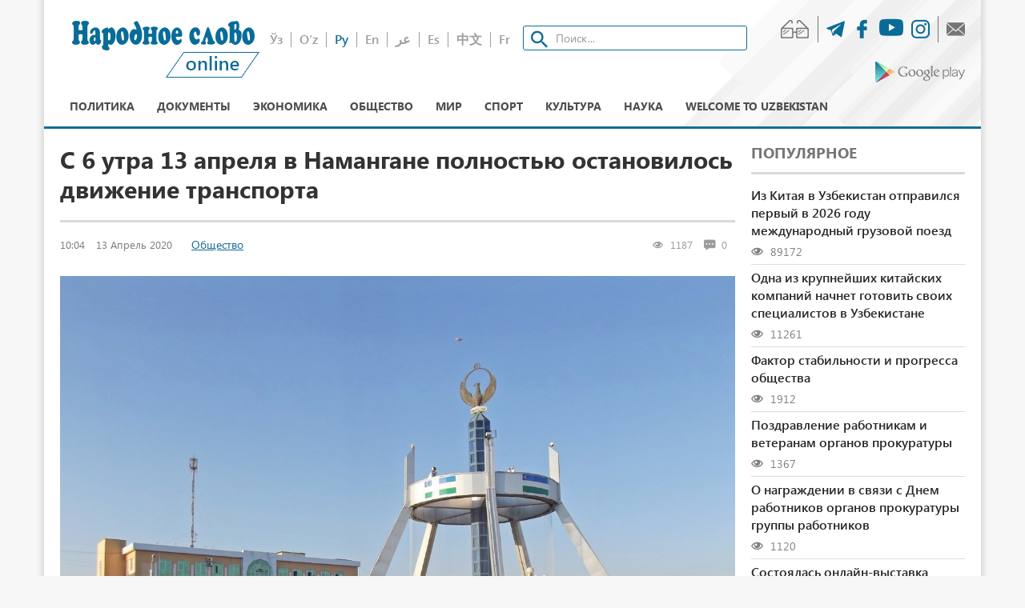

--- FILE ---
content_type: text/html; charset=UTF-8
request_url: https://xs.uz/ru/post/s-6-utra-13-aprelya-v-namangane-polnostyu-ostanovilos-dvizhenie-transporta
body_size: 14804
content:

<!DOCTYPE html>
<html lang="ru">
<head>
    <meta name="csrf-param" content="_csrf">
    <meta name="csrf-token" content="_R0xEmsdPI1lmGlkTbC3d6FJWThK1lM_eLyIcKWLaA6UdGtQPDBfzijSEyN574MoxgEuCXO4MV4Zy8cdk9kJIw==">

<meta charset="UTF-8">
<meta http-equiv="X-UA-Compatible" content="IE=edge">
<meta name="viewport" content="width=device-width, initial-scale=1">

<link rel="icon" type="image/png" href="/favicon-16x16.png" sizes="16x16">
<link rel="icon" type="image/png" href="/favicon-32x32.png" sizes="32x32">
<link rel="shortcut icon" href="/favicon.ico">

<!--[if lt IE 9]>
<script src="https://oss.maxcdn.com/libs/html5shiv/3.7.0/html5shiv.js"></script>
<script src="https://oss.maxcdn.com/libs/respond.js/1.4.2/respond.min.js"></script>
<![endif]-->

<!-- Global site tag (gtag.js) - Google Analytics -->
<script async src="https://www.googletagmanager.com/gtag/js?id=UA-123434306-1"></script>
<script>
    window.dataLayer = window.dataLayer || [];
    function gtag() {
        dataLayer.push(arguments);
    }
    gtag('js', new Date());
    gtag('config', 'UA-123434306-1');
</script>
<!--End Google Analytics script-->
    <title>С 6 утра 13 апреля в Намангане полностью остановилось движение транспорта - Народное слово</title>
    <meta name="keywords">
<meta name="description" content="Жителям города разрешено выходить на улицу только один раз в день за продуктами или в аптеку. Граждане смогут передвигаться в радиусе не более 100 метров —карантин ужесточен в Намангане и Учкурганском районе области">
<meta property="og:title" content="С 6 утра 13 апреля в Намангане полностью остановилось движение транспорта">
<meta property="og:image" content="https://xs.uz/upload/post/2020/04/13/36fa502322e74d2eb42b39dd003cadcc0413.jpg">
<meta property="og:url" content="https://xs.uz/ru/post/s-6-utra-13-aprelya-v-namangane-polnostyu-ostanovilos-dvizhenie-transporta">
<meta property="og:site_name" content="xs.uz">
<link href="/assets/d25ca449/authchoice.css" rel="stylesheet">
<link href="/assets/1cb53ffa/css/bootstrap.css" rel="stylesheet">
<link href="/frontend/css/style.css" rel="stylesheet">
<link href="/frontend/css/media.css" rel="stylesheet">
<link href="/frontend/css/bvi.min.css" rel="stylesheet">
<link href="/css/custom.class.css" rel="stylesheet">	
	<!--adfox-->
<script>window.yaContextCb = window.yaContextCb || []</script>
<script src="https://yandex.ru/ads/system/context.js" async></script>
	
</head>
<body>

<div class="main-wrap container">

    





<!--HEADER-->
<div id="adfox_164614077677448789"></div>
<script>
    window.yaContextCb.push(()=>{
        Ya.adfoxCode.create({
            ownerId: 399741,
            containerId: 'adfox_164614077677448789',
            params: {
                pp: 'g',
                ps: 'fmla',
                p2: 'hndw'
            }
        })
    })
</script>



<div class="header">
    <div class="header-top">
        <div class="logo">
            <a href="/ru" class="logo-img logo-ru"></a>
        </div>
        <div class="middle-h text-center">
            <div class="d-i">
                <div class="clearfix mb-20">
                    <ul class="lang ul clearfix"><li class=""><a href="/uzkr/post/s-6-utra-13-aprelya-v-namangane-polnostyu-ostanovilos-dvizhenie-transporta">Ўз</a></li><li class=""><a href="/uz/post/s-6-utra-13-aprelya-v-namangane-polnostyu-ostanovilos-dvizhenie-transporta">O‘z</a></li><li class="active"><a href="/ru/post/s-6-utra-13-aprelya-v-namangane-polnostyu-ostanovilos-dvizhenie-transporta">Ру</a></li><li class=""><a href="/en/post/s-6-utra-13-aprelya-v-namangane-polnostyu-ostanovilos-dvizhenie-transporta">En</a></li><li class=""><a href="/ar/post/s-6-utra-13-aprelya-v-namangane-polnostyu-ostanovilos-dvizhenie-transporta">عر</a></li><li class=""><a href="/es/post/s-6-utra-13-aprelya-v-namangane-polnostyu-ostanovilos-dvizhenie-transporta">Es</a></li><li class=""><a href="/cn/post/s-6-utra-13-aprelya-v-namangane-polnostyu-ostanovilos-dvizhenie-transporta">中文</a></li><li class=""><a href="/fr/post/s-6-utra-13-aprelya-v-namangane-polnostyu-ostanovilos-dvizhenie-transporta">Fr</a></li></ul>                    <form class="search" method="get" action="/ru/search?q=">
                        <input class="search-input form-control" type="search" name="q" placeholder="Поиск..."/>
                    </form>
                </div>
            </div>
        </div>
        <div class="last-h text-right">
            <ul class="h-icons clearfix mb-5 ul">
                <li class="eye-icon"><a class="bvi-panel-open" href="#"><span
                            class="glyph-icon flaticon-asset-1"></span></a></li>
                <li>
                    <a href="https://t.me/xs_uz" target="_blank">
                        <span class="glyph-icon flaticon-telegram"></span>
                    </a>
                </li>
                <li>
                    <a href="https://www.facebook.com/xalqsuzi.uz/" target="_blank">
                        <span class="glyph-icon flaticon-facebook-logo"></span>
                    </a>
                </li>
                <li>
                    <a href="https://www.youtube.com/c/XalqsoziOnline" target="_blank">
                        <svg xmlns="http://www.w3.org/2000/svg" width="30" height="30" fill="currentColor" class="bi bi-youtube" viewBox="0 0 16 16">
                            <path d="M8.051 1.999h.089c.822.003 4.987.033 6.11.335a2.01 2.01 0 0 1 1.415 1.42c.101.38.172.883.22 1.402l.01.104.022.26.008.104c.065.914.073 1.77.074 1.957v.075c-.001.194-.01 1.108-.082 2.06l-.008.105-.009.104c-.05.572-.124 1.14-.235 1.558a2.007 2.007 0 0 1-1.415 1.42c-1.16.312-5.569.334-6.18.335h-.142c-.309 0-1.587-.006-2.927-.052l-.17-.006-.087-.004-.171-.007-.171-.007c-1.11-.049-2.167-.128-2.654-.26a2.007 2.007 0 0 1-1.415-1.419c-.111-.417-.185-.986-.235-1.558L.09 9.82l-.008-.104A31.4 31.4 0 0 1 0 7.68v-.123c.002-.215.01-.958.064-1.778l.007-.103.003-.052.008-.104.022-.26.01-.104c.048-.519.119-1.023.22-1.402a2.007 2.007 0 0 1 1.415-1.42c.487-.13 1.544-.21 2.654-.26l.17-.007.172-.006.086-.003.171-.007A99.788 99.788 0 0 1 7.858 2h.193zM6.4 5.209v4.818l4.157-2.408L6.4 5.209z"/>
                        </svg>
                    </a>
                </li>
                <li>
                    <a href="https://www.instagram.com/xalqsuzi.uz/" target="_blank">
                        <span class="glyph-icon flaticon-instagram-logo"></span>
                    </a>
                </li>
                <li class="messege-icon">
                    <a href="/ru/contact">
                        <span class="glyph-icon flaticon-close-envelope"></span>
                    </a>
                </li>
            </ul>
            <div class="text-right mt-10">
                <a target="_blank" href="https://play.google.com/store/apps/details?id=uzb.xalq.sozi" class="google-play">
                    <img src="/frontend/img/play_logo.png" alt="">
                </a>
            </div>
        </div>
    </div>
    
<nav class="nav">
    <div class="wrapper resize-drag topnav-wrapper" id="main-menu" data-more-text="Ещё">
        <ul class="nav-ul">
            <li class="">
                <a href="/ru/post/category/policy">Политика</a>            </li>
            <li class="">
                <a href="/ru/post/category/document">Документы</a>            </li>
            <li class="">
                <a href="/ru/post/category/economy">Экономика</a>            </li>
            <li class="">
                <a href="/ru/post/category/society">Общество</a>            </li>
            <li class="">
                <a href="/ru/post/category/world">Мир</a>            </li>
            <li class="">
                <a href="/ru/post/category/sport">Спорт</a>            </li>
            <li class="">
                <a href="/ru/post/category/culture">Культура</a>            </li>
            <li class="">
                                <a href="/ru/post/category/lifestyle">Наука</a>            </li>
            <!--<li class="">
                            </li>-->
            <li class="">
                <a href="/ru/post/category/welcome-to-uzbekistan">Welcome to uzbekistan</a>            </li>
            <!--<li>
                            </li>-->
        </ul>
    </div>
</nav></div>

	<!--HEADER-->
<div id="adfox_164614077677448789"></div>
<script>
    window.yaContextCb.push(()=>{
        Ya.adfoxCode.create({
            ownerId: 399741,
            containerId: 'adfox_164614077677448789',
            params: {
                pp: 'g',
                ps: 'fmla',
                p2: 'hndw'
            }
        })
    })
</script>
	
	
    <div class="row mt-20">
        <div class="col-md-9">

            
            <h3 class="title dark mt-0" data-title="dilfuza">С 6 утра 13 апреля в Намангане полностью остановилось движение транспорта</h3>

        <div class="news-meta clearfix mb-30">
                        <div class="pull-left date"><span>10:04</span> <span>13 Апрель 2020                <a class="category" href="/ru/post/category/society">Общество</a>
            </span></div>
            <div class="pull-right">
                <span>
                    <i class="glyph-icon flaticon-eye"></i>
                    1187                </span>
                <span>
                    <i class="glyph-icon flaticon-asset-1-1"></i>
                    0                </span>
                <span>
                                    </span>
            </div>
        </div>
    

    <div class="content mb-20">
                    <div class="row">
                <div class="col-md-12 text-center">
                    <img class="img-responsive" src="https://xs.uz/upload/post/2020/04/13/36fa502322e74d2eb42b39dd003cadcc0413.jpg" alt="" style="width:100%;">                </div>
                <div class="col-md-12">
                    <p class="text-center" style="font-size:16px; margin:0; background-color:#dedede; padding-bottom: 3px;">Фото: yep.uz</p>                </div>
            </div>
        
        <p>Как сообщила пресс-служба администрации области, в административном центре Намангане и Учкурганском районе Наманганской области, включая село Кайки, доступ на улицы, начиная с 6 утра понедельника 13 апреля, будет существенно ограничен, <a href="https://yep.uz/2020/04/grazhdane-smogut-peredvigatsja-v-radiuse-ne-bolee-100-metrov-uzhestochenie-karantina-v-namangane-i-uchkurganskom-rajone-oblasti/" target="_blank">пишет</a> yep.uz.</p>

<p>Предусматривается прекращение передвижения транспорта (за исключением транспортных средств, право на передвижение которых сохраняется в заявлении Республиканской специальной комиссии и не требует специальных разрешений) и передвижения граждан.</p>

<p>Начиная с 06:00 13 апреля 2020 года, все виды личного и служебного автотранспорта, мототранспорт (скутеры), велосипеды и граждане будут полностью остановлены в городе Намангане и Учкурганском районе, включая село Кайки.</p>

<p>В период прекращения передвижения гражданам, проживающим в вышеупомянутых районах, разрешается, в порядке исключения, только один раз в день посещать торговые точки в радиусе не более 100 метров от дома и покупать предметы первой необходимости &mdash; продукты питания, лекарства и медицинские принадлежности.</p>

<p>Во время ограничений будут продолжать работать продуктовые магазины, аптеки в махаллях города Намангана и Учкурганского района, села Кайки, фермерские рынки &laquo;Чорсу&raquo; и &laquo;Яшил&raquo; в Намангане. В махалли будут направлены мобильные магазины, пообещали в администрации области.</p>

<p>В видеобращении к населению области вечером в воскресенье хоким Хайрулло Бозоров сообщил, что в области число выявленных случаев коронавируса составило 65, включая 22 мужчины и 43 женщины. Одиннадцать из них &mdash; молодые люди в возрасте 18 лет, семь &mdash; пожилые (от 60 лет). Среди инфицированных есть и двухмесячный младенец.</p>

<p>Если до недавнего времени администрация знала об инфицированных коронавирусом, дате и месте заражения, а также о первых и вторых контактировавших с ними лицах, и могла принимать оперативные меры, то за последние три дня выявлено 6 пациентов с COVID-19, источник заражения которых неизвестен.</p>

<p>За последние три дня такие случаи встретились в Намангане (3) и Учкурганском районе (1). Жители, заразившиеся коронавирусом, на протяжении нескольких дней оставались дома с повышенной температурой и не обращались за медицинской помощью.</p>

<p>Состояние двух из этих четырех пациентов тяжелое. Двоих с утра воскресенья подключили к аппаратам искусственной вентиляции легких, сообщил хоким Наманганской области.</p>

<p>Административный центр области, Наманган &mdash; второй по численности населения город в Узбекистане после Ташкента. В нем проживают более 626 тысяч человек.</p>

<p><strong>Больше новостей на нашем Telegram канале</strong>:&nbsp;<a href="https://t.me/joinchat/AAAAAESblj3SnGy6rLK0wQ" target="_blank">@ns_uz</a></p>
    </div>
    
    <div class="share mb-30">
        <span class="mr-20 position-relative" style="top: -15px;">Поделиться:</span>
        <a target="_blank" class="sharer button" data-sharer="facebook" href="http://www.facebook.com/sharer.php?u=https://xs.uz/ru/post/s-6-utra-13-aprelya-v-namangane-polnostyu-ostanovilos-dvizhenie-transporta"><span class="glyph-icon flaticon-facebook-logo"></span></a>
        <a target="_blank" class="sharer button" data-sharer="telegram" href="https://telegram.me/share/url?url=https://xs.uz/ru/post/s-6-utra-13-aprelya-v-namangane-polnostyu-ostanovilos-dvizhenie-transporta"><span class="glyph-icon flaticon-telegram"></span></a>
        <a target="_blank" class="sharer button" data-sharer="okru" href="http://www.odnoklassniki.ru/dk?st.cmd=addShare&st._surl=https://xs.uz/ru/post/s-6-utra-13-aprelya-v-namangane-polnostyu-ostanovilos-dvizhenie-transporta"><span class="glyph-icon flaticon-odnoklassniki"></span></a>
        <a target="_blank" class="sharer button" data-sharer="twitter"  href="https://twitter.com/share?url=https://xs.uz/ru/post/s-6-utra-13-aprelya-v-namangane-polnostyu-ostanovilos-dvizhenie-transporta"><span class="glyph-icon flaticon-twitter"></span></a>
    </div>

    
<h3 class="title">Рекомендуем</h3><div class="news-items mb-30">
            <div class="news-item">
            <a href="/ru/post/obsuzhdeny-zadachi-v-sfere-turizma-i-kultury">
                <div class="news-item-image" style="background-image: url(https://xs.uz/upload/thumb/medium/b196540f5c460b0c34b93cb06681e94f0115.jpg)!important;"></div>                <div class="news-item-title">Обсуждены задачи в сфере туризма и культуры</div>            </a>
        </div>
            <div class="news-item">
            <a href="/ru/post/opredeleny-prioritety-po-obnovleniyu-deyatelnosti-ministerstva-inostrannykh-del-i-zarubezhnykh-diplomaticheskikh-predstavitelstv">
                <div class="news-item-image" style="background-image: url(https://xs.uz/upload/thumb/medium/919105b18e040588d0ba00246d5289eb0115.jpg)!important;"></div>                <div class="news-item-title">Определены приоритеты по обновлению деятельности Министерства иностранных дел и зарубежных дипломатических представительств</div>            </a>
        </div>
            <div class="news-item">
            <a href="/ru/post/sostoyalas-prezentatsiya-stroitelnykh-proektov">
                <div class="news-item-image" style="background-image: url(https://xs.uz/upload/thumb/medium/5584130f61c8cbe88f7ce201f22e23f30115.jpg)!important;"></div>                <div class="news-item-title">Состоялась презентация строительных проектов</div>            </a>
        </div>
    </div>

            
<div class="comments mb-50" id="post-comments">
    <h3 class="title mb-30">Комментарии</h3>
    <p class="text-center m-b-20 font-size-15">Комментариев пока нет.</p>
    <div class="comment-form m-t-30">
                    <div class="comment-login mb-40 text-center">
                <h4>Enter to comment</h4>                <div id="w0"><ul class="auth-clients"><li><a class="facebook auth-link" href="/ru/user/auth/login?returnUrl=https%3A%2F%2Fxs.uz%2Fru%2Fpost%2Fs-6-utra-13-aprelya-v-namangane-polnostyu-ostanovilos-dvizhenie-transporta&amp;authclient=facebook" title="Facebook" data-popup-width="860" data-popup-height="480"><span class="auth-icon facebook"></span></a></li></ul></div>            </div>
            </div>
</div>

<style>
    .auth-clients {
        margin: auto;
        display: inline-block;
    }

    .auth-clients li:last-child {
        margin: 0;
    }
</style>



    


        </div>
        <div class="col-md-3">

            
<h3 class="title mt-0">Популярное</h3>
<ul class="popular ul">
            <li><a href="/ru/post/iz-kitaya-v-uzbekistan-otpravilsya-pervyj-v-2026-godu-mezhdunarodnyj-gruzovoj-poezd">Из Китая в Узбекистан отправился первый в 2026 году международный грузовой поезд</a>
            <div class="meta-d mt-5"><span class="glyph-icon flaticon-eye"></span> 89172</div>
        </li>
            <li><a href="/ru/post/odna-iz-krupnejshikh-kitajskikh-kompanij-nachnet-gotovit-svoikh-spetsialistov-v-uzbekistane">Одна из крупнейших китайских компаний начнет готовить своих специалистов в Узбекистане</a>
            <div class="meta-d mt-5"><span class="glyph-icon flaticon-eye"></span> 11261</div>
        </li>
            <li><a href="/ru/post/faktor-stabilnosti-i-progressa-obschestva">Фактор стабильности и прогресса общества</a>
            <div class="meta-d mt-5"><span class="glyph-icon flaticon-eye"></span> 1912</div>
        </li>
            <li><a href="/ru/post/pozdravlenie-rabotnikam-i-veteranam-organov-prokuratury-2">Поздравление работникам и ветеранам органов прокуратуры</a>
            <div class="meta-d mt-5"><span class="glyph-icon flaticon-eye"></span> 1367</div>
        </li>
            <li><a href="/ru/post/o-nagrazhdenii-v-svyazi-s-dnem-rabotnikov-organov-prokuratury-gruppy-rabotnikov">О награждении в связи с Днем работников органов прокуратуры группы работников</a>
            <div class="meta-d mt-5"><span class="glyph-icon flaticon-eye"></span> 1120</div>
        </li>
            <li><a href="/ru/post/sostoyalas-onlajn-vystavka-azerbajdzhanskikh-i-uzbekskikh-khudozhnikov">Состоялась онлайн-выставка азербайджанских и узбекских художников</a>
            <div class="meta-d mt-5"><span class="glyph-icon flaticon-eye"></span> 962</div>
        </li>
    </ul>



            
    <div class="newspaper h-m clearfix mt-20">
        <a href="/ru/site/newspaper">
        <div class="left-s">
            <h4>Свежий <br>  номер</h4>
            <p>
                Газета <br>«Народное    <br> слово» №  10 <br> <small>от 16.01.2026 </small>            </p>
            <div style="text-decoration: underline;color: #3b3b3b;">Архив</div>
        </div>
        <div class="o-h">
            <img src="https://xs.uz/upload/newspaper/2026/01/1e523e72199d6731c033fdfaee4eb6aa0116.png">
        </div>
    </a>
    </div>

            
            



			
			<!--Расположение: sidebar-1-->
<div id="adfox_16461412711442983"></div>
<script>
    window.yaContextCb.push(()=>{
        Ya.adfoxCode.create({
            ownerId: 399741,
            containerId: 'adfox_16461412711442983',
            params: {
                pp: 'bzxl',
                ps: 'fmla',
                p2: 'hndw'
            }
        })
    })
</script>

            
            
<div class="h-m">
<h3 class="title mt-20">Календарь новостей</h3>


<div id="datepicker"></div>
</div>


            



			
			<!--Расположение: sidebar-2-->
<div id="adfox_164614128774154037"></div>
<script>
    window.yaContextCb.push(()=>{
        Ya.adfoxCode.create({
            ownerId: 399741,
            containerId: 'adfox_164614128774154037',
            params: {
                pp: 'bzxm',
                ps: 'fmla',
                p2: 'hndw'
            }
        })
    })
</script>

            
            
            
        </div>
    </div>
</div>


<div class="footer">
    <div class="footer-top">
        <div class="container">
            <ul class="ul">
                <li>
                    <a href="/ru/post/category/policy">Политика</a>
                </li>
                <li>
                    <a href="/ru/post/category/document">Документы</a>
                </li>
                <li>
                    <a href="/ru/post/category/economy">Экономика</a>
                </li>
                <li>
                    <a href="/ru/post/category/society">Общество</a>
                </li>
                <li><a href="/ru/post/category/world">Мир</a>
                </li>
                <li><a href="/ru/post/category/sport">Спорт</a>
                </li>
                <li>
                    <a href="/ru/post/category/culture">Культура</a>
                </li>
                <li>
                    <a href="/ru/post/category/lifestyle">Lifestyle</a>
                </li>
            </ul>
        </div>
    </div>
    <div class="footer-content">
        <div class="container">
            <div class="d-flex">
                <div class="f-logo-wrap">
                    <a href="/ru" class="logo-img logo-ru"></a>
                </div>
                <div class="f-content-wrap">
                    <ul class="ul">
                        <li>
                            <a href="/ru/page/about">О нас</a>
                        </li>
                        <li>
                            <a href="/ru/page/adv">Реклама на сайте</a>
                        </li>
                        <li>
                            <a href="/ru/page/vocation">Вакансии</a>
                        </li>
                        <li><a href="/ru/send-news">Прислать новость</a></li>
                        <li>
                            <a href="/ru/page/copyright">Использование материалов</a>
                        </li>
                        <li>
                            <a href="/ru/page/statics">Статистика</a>
                        </li>
                        <li><a href="/ru/contact">Контакты</a></li>
                        <li><a href="/ru/rss">RSS</a></li>
                        <li>
                            <a href="http://old.narodnoeslovo.uz">Старая версия сайта                            </a>
                        </li>
                    </ul>
                    <p>The online edition of xs.uz is registered as an electronic media on September 22, 2017. License number: 1191.<br>In case of full or partial use of the site materials, please specify the website address!<br>All rights reserved by the laws of the Republic of Uzbekistan on the media, on copyright and related rights.<br>For all the information posted in the materials sites, the authors themselves are responsible.<br>The opinions of the authors may not coincide with the editorial position.</p>
                </div>
                <div class="plus"></div>
            </div>
        </div>
    </div>
</div>



<script src="/assets/e449888f/jquery.js"></script>
<script src="/assets/1e8b0933/yii.js"></script>
<script src="/assets/d25ca449/authchoice.js"></script>
<script src="/assets/1cb53ffa/js/bootstrap.js"></script>
<script src="/frontend/js/responsivevoice.min.js?ver=1.5.0"></script>
<script src="/frontend/js/bvi-init-panel.min.js"></script>
<script src="/frontend/js/bvi.min.js"></script>
<script src="/frontend/js/js.cookie.min.js"></script>
<script src="/frontend/js/priority-nav.js"></script>
<script src="/frontend/js/slick.min.js"></script>
<script src="/frontend/js/bootstrap-datepicker.min.js"></script>
<script src="/frontend/js/main.js"></script>
<script>jQuery(function ($) {
jQuery('#w0').authchoice();


        var datesEnabled = ["2026-01-16","2026-01-16","2026-01-16","2026-01-16","2026-01-16","2026-01-16","2026-01-16","2026-01-16","2026-01-16","2026-01-16","2026-01-15","2026-01-15","2026-01-15","2026-01-15","2026-01-15","2026-01-15","2026-01-15","2026-01-15","2026-01-15","2026-01-15","2026-01-15","2026-01-15","2026-01-14","2026-01-14","2026-01-14","2026-01-14","2026-01-14","2026-01-14","2026-01-14","2026-01-14","2026-01-14","2026-01-14","2026-01-14","2026-01-13","2026-01-13","2026-01-13","2026-01-13","2026-01-13","2026-01-13","2026-01-13","2026-01-13","2026-01-13","2026-01-13","2026-01-13","2026-01-12","2026-01-12","2026-01-12","2026-01-12","2026-01-12","2026-01-12","2026-01-12","2026-01-12","2026-01-12","2026-01-12","2026-01-12","2026-01-09","2026-01-09","2026-01-09","2026-01-09","2026-01-09","2026-01-09","2026-01-09","2026-01-09","2026-01-08","2026-01-08","2026-01-08","2026-01-08","2026-01-08","2026-01-08","2026-01-08","2026-01-08","2026-01-07","2026-01-07","2026-01-07","2026-01-07","2026-01-07","2026-01-07","2026-01-07","2026-01-07","2026-01-07","2026-01-07","2026-01-07","2026-01-07","2026-01-06","2026-01-06","2026-01-06","2026-01-06","2026-01-06","2026-01-06","2026-01-06","2026-01-06","2026-01-05","2026-01-05","2026-01-05","2026-01-05","2026-01-05","2026-01-05","2026-01-05","2026-01-05","2026-01-05","2026-01-05","2026-01-05","2026-01-01","2025-12-31","2025-12-31","2025-12-31","2025-12-31","2025-12-30","2025-12-30","2025-12-30","2025-12-30","2025-12-30","2025-12-30","2025-12-30","2025-12-30","2025-12-30","2025-12-30","2025-12-30","2025-12-30","2025-12-30","2025-12-30","2025-12-29","2025-12-29","2025-12-29","2025-12-29","2025-12-29","2025-12-29","2025-12-29","2025-12-29","2025-12-29","2025-12-29","2025-12-29","2025-12-29","2025-12-29","2025-12-29","2025-12-29","2025-12-29","2025-12-29","2025-12-29","2025-12-29","2025-12-26","2025-12-26","2025-12-26","2025-12-26","2025-12-26","2025-12-26","2025-12-26","2025-12-26","2025-12-26","2025-12-26","2025-12-26","2025-12-25","2025-12-25","2025-12-25","2025-12-25","2025-12-25","2025-12-24","2025-12-24","2025-12-24","2025-12-23","2025-12-23","2025-12-23","2025-12-23","2025-12-23","2025-12-23","2025-12-23","2025-12-23","2025-12-23","2025-12-23","2025-12-23","2025-12-23","2025-12-23","2025-12-23","2025-12-23","2025-12-22","2025-12-22","2025-12-22","2025-12-22","2025-12-22","2025-12-22","2025-12-22","2025-12-22","2025-12-21","2025-12-21","2025-12-20","2025-12-20","2025-12-20","2025-12-20","2025-12-20","2025-12-20","2025-12-20","2025-12-20","2025-12-20","2025-12-19","2025-12-19","2025-12-19","2025-12-19","2025-12-19","2025-12-19","2025-12-19","2025-12-19","2025-12-19","2025-12-19","2025-12-19","2025-12-19","2025-12-19","2025-12-19","2025-12-19","2025-12-19","2025-12-19","2025-12-19","2025-12-19","2025-12-19","2025-12-19","2025-12-19","2025-12-19","2025-12-19","2025-12-19","2025-12-19","2025-12-19","2025-12-19","2025-12-19","2025-12-19","2025-12-19","2025-12-19","2025-12-18","2025-12-18","2025-12-18","2025-12-18","2025-12-18","2025-12-18","2025-12-18","2025-12-18","2025-12-18","2025-12-18","2025-12-18","2025-12-18","2025-12-18","2025-12-18","2025-12-18","2025-12-18","2025-12-18","2025-12-18","2025-12-18","2025-12-18","2025-12-18","2025-12-18","2025-12-18","2025-12-18","2025-12-18","2025-12-18","2025-12-17","2025-12-17","2025-12-17","2025-12-17","2025-12-17","2025-12-17","2025-12-17","2025-12-17","2025-12-17","2025-12-17","2025-12-17","2025-12-17","2025-12-17","2025-12-17","2025-12-17","2025-12-17","2025-12-17","2025-12-17","2025-12-16","2025-12-16","2025-12-16","2025-12-16","2025-12-15","2025-12-15","2025-12-15","2025-12-15","2025-12-15","2025-12-15","2025-12-15","2025-12-15","2025-12-15","2025-12-15","2025-12-15","2025-12-15","2025-12-13","2025-12-12","2025-12-12","2025-12-12","2025-12-12","2025-12-11","2025-12-11","2025-12-11","2025-12-11","2025-12-11","2025-12-11","2025-12-10","2025-12-10","2025-12-10","2025-12-10","2025-12-09","2025-12-09","2025-12-09","2025-12-09","2025-12-09","2025-12-09","2025-12-09","2025-12-09","2025-12-09","2025-12-07","2025-12-07","2025-12-07","2025-12-06","2025-12-05","2025-12-05","2025-12-05","2025-12-05","2025-12-05","2025-12-05","2025-12-05","2025-12-05","2025-12-05","2025-12-05","2025-12-05","2025-12-05","2025-12-05","2025-12-05","2025-12-04","2025-12-04","2025-12-04","2025-12-04","2025-12-04","2025-12-04","2025-12-04","2025-12-04","2025-12-04","2025-12-04","2025-12-04","2025-12-04","2025-12-04","2025-12-04","2025-12-04","2025-12-04","2025-12-04","2025-12-03","2025-12-03","2025-12-03","2025-12-03","2025-12-03","2025-12-03","2025-12-03","2025-12-03","2025-12-03","2025-12-03","2025-12-03","2025-12-03","2025-12-02","2025-12-02","2025-12-02","2025-12-02","2025-12-02","2025-12-02","2025-12-02","2025-12-02","2025-12-02","2025-12-02","2025-12-02","2025-12-02","2025-12-02","2025-12-02","2025-12-02","2025-12-02","2025-12-02","2025-12-02","2025-12-02","2025-12-02","2025-12-01","2025-12-01","2025-12-01","2025-12-01","2025-12-01","2025-12-01","2025-12-01","2025-12-01","2025-12-01","2025-12-01","2025-12-01","2025-12-01","2025-12-01","2025-12-01","2025-12-01","2025-11-28","2025-11-28","2025-11-28","2025-11-28","2025-11-28","2025-11-28","2025-11-28","2025-11-28","2025-11-28","2025-11-28","2025-11-28","2025-11-28","2025-11-28","2025-11-27","2025-11-27","2025-11-27","2025-11-27","2025-11-27","2025-11-27","2025-11-27","2025-11-27","2025-11-27","2025-11-27","2025-11-27","2025-11-27","2025-11-27","2025-11-27","2025-11-26","2025-11-26","2025-11-26","2025-11-26","2025-11-26","2025-11-26","2025-11-26","2025-11-26","2025-11-25","2025-11-25","2025-11-25","2025-11-25","2025-11-25","2025-11-25","2025-11-25","2025-11-25","2025-11-25","2025-11-25","2025-11-25","2025-11-25","2025-11-25","2025-11-25","2025-11-25","2025-11-25","2025-11-25","2025-11-25","2025-11-25","2025-11-25","2025-11-25","2025-11-25","2025-11-25","2025-11-24","2025-11-24","2025-11-24","2025-11-24","2025-11-24","2025-11-24","2025-11-24","2025-11-24","2025-11-24","2025-11-24","2025-11-21","2025-11-21","2025-11-21","2025-11-21","2025-11-21","2025-11-21","2025-11-21","2025-11-21","2025-11-21","2025-11-21","2025-11-21","2025-11-21","2025-11-20","2025-11-20","2025-11-20","2025-11-20","2025-11-20","2025-11-20","2025-11-20","2025-11-20","2025-11-20","2025-11-20","2025-11-20","2025-11-19","2025-11-19","2025-11-19","2025-11-19","2025-11-19","2025-11-19","2025-11-19","2025-11-19","2025-11-19","2025-11-19","2025-11-19","2025-11-18","2025-11-18","2025-11-18","2025-11-18","2025-11-18","2025-11-18","2025-11-18","2025-11-18","2025-11-18","2025-11-18","2025-11-18","2025-11-18","2025-11-17","2025-11-17","2025-11-17","2025-11-17","2025-11-17","2025-11-17","2025-11-17","2025-11-17","2025-11-16","2025-11-16","2025-11-16","2025-11-16","2025-11-16","2025-11-16","2025-11-15","2025-11-15","2025-11-15","2025-11-15","2025-11-15","2025-11-15","2025-11-15","2025-11-15","2025-11-15","2025-11-15","2025-11-15","2025-11-15","2025-11-14","2025-11-14","2025-11-14","2025-11-14","2025-11-14","2025-11-14","2025-11-14","2025-11-14","2025-11-13","2025-11-13","2025-11-13","2025-11-13","2025-11-13","2025-11-13","2025-11-13","2025-11-13","2025-11-13","2025-11-13","2025-11-13","2025-11-12","2025-11-12","2025-11-12","2025-11-12","2025-11-12","2025-11-12","2025-11-12","2025-11-12","2025-11-12","2025-11-12","2025-11-12","2025-11-12","2025-11-12","2025-11-12","2025-11-12","2025-11-12","2025-11-12","2025-11-12","2025-11-11","2025-11-11","2025-11-11","2025-11-11","2025-11-11","2025-11-11","2025-11-11","2025-11-11","2025-11-11","2025-11-11","2025-11-11","2025-11-10","2025-11-10","2025-11-10","2025-11-10","2025-11-10","2025-11-10","2025-11-10","2025-11-10","2025-11-10","2025-11-10","2025-11-10","2025-11-10","2025-11-10","2025-11-10","2025-11-10","2025-11-10","2025-11-08","2025-11-07","2025-11-07","2025-11-07","2025-11-07","2025-11-07","2025-11-07","2025-11-07","2025-11-07","2025-11-07","2025-11-07","2025-11-07","2025-11-07","2025-11-06","2025-11-06","2025-11-06","2025-11-06","2025-11-06","2025-11-06","2025-11-06","2025-11-06","2025-11-06","2025-11-06","2025-11-06","2025-11-06","2025-11-06","2025-11-05","2025-11-05","2025-11-05","2025-11-05","2025-11-05","2025-11-05","2025-11-05","2025-11-04","2025-11-04","2025-11-04","2025-11-04","2025-11-04","2025-11-04","2025-11-04","2025-11-04","2025-11-04","2025-11-04","2025-11-04","2025-11-03","2025-11-03","2025-11-03","2025-11-03","2025-11-03","2025-11-03","2025-11-03","2025-11-03","2025-11-03","2025-11-03","2025-11-03","2025-11-03","2025-11-03","2025-11-03","2025-10-31","2025-10-31","2025-10-31","2025-10-31","2025-10-31","2025-10-31","2025-10-31","2025-10-31","2025-10-31","2025-10-31","2025-10-31","2025-10-31","2025-10-31","2025-10-31","2025-10-31","2025-10-31","2025-10-31","2025-10-31","2025-10-30","2025-10-30","2025-10-30","2025-10-30","2025-10-30","2025-10-30","2025-10-30","2025-10-30","2025-10-30","2025-10-30","2025-10-30","2025-10-30","2025-10-30","2025-10-29","2025-10-29","2025-10-29","2025-10-29","2025-10-29","2025-10-29","2025-10-29","2025-10-29","2025-10-28","2025-10-28","2025-10-28","2025-10-28","2025-10-28","2025-10-28","2025-10-28","2025-10-28","2025-10-28","2025-10-28","2025-10-28","2025-10-28","2025-10-28","2025-10-27","2025-10-27","2025-10-27","2025-10-27","2025-10-27","2025-10-27","2025-10-27","2025-10-27","2025-10-27","2025-10-27","2025-10-27","2025-10-25","2025-10-25","2025-10-24","2025-10-24","2025-10-24","2025-10-24","2025-10-24","2025-10-24","2025-10-24","2025-10-24","2025-10-24","2025-10-24","2025-10-24","2025-10-24","2025-10-24","2025-10-24","2025-10-23","2025-10-23","2025-10-23","2025-10-23","2025-10-23","2025-10-23","2025-10-23","2025-10-23","2025-10-23","2025-10-22","2025-10-22","2025-10-22","2025-10-22","2025-10-22","2025-10-22","2025-10-22","2025-10-22","2025-10-22","2025-10-22","2025-10-22","2025-10-22","2025-10-21","2025-10-21","2025-10-21","2025-10-21","2025-10-21","2025-10-21","2025-10-21","2025-10-21","2025-10-21","2025-10-21","2025-10-21","2025-10-21","2025-10-20","2025-10-20","2025-10-20","2025-10-20","2025-10-20","2025-10-20","2025-10-20","2025-10-20","2025-10-20","2025-10-20","2025-10-20","2025-10-20","2025-10-20","2025-10-18","2025-10-17","2025-10-17","2025-10-17","2025-10-17","2025-10-17","2025-10-17","2025-10-17","2025-10-17","2025-10-17","2025-10-17","2025-10-16","2025-10-16","2025-10-16","2025-10-16","2025-10-16","2025-10-16","2025-10-16","2025-10-16","2025-10-16","2025-10-16","2025-10-16","2025-10-15","2025-10-15","2025-10-15","2025-10-15","2025-10-15","2025-10-15","2025-10-15","2025-10-15","2025-10-15","2025-10-15","2025-10-15","2025-10-15","2025-10-15","2025-10-15","2025-10-15","2025-10-15","2025-10-15","2025-10-15","2025-10-14","2025-10-14","2025-10-14","2025-10-14","2025-10-14","2025-10-14","2025-10-14","2025-10-14","2025-10-13","2025-10-13","2025-10-13","2025-10-13","2025-10-13","2025-10-13","2025-10-13","2025-10-13","2025-10-13","2025-10-10","2025-10-10","2025-10-10","2025-10-10","2025-10-10","2025-10-10","2025-10-10","2025-10-09","2025-10-09","2025-10-09","2025-10-09","2025-10-09","2025-10-09","2025-10-09","2025-10-09","2025-10-09","2025-10-09","2025-10-08","2025-10-08","2025-10-08","2025-10-08","2025-10-07","2025-10-07","2025-10-07","2025-10-06","2025-10-06","2025-10-06","2025-10-06","2025-10-06","2025-10-06","2025-10-06","2025-10-06","2025-10-06","2025-10-06","2025-10-06","2025-10-06","2025-10-06","2025-10-06","2025-10-03","2025-10-02","2025-10-02","2025-10-02","2025-10-02","2025-10-02","2025-10-02","2025-10-02","2025-10-02","2025-10-02","2025-10-01","2025-09-30","2025-09-30","2025-09-30","2025-09-30","2025-09-30","2025-09-30","2025-09-29","2025-09-29","2025-09-29","2025-09-29","2025-09-29","2025-09-29","2025-09-29","2025-09-29","2025-09-29","2025-09-29","2025-09-26","2025-09-26","2025-09-26","2025-09-25","2025-09-25","2025-09-25","2025-09-25","2025-09-25","2025-09-25","2025-09-24","2025-09-24","2025-09-24","2025-09-24","2025-09-24","2025-09-24","2025-09-24","2025-09-24","2025-09-24","2025-09-24","2025-09-24","2025-09-24","2025-09-24","2025-09-24","2025-09-24","2025-09-24","2025-09-24","2025-09-24","2025-09-23","2025-09-23","2025-09-23","2025-09-23","2025-09-23","2025-09-23","2025-09-23","2025-09-23","2025-09-23","2025-09-23","2025-09-23","2025-09-23","2025-09-23","2025-09-23","2025-09-23","2025-09-23","2025-09-22","2025-09-22","2025-09-22","2025-09-22","2025-09-22","2025-09-22","2025-09-22","2025-09-22","2025-09-22","2025-09-22","2025-09-22","2025-09-22","2025-09-21","2025-09-20","2025-09-19","2025-09-19","2025-09-19","2025-09-19","2025-09-19","2025-09-19","2025-09-19","2025-09-19","2025-09-19","2025-09-19","2025-09-18","2025-09-18","2025-09-18","2025-09-18","2025-09-18","2025-09-18","2025-09-18","2025-09-18","2025-09-17","2025-09-17","2025-09-17","2025-09-17","2025-09-17","2025-09-17","2025-09-17","2025-09-17","2025-09-17","2025-09-17","2025-09-16","2025-09-16","2025-09-16","2025-09-16","2025-09-16","2025-09-16","2025-09-16","2025-09-16","2025-09-16","2025-09-16","2025-09-16","2025-09-16","2025-09-16","2025-09-16","2025-09-16","2025-09-15","2025-09-15","2025-09-15","2025-09-15","2025-09-15","2025-09-15","2025-09-15","2025-09-15","2025-09-15","2025-09-15","2025-09-15","2025-09-15","2025-09-15","2025-09-12","2025-09-12","2025-09-12","2025-09-12","2025-09-12","2025-09-12","2025-09-12","2025-09-11","2025-09-11","2025-09-11","2025-09-11","2025-09-11","2025-09-11","2025-09-11","2025-09-11","2025-09-11","2025-09-11","2025-09-11","2025-09-11","2025-09-11","2025-09-10","2025-09-10","2025-09-10","2025-09-10","2025-09-10","2025-09-10","2025-09-10","2025-09-10","2025-09-10","2025-09-09","2025-09-09","2025-09-09","2025-09-09","2025-09-09","2025-09-09","2025-09-09","2025-09-09","2025-09-09","2025-09-08","2025-09-08","2025-09-08","2025-09-08","2025-09-08","2025-09-08","2025-09-08","2025-09-05","2025-09-05","2025-09-05","2025-09-05","2025-09-05","2025-09-05","2025-09-05","2025-09-05","2025-09-05","2025-09-05","2025-09-04","2025-09-04","2025-09-04","2025-09-04","2025-09-04","2025-09-04","2025-09-04","2025-09-04","2025-09-04","2025-09-04","2025-09-04","2025-09-03","2025-09-03","2025-09-03","2025-09-03","2025-09-03","2025-09-03","2025-09-02","2025-09-02","2025-09-02","2025-09-02","2025-09-02","2025-09-02","2025-09-02","2025-09-02","2025-09-02","2025-09-02","2025-09-02","2025-09-02","2025-09-02","2025-09-02","2025-09-02","2025-09-02","2025-09-01","2025-09-01","2025-09-01","2025-09-01","2025-09-01","2025-08-31","2025-08-31","2025-08-30","2025-08-30","2025-08-30","2025-08-29","2025-08-29","2025-08-29","2025-08-29","2025-08-29","2025-08-29","2025-08-29","2025-08-29","2025-08-29","2025-08-29","2025-08-29","2025-08-29","2025-08-29","2025-08-29","2025-08-29","2025-08-28","2025-08-28","2025-08-28","2025-08-28","2025-08-28","2025-08-28","2025-08-28","2025-08-28","2025-08-28","2025-08-27","2025-08-27","2025-08-27","2025-08-27","2025-08-27","2025-08-27","2025-08-27","2025-08-27","2025-08-26","2025-08-26","2025-08-26","2025-08-26","2025-08-26","2025-08-26","2025-08-26","2025-08-26","2025-08-26","2025-08-26","2025-08-26","2025-08-26","2025-08-25","2025-08-25","2025-08-25","2025-08-25","2025-08-25","2025-08-25","2025-08-25","2025-08-25","2025-08-25","2025-08-25","2025-08-25","2025-08-25","2025-08-25","2025-08-24","2025-08-23","2025-08-23","2025-08-22","2025-08-22","2025-08-22","2025-08-22","2025-08-22","2025-08-22","2025-08-22","2025-08-22","2025-08-21","2025-08-21","2025-08-21","2025-08-21","2025-08-21","2025-08-21","2025-08-21","2025-08-21","2025-08-20","2025-08-20","2025-08-20","2025-08-20","2025-08-20","2025-08-20","2025-08-20","2025-08-20","2025-08-20","2025-08-19","2025-08-19","2025-08-19","2025-08-19","2025-08-19","2025-08-19","2025-08-19","2025-08-19","2025-08-18","2025-08-18","2025-08-18","2025-08-18","2025-08-18","2025-08-18","2025-08-18","2025-08-18","2025-08-18","2025-08-17","2025-08-15","2025-08-15","2025-08-15","2025-08-15","2025-08-15","2025-08-14","2025-08-14","2025-08-14","2025-08-14","2025-08-14","2025-08-14","2025-08-14","2025-08-14","2025-08-14","2025-08-14","2025-08-14","2025-08-14","2025-08-14","2025-08-13","2025-08-13","2025-08-13","2025-08-13","2025-08-13","2025-08-13","2025-08-13","2025-08-13","2025-08-13","2025-08-13","2025-08-13","2025-08-12","2025-08-12","2025-08-12","2025-08-12","2025-08-12","2025-08-12","2025-08-12","2025-08-12","2025-08-12","2025-08-12","2025-08-12","2025-08-11","2025-08-11","2025-08-11","2025-08-11","2025-08-11","2025-08-11","2025-08-11","2025-08-11","2025-08-11","2025-08-11","2025-08-08","2025-08-08","2025-08-08","2025-08-08","2025-08-07","2025-08-07","2025-08-07","2025-08-07","2025-08-07","2025-08-07","2025-08-07","2025-08-07","2025-08-07","2025-08-07","2025-08-07","2025-08-07","2025-08-06","2025-08-06","2025-08-06","2025-08-06","2025-08-06","2025-08-06","2025-08-06","2025-08-06","2025-08-06","2025-08-06","2025-08-06","2025-08-06","2025-08-06","2025-08-06","2025-08-06","2025-08-06","2025-08-06","2025-08-05","2025-08-05","2025-08-05","2025-08-05","2025-08-05","2025-08-05","2025-08-05","2025-08-05","2025-08-05","2025-08-05","2025-08-05","2025-08-05","2025-08-05","2025-08-05","2025-08-05","2025-08-05","2025-08-05","2025-08-05","2025-08-05","2025-08-05","2025-08-05","2025-08-05","2025-08-05","2025-08-05","2025-08-05","2025-08-04","2025-08-04","2025-08-04","2025-08-04","2025-08-04","2025-08-04","2025-08-04","2025-08-04","2025-08-04","2025-08-04","2025-08-04","2025-08-04","2025-08-04","2025-08-04","2025-08-04","2025-08-04","2025-08-04","2025-08-04","2025-08-04","2025-08-04","2025-08-04","2025-08-03","2025-08-02","2025-08-02","2025-08-01","2025-08-01","2025-08-01","2025-08-01","2025-08-01","2025-08-01","2025-08-01","2025-08-01","2025-08-01","2025-08-01","2025-08-01","2025-08-01","2025-08-01","2025-08-01","2025-08-01","2025-08-01","2025-08-01","2025-08-01","2025-08-01","2025-08-01","2025-08-01","2025-08-01","2025-07-31","2025-07-31","2025-07-31","2025-07-31","2025-07-31","2025-07-31","2025-07-31","2025-07-31","2025-07-31","2025-07-31","2025-07-31","2025-07-31","2025-07-31","2025-07-31","2025-07-31","2025-07-30","2025-07-30","2025-07-30","2025-07-30","2025-07-30","2025-07-30","2025-07-30","2025-07-30","2025-07-30","2025-07-30","2025-07-30","2025-07-29","2025-07-29","2025-07-29","2025-07-29","2025-07-29","2025-07-29","2025-07-29","2025-07-28","2025-07-28","2025-07-28","2025-07-28","2025-07-28","2025-07-28","2025-07-28","2025-07-28","2025-07-25","2025-07-25","2025-07-25","2025-07-25","2025-07-25","2025-07-25","2025-07-25","2025-07-25","2025-07-25","2025-07-25","2025-07-24","2025-07-24","2025-07-24","2025-07-24","2025-07-24","2025-07-24","2025-07-24","2025-07-24","2025-07-24","2025-07-24","2025-07-24","2025-07-24","2025-07-24","2025-07-23","2025-07-23","2025-07-23","2025-07-23","2025-07-23","2025-07-23","2025-07-23","2025-07-22","2025-07-22","2025-07-22","2025-07-22","2025-07-22","2025-07-21","2025-07-21","2025-07-21","2025-07-21","2025-07-21","2025-07-18","2025-07-18","2025-07-17","2025-07-17","2025-07-17","2025-07-17","2025-07-17","2025-07-16","2025-07-16","2025-07-16","2025-07-16","2025-07-16","2025-07-16","2025-07-16","2025-07-16","2025-07-16","2025-07-15","2025-07-15","2025-07-15","2025-07-15","2025-07-15","2025-07-15","2025-07-15","2025-07-15","2025-07-12","2025-07-11","2025-07-11","2025-07-11","2025-07-11","2025-07-11","2025-07-10","2025-07-10","2025-07-10","2025-07-10","2025-07-10","2025-07-10","2025-07-10","2025-07-10","2025-07-10","2025-07-10","2025-07-09","2025-07-09","2025-07-09","2025-07-09","2025-07-09","2025-07-09","2025-07-09","2025-07-09","2025-07-09","2025-07-09","2025-07-08","2025-07-08","2025-07-08","2025-07-08","2025-07-08","2025-07-08","2025-07-08","2025-07-08","2025-07-08","2025-07-08","2025-07-08","2025-07-08","2025-07-08","2025-07-07","2025-07-07","2025-07-07","2025-07-07","2025-07-07","2025-07-07","2025-07-07","2025-07-07","2025-07-07","2025-07-07","2025-07-07","2025-07-06","2025-07-04","2025-07-04","2025-07-04","2025-07-04","2025-07-04","2025-07-04","2025-07-04","2025-07-04","2025-07-03","2025-07-03","2025-07-03","2025-07-03","2025-07-03","2025-07-03","2025-07-03","2025-07-03","2025-07-03","2025-07-02","2025-07-02","2025-07-02","2025-07-02","2025-07-02","2025-07-02","2025-07-02","2025-07-02","2025-07-02","2025-07-02","2025-07-02","2025-07-02","2025-07-02","2025-07-02","2025-07-02","2025-07-01","2025-07-01","2025-07-01","2025-07-01","2025-07-01","2025-07-01","2025-07-01","2025-07-01","2025-07-01","2025-07-01","2025-07-01","2025-07-01","2025-07-01","2025-07-01","2025-06-30","2025-06-30","2025-06-30","2025-06-30","2025-06-30","2025-06-30","2025-06-30","2025-06-30","2025-06-30","2025-06-30","2025-06-30","2025-06-30","2025-06-30","2025-06-30","2025-06-29","2025-06-28","2025-06-28","2025-06-27","2025-06-27","2025-06-27","2025-06-27","2025-06-27","2025-06-27","2025-06-27","2025-06-27","2025-06-27","2025-06-27","2025-06-27","2025-06-27","2025-06-27","2025-06-27","2025-06-27","2025-06-27","2025-06-27","2025-06-27","2025-06-27","2025-06-26","2025-06-26","2025-06-26","2025-06-26","2025-06-26","2025-06-26","2025-06-26","2025-06-26","2025-06-26","2025-06-26","2025-06-26","2025-06-26","2025-06-26","2025-06-26","2025-06-26","2025-06-26","2025-06-26","2025-06-26","2025-06-26","2025-06-26","2025-06-25","2025-06-25","2025-06-25","2025-06-25","2025-06-25","2025-06-25","2025-06-25","2025-06-25","2025-06-25","2025-06-25","2025-06-25","2025-06-25","2025-06-25","2025-06-25","2025-06-25","2025-06-25","2025-06-25","2025-06-25","2025-06-25","2025-06-25","2025-06-25","2025-06-25","2025-06-25","2025-06-25","2025-06-25","2025-06-25","2025-06-25","2025-06-25","2025-06-24","2025-06-24","2025-06-24","2025-06-24","2025-06-24","2025-06-24","2025-06-24","2025-06-24","2025-06-24","2025-06-24","2025-06-24","2025-06-24","2025-06-24","2025-06-24","2025-06-24","2025-06-24","2025-06-24","2025-06-24","2025-06-24","2025-06-24","2025-06-24","2025-06-24","2025-06-23","2025-06-23","2025-06-23","2025-06-23","2025-06-23","2025-06-23","2025-06-23","2025-06-23","2025-06-23","2025-06-23","2025-06-23","2025-06-23","2025-06-23","2025-06-20","2025-06-20","2025-06-20","2025-06-20","2025-06-20","2025-06-20","2025-06-20","2025-06-20","2025-06-20","2025-06-20","2025-06-20","2025-06-20","2025-06-20","2025-06-19","2025-06-19","2025-06-19","2025-06-19","2025-06-19","2025-06-19","2025-06-19","2025-06-19","2025-06-19","2025-06-19","2025-06-19","2025-06-19","2025-06-19","2025-06-19","2025-06-19","2025-06-18","2025-06-18","2025-06-18","2025-06-18","2025-06-18","2025-06-18","2025-06-18","2025-06-18","2025-06-18","2025-06-18","2025-06-18","2025-06-18","2025-06-18","2025-06-18","2025-06-18","2025-06-18","2025-06-18","2025-06-17","2025-06-17","2025-06-17","2025-06-17","2025-06-17","2025-06-17","2025-06-17","2025-06-17","2025-06-17","2025-06-17","2025-06-17","2025-06-17","2025-06-17","2025-06-17","2025-06-17","2025-06-17","2025-06-16","2025-06-16","2025-06-16","2025-06-16","2025-06-16","2025-06-16","2025-06-16","2025-06-16","2025-06-16","2025-06-16","2025-06-16","2025-06-16","2025-06-16","2025-06-15","2025-06-13","2025-06-13","2025-06-13","2025-06-13","2025-06-13","2025-06-13","2025-06-13","2025-06-13","2025-06-13","2025-06-13","2025-06-13","2025-06-13","2025-06-13","2025-06-13","2025-06-13","2025-06-13","2025-06-12","2025-06-12","2025-06-12","2025-06-12","2025-06-12","2025-06-12","2025-06-12","2025-06-12","2025-06-12","2025-06-12","2025-06-12","2025-06-12","2025-06-11","2025-06-11","2025-06-11","2025-06-11","2025-06-11","2025-06-11","2025-06-11","2025-06-11","2025-06-11","2025-06-11","2025-06-11","2025-06-11","2025-06-11","2025-06-11","2025-06-11","2025-06-11","2025-06-11","2025-06-11","2025-06-11","2025-06-11","2025-06-11","2025-06-11","2025-06-11","2025-06-11","2025-06-10","2025-06-10","2025-06-10","2025-06-10","2025-06-10","2025-06-10","2025-06-10","2025-06-10","2025-06-10","2025-06-10","2025-06-10","2025-06-10","2025-06-10","2025-06-10","2025-06-10","2025-06-10","2025-06-10","2025-06-10","2025-06-10","2025-06-10","2025-06-10","2025-06-09","2025-06-09","2025-06-09","2025-06-09","2025-06-09","2025-06-09","2025-06-09","2025-06-09","2025-06-09","2025-06-09","2025-06-09","2025-06-09","2025-06-09","2025-06-09","2025-06-09","2025-06-09","2025-06-09","2025-06-08","2025-06-07","2025-06-07","2025-06-06","2025-06-06","2025-06-06","2025-06-05","2025-06-05","2025-06-05","2025-06-05","2025-06-05","2025-06-05","2025-06-05","2025-06-05","2025-06-05","2025-06-05","2025-06-05","2025-06-05","2025-06-05","2025-06-05","2025-06-05","2025-06-05","2025-06-05","2025-06-05","2025-06-05","2025-06-05","2025-06-04","2025-06-04","2025-06-04","2025-06-04","2025-06-04","2025-06-04","2025-06-04","2025-06-04","2025-06-04","2025-06-04","2025-06-04","2025-06-04","2025-06-04","2025-06-04","2025-06-04","2025-06-04","2025-06-04","2025-06-03","2025-06-03","2025-06-03","2025-06-03","2025-06-03","2025-06-03","2025-06-03","2025-06-03","2025-06-03","2025-06-03","2025-06-03","2025-06-03","2025-06-03","2025-06-02","2025-06-02","2025-06-02","2025-06-02","2025-06-02","2025-06-02","2025-06-02","2025-06-02","2025-06-02","2025-06-02","2025-06-02","2025-06-02","2025-06-02","2025-06-01","2025-05-30","2025-05-30","2025-05-30","2025-05-30","2025-05-30","2025-05-30","2025-05-30","2025-05-30","2025-05-30","2025-05-30","2025-05-30","2025-05-30","2025-05-30","2025-05-30","2025-05-30","2025-05-30","2025-05-30","2025-05-30","2025-05-30","2025-05-30","2025-05-30","2025-05-29","2025-05-29","2025-05-29","2025-05-29","2025-05-29","2025-05-29","2025-05-29","2025-05-29","2025-05-29","2025-05-29","2025-05-29","2025-05-29","2025-05-29","2025-05-29","2025-05-29","2025-05-29","2025-05-29","2025-05-29","2025-05-29","2025-05-29","2025-05-29","2025-05-29","2025-05-29","2025-05-29","2025-05-28","2025-05-28","2025-05-28","2025-05-28","2025-05-28","2025-05-28","2025-05-28","2025-05-28","2025-05-28","2025-05-28","2025-05-28","2025-05-28","2025-05-28","2025-05-28","2025-05-28","2025-05-28","2025-05-28","2025-05-28","2025-05-28","2025-05-28","2025-05-28","2025-05-28","2025-05-28","2025-05-28","2025-05-27","2025-05-27","2025-05-27","2025-05-27","2025-05-27","2025-05-27","2025-05-27","2025-05-27","2025-05-27","2025-05-27","2025-05-27","2025-05-27","2025-05-27","2025-05-27","2025-05-27","2025-05-27","2025-05-27","2025-05-27","2025-05-27","2025-05-27","2025-05-26","2025-05-26","2025-05-26","2025-05-26","2025-05-26","2025-05-26","2025-05-26","2025-05-26","2025-05-26","2025-05-26","2025-05-26","2025-05-26","2025-05-26","2025-05-26","2025-05-23","2025-05-23","2025-05-23","2025-05-23","2025-05-23","2025-05-23","2025-05-23","2025-05-23","2025-05-23","2025-05-23","2025-05-23","2025-05-22","2025-05-22","2025-05-22","2025-05-22","2025-05-22","2025-05-22","2025-05-22","2025-05-22","2025-05-22","2025-05-22","2025-05-22","2025-05-22","2025-05-21","2025-05-21","2025-05-21","2025-05-21","2025-05-21","2025-05-21","2025-05-21","2025-05-21","2025-05-21","2025-05-21","2025-05-21","2025-05-21","2025-05-21","2025-05-21","2025-05-20","2025-05-20","2025-05-20","2025-05-20","2025-05-20","2025-05-20","2025-05-20","2025-05-20","2025-05-20","2025-05-20","2025-05-20","2025-05-20","2025-05-20","2025-05-20","2025-05-19","2025-05-19","2025-05-19","2025-05-19","2025-05-19","2025-05-19","2025-05-19","2025-05-19","2025-05-19","2025-05-19","2025-05-19","2025-05-19","2025-05-19","2025-05-19","2025-05-19","2025-05-17","2025-05-17","2025-05-16","2025-05-16","2025-05-16","2025-05-16","2025-05-16","2025-05-16","2025-05-16","2025-05-15","2025-05-15","2025-05-15","2025-05-15","2025-05-15","2025-05-15","2025-05-15","2025-05-15","2025-05-15","2025-05-15","2025-05-15","2025-05-15","2025-05-14","2025-05-14","2025-05-14","2025-05-14","2025-05-14","2025-05-14","2025-05-14","2025-05-14","2025-05-14","2025-05-14","2025-05-14","2025-05-13","2025-05-13","2025-05-13","2025-05-13","2025-05-13","2025-05-13","2025-05-13","2025-05-13","2025-05-13","2025-05-13","2025-05-13","2025-05-13","2025-05-13","2025-05-13","2025-05-13","2025-05-13","2025-05-12","2025-05-12","2025-05-12","2025-05-12","2025-05-12","2025-05-12","2025-05-12","2025-05-12","2025-05-12","2025-05-12","2025-05-12","2025-05-12","2025-05-12","2025-05-12","2025-05-12","2025-05-10","2025-05-10","2025-05-10","2025-05-10","2025-05-10","2025-05-10","2025-05-10","2025-05-10","2025-05-10","2025-05-09","2025-05-09","2025-05-09","2025-05-09","2025-05-09","2025-05-09","2025-05-09","2025-05-08","2025-05-08","2025-05-08","2025-05-08","2025-05-08","2025-05-08","2025-05-08","2025-05-08","2025-05-08","2025-05-08","2025-05-08","2025-05-08","2025-05-08","2025-05-08","2025-05-08","2025-05-08","2025-05-08","2025-05-08","2025-05-08","2025-05-08","2025-05-08","2025-05-08","2025-05-07","2025-05-07","2025-05-07","2025-05-07","2025-05-07","2025-05-07","2025-05-07","2025-05-07","2025-05-07","2025-05-07","2025-05-07","2025-05-07","2025-05-07","2025-05-07","2025-05-06","2025-05-06","2025-05-06","2025-05-06","2025-05-06","2025-05-06","2025-05-06","2025-05-06","2025-05-06","2025-05-06","2025-05-06","2025-05-06","2025-05-06","2025-05-06","2025-05-06","2025-05-05","2025-05-05","2025-05-05","2025-05-05","2025-05-05","2025-05-05","2025-05-05","2025-05-05","2025-05-05","2025-05-05","2025-05-05","2025-05-03","2025-05-02","2025-05-02","2025-05-02","2025-05-02","2025-05-02","2025-05-02","2025-05-02","2025-05-02","2025-05-02","2025-05-02","2025-05-02","2025-05-02","2025-05-02","2025-05-02","2025-05-02","2025-05-02","2025-05-02","2025-05-02","2025-05-02","2025-05-02","2025-05-02","2025-05-02","2025-05-01","2025-05-01","2025-05-01","2025-05-01","2025-05-01","2025-05-01","2025-05-01","2025-05-01","2025-05-01","2025-05-01","2025-05-01","2025-05-01","2025-05-01","2025-05-01","2025-05-01","2025-05-01","2025-05-01","2025-05-01","2025-05-01","2025-05-01","2025-05-01","2025-05-01","2025-05-01","2025-05-01","2025-05-01","2025-05-01","2025-05-01","2025-04-30","2025-04-30","2025-04-30","2025-04-30","2025-04-30","2025-04-30","2025-04-30","2025-04-30","2025-04-30","2025-04-30","2025-04-30","2025-04-30","2025-04-30","2025-04-30","2025-04-30","2025-04-30","2025-04-30","2025-04-30","2025-04-30","2025-04-30","2025-04-30","2025-04-30","2025-04-30","2025-04-30","2025-04-30","2025-04-30","2025-04-30","2025-04-29","2025-04-29","2025-04-29","2025-04-29","2025-04-29","2025-04-29","2025-04-29","2025-04-29","2025-04-29","2025-04-29","2025-04-29","2025-04-29","2025-04-29","2025-04-29","2025-04-29","2025-04-29","2025-04-29","2025-04-28","2025-04-28","2025-04-28","2025-04-28","2025-04-28","2025-04-28","2025-04-28","2025-04-28","2025-04-28","2025-04-28","2025-04-28","2025-04-28","2025-04-28","2025-04-28","2025-04-28","2025-04-28","2025-04-28","2025-04-28","2025-04-26","2025-04-26","2025-04-25","2025-04-25","2025-04-25","2025-04-25","2025-04-25","2025-04-25","2025-04-25","2025-04-25","2025-04-25","2025-04-24","2025-04-24","2025-04-24","2025-04-24","2025-04-24","2025-04-24","2025-04-24","2025-04-24","2025-04-24","2025-04-24","2025-04-24","2025-04-24","2025-04-24","2025-04-23","2025-04-23","2025-04-23","2025-04-23","2025-04-23","2025-04-23","2025-04-23","2025-04-23","2025-04-23","2025-04-23","2025-04-23","2025-04-23","2025-04-22","2025-04-22","2025-04-22","2025-04-22","2025-04-22","2025-04-22","2025-04-22","2025-04-22","2025-04-22","2025-04-22","2025-04-22","2025-04-22","2025-04-22","2025-04-22","2025-04-22","2025-04-22","2025-04-22","2025-04-22","2025-04-22","2025-04-22","2025-04-22","2025-04-21","2025-04-21","2025-04-21","2025-04-21","2025-04-21","2025-04-21","2025-04-21","2025-04-21","2025-04-21","2025-04-21","2025-04-18","2025-04-18","2025-04-18","2025-04-18","2025-04-18","2025-04-18","2025-04-18","2025-04-18","2025-04-18","2025-04-18","2025-04-18","2025-04-18","2025-04-18","2025-04-18","2025-04-18","2025-04-18","2025-04-18","2025-04-18","2025-04-17","2025-04-17","2025-04-17","2025-04-17","2025-04-17","2025-04-17","2025-04-17","2025-04-17","2025-04-17","2025-04-17","2025-04-16","2025-04-16","2025-04-16","2025-04-16","2025-04-16","2025-04-16","2025-04-16","2025-04-16","2025-04-16","2025-04-16","2025-04-16","2025-04-16","2025-04-16","2025-04-16","2025-04-16","2025-04-15","2025-04-15","2025-04-15","2025-04-15","2025-04-15","2025-04-15","2025-04-15","2025-04-15","2025-04-15","2025-04-15","2025-04-15","2025-04-15","2025-04-15","2025-04-15","2025-04-15","2025-04-15","2025-04-15","2025-04-15","2025-04-14","2025-04-14","2025-04-14","2025-04-14","2025-04-14","2025-04-14","2025-04-14","2025-04-14","2025-04-14","2025-04-14","2025-04-14","2025-04-14","2025-04-14","2025-04-14","2025-04-14","2025-04-14","2025-04-14","2025-04-14","2025-04-14","2025-04-14","2025-04-11","2025-04-11","2025-04-11","2025-04-11","2025-04-11","2025-04-11","2025-04-11","2025-04-11","2025-04-11","2025-04-10","2025-04-10","2025-04-10","2025-04-10","2025-04-10","2025-04-10","2025-04-10","2025-04-10","2025-04-10","2025-04-10","2025-04-10","2025-04-10","2025-04-09","2025-04-09","2025-04-09","2025-04-09","2025-04-09","2025-04-09","2025-04-09","2025-04-09","2025-04-09","2025-04-09","2025-04-09","2025-04-09","2025-04-09","2025-04-09","2025-04-09","2025-04-09","2025-04-09","2025-04-09","2025-04-09","2025-04-08","2025-04-08","2025-04-08","2025-04-08","2025-04-08","2025-04-08","2025-04-08","2025-04-08","2025-04-08","2025-04-08","2025-04-08","2025-04-07","2025-04-07","2025-04-07","2025-04-07","2025-04-07","2025-04-07","2025-04-07","2025-04-07","2025-04-07","2025-04-07","2025-04-07","2025-04-07","2025-04-07","2025-04-07","2025-04-07","2025-04-07","2025-04-07","2025-04-07","2025-04-07","2025-04-07","2025-04-07","2025-04-07","2025-04-07","2025-04-07","2025-04-07","2025-04-07","2025-04-07","2025-04-07","2025-04-07","2025-04-05","2025-04-04","2025-04-04","2025-04-04","2025-04-04","2025-04-04","2025-04-04","2025-04-04","2025-04-04","2025-04-04","2025-04-04","2025-04-04","2025-04-04","2025-04-04","2025-04-04","2025-04-04","2025-04-04","2025-04-04","2025-04-04","2025-04-04","2025-04-04","2025-04-04","2025-04-04","2025-04-04","2025-04-04","2025-04-04","2025-04-04","2025-04-04","2025-04-03","2025-04-03","2025-04-03","2025-04-03","2025-04-03","2025-04-03","2025-04-03","2025-04-03","2025-04-03","2025-04-03","2025-04-03","2025-04-03","2025-04-03","2025-04-03","2025-04-03","2025-04-03","2025-04-03","2025-04-03","2025-04-03","2025-04-03","2025-04-03","2025-04-03","2025-04-03","2025-04-03","2025-04-03","2025-04-03","2025-04-03","2025-04-03","2025-04-03","2025-04-03","2025-04-03","2025-04-02","2025-04-02","2025-04-02","2025-04-02","2025-04-02","2025-04-02","2025-04-02","2025-04-02","2025-04-02","2025-04-02","2025-04-02","2025-04-02","2025-04-02","2025-04-02","2025-04-02","2025-04-02","2025-04-01","2025-04-01","2025-04-01","2025-04-01","2025-04-01","2025-04-01","2025-04-01","2025-03-31","2025-03-31","2025-03-31","2025-03-31","2025-03-31","2025-03-31","2025-03-31","2025-03-31","2025-03-31","2025-03-31","2025-03-30","2025-03-30","2025-03-30","2025-03-29","2025-03-29","2025-03-29","2025-03-29","2025-03-29","2025-03-29","2025-03-29","2025-03-29","2025-03-29","2025-03-28","2025-03-28","2025-03-28","2025-03-28","2025-03-28","2025-03-28","2025-03-28","2025-03-28","2025-03-28","2025-03-28","2025-03-28","2025-03-28","2025-03-28","2025-03-28","2025-03-28","2025-03-28","2025-03-28","2025-03-28","2025-03-27","2025-03-27","2025-03-27","2025-03-27","2025-03-27","2025-03-27","2025-03-27","2025-03-27","2025-03-27","2025-03-27","2025-03-27","2025-03-27","2025-03-27","2025-03-27","2025-03-27","2025-03-27","2025-03-27","2025-03-27","2025-03-26","2025-03-26","2025-03-26","2025-03-26","2025-03-26","2025-03-26","2025-03-26","2025-03-26","2025-03-26","2025-03-26","2025-03-26","2025-03-26","2025-03-26","2025-03-26","2025-03-26","2025-03-26","2025-03-26","2025-03-25","2025-03-25","2025-03-25","2025-03-25","2025-03-25","2025-03-25","2025-03-25","2025-03-25","2025-03-25","2025-03-25","2025-03-25","2025-03-25","2025-03-25","2025-03-25","2025-03-25","2025-03-24","2025-03-24","2025-03-24","2025-03-24","2025-03-24","2025-03-24","2025-03-24","2025-03-24","2025-03-24","2025-03-24","2025-03-24","2025-03-24","2025-03-24","2025-03-22","2025-03-22","2025-03-22","2025-03-21","2025-03-21","2025-03-21","2025-03-21","2025-03-21","2025-03-21","2025-03-21","2025-03-21","2025-03-21","2025-03-21","2025-03-20","2025-03-20","2025-03-20","2025-03-20","2025-03-20","2025-03-20","2025-03-20","2025-03-20","2025-03-20","2025-03-20","2025-03-20","2025-03-20","2025-03-20","2025-03-20","2025-03-20","2025-03-20","2025-03-20","2025-03-20","2025-03-20","2025-03-20","2025-03-20","2025-03-20","2025-03-19","2025-03-19","2025-03-19","2025-03-19","2025-03-19","2025-03-19","2025-03-19","2025-03-19","2025-03-19","2025-03-19","2025-03-19","2025-03-19","2025-03-19","2025-03-18","2025-03-18","2025-03-18","2025-03-18","2025-03-18","2025-03-18","2025-03-18","2025-03-18","2025-03-18","2025-03-18","2025-03-18","2025-03-18","2025-03-18","2025-03-18","2025-03-18","2025-03-18","2025-03-18","2025-03-17","2025-03-17","2025-03-17","2025-03-17","2025-03-17","2025-03-17","2025-03-17","2025-03-17","2025-03-17","2025-03-17","2025-03-17","2025-03-17","2025-03-17","2025-03-17","2025-03-17","2025-03-17","2025-03-15","2025-03-14","2025-03-14","2025-03-14","2025-03-14","2025-03-14","2025-03-14","2025-03-13","2025-03-13","2025-03-13","2025-03-13","2025-03-13","2025-03-13","2025-03-13","2025-03-13","2025-03-13","2025-03-13","2025-03-13","2025-03-13","2025-03-13","2025-03-13","2025-03-13","2025-03-13","2025-03-13","2025-03-13","2025-03-13","2025-03-12","2025-03-12","2025-03-12","2025-03-12","2025-03-12","2025-03-11","2025-03-11","2025-03-11","2025-03-11","2025-03-11","2025-03-10","2025-03-10","2025-03-10","2025-03-08","2025-03-08","2025-03-07","2025-03-07","2025-03-07","2025-03-07","2025-03-07","2025-03-07","2025-03-07","2025-03-07","2025-03-07","2025-03-07","2025-03-06","2025-03-06","2025-03-06","2025-03-06","2025-03-06","2025-03-06","2025-03-06","2025-03-06","2025-03-06","2025-03-06","2025-03-06","2025-03-05","2025-03-05","2025-03-05","2025-03-05","2025-03-05","2025-03-05","2025-03-05","2025-03-05","2025-03-04","2025-03-04","2025-03-04","2025-03-04","2025-03-04","2025-03-04","2025-03-04","2025-03-04","2025-03-04","2025-03-03","2025-03-03","2025-03-03","2025-03-03","2025-03-03","2025-02-28","2025-02-28","2025-02-28","2025-02-28","2025-02-28","2025-02-28","2025-02-28","2025-02-28","2025-02-28","2025-02-28","2025-02-28","2025-02-27","2025-02-27","2025-02-27","2025-02-27","2025-02-27","2025-02-27","2025-02-27","2025-02-27","2025-02-27","2025-02-27","2025-02-27","2025-02-27","2025-02-27","2025-02-27","2025-02-26","2025-02-26","2025-02-26","2025-02-26","2025-02-26","2025-02-26","2025-02-26","2025-02-26","2025-02-26","2025-02-26","2025-02-26","2025-02-26","2025-02-26","2025-02-26","2025-02-26","2025-02-25","2025-02-25","2025-02-25","2025-02-25","2025-02-25","2025-02-25","2025-02-25","2025-02-25","2025-02-25","2025-02-25","2025-02-24","2025-02-24","2025-02-24","2025-02-24","2025-02-24","2025-02-24","2025-02-24","2025-02-24","2025-02-24","2025-02-24","2025-02-24","2025-02-24","2025-02-24","2025-02-24","2025-02-24","2025-02-24","2025-02-21","2025-02-21","2025-02-21","2025-02-21","2025-02-21","2025-02-21","2025-02-21","2025-02-20","2025-02-20","2025-02-20","2025-02-20","2025-02-20","2025-02-20","2025-02-20","2025-02-20","2025-02-20","2025-02-20","2025-02-20","2025-02-20","2025-02-20","2025-02-20","2025-02-19","2025-02-19","2025-02-19","2025-02-19","2025-02-19","2025-02-19","2025-02-19","2025-02-19","2025-02-19","2025-02-19","2025-02-19","2025-02-18","2025-02-18","2025-02-18","2025-02-18","2025-02-18","2025-02-18","2025-02-18","2025-02-18","2025-02-18","2025-02-18","2025-02-18","2025-02-18","2025-02-18","2025-02-18","2025-02-18","2025-02-18","2025-02-18","2025-02-18","2025-02-18","2025-02-18","2025-02-18","2025-02-18","2025-02-18","2025-02-18","2025-02-18","2025-02-18","2025-02-17","2025-02-17","2025-02-17","2025-02-17","2025-02-17","2025-02-17","2025-02-17","2025-02-17","2025-02-17","2025-02-17","2025-02-14","2025-02-14","2025-02-14","2025-02-14","2025-02-14","2025-02-14","2025-02-14","2025-02-14","2025-02-14","2025-02-14","2025-02-14","2025-02-14","2025-02-14","2025-02-14","2025-02-14","2025-02-14","2025-02-13","2025-02-13","2025-02-13","2025-02-13","2025-02-13","2025-02-13","2025-02-13","2025-02-13","2025-02-13","2025-02-13","2025-02-13","2025-02-13","2025-02-13","2025-02-13","2025-02-13","2025-02-13","2025-02-12","2025-02-12","2025-02-12","2025-02-12","2025-02-12","2025-02-12","2025-02-12","2025-02-12","2025-02-12","2025-02-12","2025-02-12","2025-02-12","2025-02-12","2025-02-12","2025-02-11","2025-02-11","2025-02-11","2025-02-11","2025-02-11","2025-02-11","2025-02-11","2025-02-11","2025-02-11","2025-02-11","2025-02-11","2025-02-11","2025-02-11","2025-02-10","2025-02-10","2025-02-10","2025-02-10","2025-02-10","2025-02-10","2025-02-10","2025-02-10","2025-02-10","2025-02-10","2025-02-10","2025-02-10","2025-02-10","2025-02-10","2025-02-08","2025-02-07","2025-02-07","2025-02-07","2025-02-07","2025-02-07","2025-02-07","2025-02-07","2025-02-07","2025-02-07","2025-02-07","2025-02-06","2025-02-06","2025-02-06","2025-02-06","2025-02-06","2025-02-06","2025-02-06","2025-02-06","2025-02-06","2025-02-06","2025-02-06","2025-02-05","2025-02-05","2025-02-05","2025-02-05","2025-02-05","2025-02-05","2025-02-05","2025-02-05","2025-02-05","2025-02-05","2025-02-05","2025-02-05","2025-02-05","2025-02-05","2025-02-05","2025-02-05","2025-02-05","2025-02-05","2025-02-04","2025-02-04","2025-02-04","2025-02-04","2025-02-04","2025-02-04","2025-02-04","2025-02-04","2025-02-04","2025-02-04","2025-02-04","2025-02-04","2025-02-04","2025-02-04","2025-02-04","2025-02-04","2025-02-03","2025-02-03","2025-02-03","2025-02-03","2025-02-03","2025-02-03","2025-02-03","2025-02-03","2025-02-03","2025-02-03","2025-02-03","2025-02-03","2025-02-03","2025-02-02","2025-01-31","2025-01-31","2025-01-31","2025-01-31","2025-01-31","2025-01-31","2025-01-31","2025-01-31","2025-01-31","2025-01-31","2025-01-31","2025-01-31","2025-01-31","2025-01-30","2025-01-30","2025-01-30","2025-01-30","2025-01-30","2025-01-30","2025-01-30","2025-01-30","2025-01-30","2025-01-30","2025-01-30","2025-01-29","2025-01-29","2025-01-29","2025-01-29","2025-01-29","2025-01-29","2025-01-29","2025-01-29","2025-01-29","2025-01-29","2025-01-29","2025-01-29","2025-01-29","2025-01-28","2025-01-28","2025-01-28","2025-01-28","2025-01-28","2025-01-28","2025-01-28","2025-01-28","2025-01-28","2025-01-28","2025-01-28","2025-01-28","2025-01-28","2025-01-28","2025-01-27","2025-01-27","2025-01-27","2025-01-27","2025-01-27","2025-01-27","2025-01-27","2025-01-27","2025-01-27","2025-01-27","2025-01-24","2025-01-24","2025-01-24","2025-01-24","2025-01-24","2025-01-24","2025-01-24","2025-01-24","2025-01-24","2025-01-24","2025-01-24","2025-01-24","2025-01-24","2025-01-24","2025-01-24","2025-01-24","2025-01-24","2025-01-24","2025-01-23","2025-01-23","2025-01-23","2025-01-23","2025-01-23","2025-01-23","2025-01-23","2025-01-23","2025-01-23","2025-01-23","2025-01-23","2025-01-23","2025-01-23","2025-01-22","2025-01-22","2025-01-22","2025-01-22","2025-01-22","2025-01-22","2025-01-22","2025-01-22","2025-01-22","2025-01-22","2025-01-22","2025-01-22","2025-01-22","2025-01-22","2025-01-22","2025-01-21","2025-01-21","2025-01-21","2025-01-21","2025-01-21","2025-01-21","2025-01-21","2025-01-21","2025-01-21","2025-01-21","2025-01-21","2025-01-21","2025-01-20","2025-01-20","2025-01-20","2025-01-20","2025-01-20","2025-01-20","2025-01-20","2025-01-20","2025-01-17","2025-01-17","2025-01-17","2025-01-17","2025-01-17","2025-01-17","2025-01-17","2025-01-17","2025-01-17","2025-01-17","2025-01-17","2025-01-17","2025-01-16","2025-01-16","2025-01-16","2025-01-16","2025-01-16","2025-01-16","2025-01-16","2025-01-16","2025-01-16","2025-01-15","2025-01-15","2025-01-15","2025-01-15","2025-01-15","2025-01-15","2025-01-15","2025-01-15","2025-01-15","2025-01-15","2025-01-15","2025-01-15","2025-01-15","2025-01-15","2025-01-15","2025-01-15","2025-01-14","2025-01-14","2025-01-14","2025-01-14","2025-01-14","2025-01-14","2025-01-14","2025-01-14","2025-01-14","2025-01-14","2025-01-14","2025-01-14","2025-01-14","2025-01-14","2025-01-14","2025-01-14","2025-01-14","2025-01-14","2025-01-14","2025-01-14","2025-01-14","2025-01-13","2025-01-13","2025-01-13","2025-01-13","2025-01-13","2025-01-13","2025-01-13","2025-01-13","2025-01-13","2025-01-13","2025-01-13","2025-01-11","2025-01-11","2025-01-11","2025-01-10","2025-01-10","2025-01-09","2025-01-09","2025-01-09","2025-01-09","2025-01-08","2025-01-08","2025-01-08","2025-01-08","2025-01-07","2025-01-07","2025-01-07","2025-01-07","2025-01-07","2025-01-07","2025-01-07","2025-01-06","2025-01-06","2025-01-06","2025-01-06","2025-01-04","2025-01-04","2025-01-04","2025-01-03","2025-01-03","2025-01-03","2025-01-03","2025-01-03","2025-01-03","2025-01-03","2025-01-03","2025-01-03","2025-01-03","2025-01-03","2025-01-03","2025-01-03","2025-01-03","2025-01-01","2024-12-31","2024-12-31","2024-12-30","2024-12-30","2024-12-28","2024-12-28","2024-12-28","2024-12-28","2024-12-28","2024-12-28","2024-12-28","2024-12-28","2024-12-27","2024-12-27","2024-12-27","2024-12-27","2024-12-27","2024-12-27","2024-12-27","2024-12-27","2024-12-27","2024-12-27","2024-12-27","2024-12-27","2024-12-27","2024-12-27","2024-12-26","2024-12-26","2024-12-26","2024-12-26","2024-12-26","2024-12-26","2024-12-26","2024-12-26","2024-12-26","2024-12-25","2024-12-25","2024-12-25","2024-12-25","2024-12-25","2024-12-25","2024-12-25","2024-12-25","2024-12-25","2024-12-25","2024-12-24","2024-12-24","2024-12-24","2024-12-24","2024-12-24","2024-12-24","2024-12-24","2024-12-24","2024-12-24","2024-12-24","2024-12-24","2024-12-24","2024-12-23","2024-12-23","2024-12-23","2024-12-23","2024-12-23","2024-12-23","2024-12-23","2024-12-23","2024-12-23","2024-12-21","2024-12-20","2024-12-20","2024-12-20","2024-12-20","2024-12-20","2024-12-20","2024-12-20","2024-12-20","2024-12-19","2024-12-19","2024-12-19","2024-12-19","2024-12-19","2024-12-19","2024-12-19","2024-12-19","2024-12-19","2024-12-19","2024-12-19","2024-12-19","2024-12-19","2024-12-19","2024-12-19","2024-12-19","2024-12-19","2024-12-19","2024-12-18","2024-12-18","2024-12-18","2024-12-18","2024-12-18","2024-12-18","2024-12-18","2024-12-18","2024-12-18","2024-12-18","2024-12-18","2024-12-17","2024-12-17","2024-12-17","2024-12-17","2024-12-17","2024-12-17","2024-12-17","2024-12-17","2024-12-17","2024-12-17","2024-12-17","2024-12-16","2024-12-16","2024-12-16","2024-12-16","2024-12-16","2024-12-16","2024-12-16","2024-12-16","2024-12-16","2024-12-16","2024-12-13","2024-12-13","2024-12-13","2024-12-13","2024-12-13","2024-12-13","2024-12-13","2024-12-13","2024-12-13","2024-12-13","2024-12-13","2024-12-13","2024-12-13","2024-12-13","2024-12-13","2024-12-13","2024-12-12","2024-12-12","2024-12-12","2024-12-12","2024-12-12","2024-12-12","2024-12-12","2024-12-12","2024-12-12","2024-12-12","2024-12-12","2024-12-12","2024-12-12","2024-12-12","2024-12-12","2024-12-11","2024-12-11","2024-12-11","2024-12-11","2024-12-11","2024-12-11","2024-12-11","2024-12-11","2024-12-11","2024-12-11","2024-12-11","2024-12-11","2024-12-10","2024-12-10","2024-12-10","2024-12-10","2024-12-10","2024-12-10","2024-12-10","2024-12-10","2024-12-10","2024-12-10","2024-12-10","2024-12-10","2024-12-10","2024-12-10","2024-12-09","2024-12-08","2024-12-07","2024-12-07","2024-12-07","2024-12-07","2024-12-07","2024-12-06","2024-12-06","2024-12-06","2024-12-06","2024-12-06","2024-12-06","2024-12-06","2024-12-06","2024-12-06","2024-12-06","2024-12-06","2024-12-06","2024-12-06","2024-12-06","2024-12-06","2024-12-06","2024-12-06","2024-12-06","2024-12-06","2024-12-06","2024-12-05","2024-12-05","2024-12-05","2024-12-05","2024-12-05","2024-12-05","2024-12-05","2024-12-05","2024-12-05","2024-12-05","2024-12-05","2024-12-05","2024-12-05","2024-12-05","2024-12-05","2024-12-05","2024-12-05","2024-12-05","2024-12-05","2024-12-04","2024-12-04","2024-12-04","2024-12-04","2024-12-04","2024-12-04","2024-12-04","2024-12-04","2024-12-04","2024-12-04","2024-12-04","2024-12-04","2024-12-04","2024-12-04","2024-12-04","2024-12-04","2024-12-04","2024-12-04","2024-12-03","2024-12-03","2024-12-03","2024-12-03","2024-12-03","2024-12-03","2024-12-03","2024-12-03","2024-12-03","2024-12-03","2024-12-03","2024-12-03","2024-12-03","2024-12-03","2024-12-02","2024-12-02","2024-12-02","2024-12-02","2024-12-02","2024-12-02","2024-12-02","2024-12-02","2024-12-02","2024-12-02","2024-12-01","2024-11-29","2024-11-29","2024-11-29","2024-11-29","2024-11-29","2024-11-29","2024-11-29","2024-11-29","2024-11-29","2024-11-29","2024-11-29","2024-11-29","2024-11-29","2024-11-29","2024-11-29","2024-11-29","2024-11-28","2024-11-28","2024-11-28","2024-11-28","2024-11-28","2024-11-28","2024-11-28","2024-11-28","2024-11-28","2024-11-28","2024-11-27","2024-11-27","2024-11-27","2024-11-27","2024-11-27","2024-11-27","2024-11-27","2024-11-26","2024-11-26","2024-11-26","2024-11-26","2024-11-26","2024-11-26","2024-11-26","2024-11-26","2024-11-26","2024-11-26","2024-11-26","2024-11-26","2024-11-26","2024-11-26","2024-11-25","2024-11-25","2024-11-25","2024-11-25","2024-11-25","2024-11-25","2024-11-25","2024-11-25","2024-11-25","2024-11-25","2024-11-25","2024-11-25","2024-11-25","2024-11-25","2024-11-23","2024-11-23","2024-11-23","2024-11-23","2024-11-22","2024-11-22","2024-11-22","2024-11-22","2024-11-22","2024-11-22","2024-11-22","2024-11-22","2024-11-22","2024-11-22","2024-11-22","2024-11-22","2024-11-22","2024-11-22","2024-11-22","2024-11-22","2024-11-21","2024-11-21","2024-11-21","2024-11-21","2024-11-21","2024-11-21","2024-11-21","2024-11-21","2024-11-21","2024-11-21","2024-11-21","2024-11-21","2024-11-21","2024-11-21","2024-11-21","2024-11-21","2024-11-21","2024-11-21","2024-11-21","2024-11-20","2024-11-20","2024-11-20","2024-11-20","2024-11-20","2024-11-20","2024-11-20","2024-11-20","2024-11-20","2024-11-20","2024-11-20","2024-11-20","2024-11-20","2024-11-20","2024-11-19","2024-11-19","2024-11-19","2024-11-19","2024-11-19","2024-11-19","2024-11-19","2024-11-19","2024-11-19","2024-11-19","2024-11-19","2024-11-19","2024-11-19","2024-11-19","2024-11-19","2024-11-19","2024-11-19","2024-11-18","2024-11-18","2024-11-18","2024-11-18","2024-11-18","2024-11-18","2024-11-18","2024-11-18","2024-11-18","2024-11-18","2024-11-18","2024-11-18","2024-11-18","2024-11-15","2024-11-15","2024-11-15","2024-11-15","2024-11-15","2024-11-15","2024-11-15","2024-11-15","2024-11-15","2024-11-15","2024-11-15","2024-11-15","2024-11-15","2024-11-15","2024-11-14","2024-11-14","2024-11-14","2024-11-14","2024-11-14","2024-11-14","2024-11-14","2024-11-14","2024-11-14","2024-11-14","2024-11-14","2024-11-13","2024-11-13","2024-11-13","2024-11-13","2024-11-13","2024-11-13","2024-11-13","2024-11-13","2024-11-13","2024-11-13","2024-11-13","2024-11-13","2024-11-13","2024-11-13","2024-11-13","2024-11-13","2024-11-13","2024-11-13","2024-11-13","2024-11-13","2024-11-13","2024-11-13","2024-11-13","2024-11-13","2024-11-13","2024-11-13","2024-11-13","2024-11-12","2024-11-12","2024-11-12","2024-11-12","2024-11-12","2024-11-12","2024-11-12","2024-11-12","2024-11-12","2024-11-11","2024-11-11","2024-11-11","2024-11-11","2024-11-11","2024-11-11","2024-11-11","2024-11-11","2024-11-11","2024-11-11","2024-11-11","2024-11-11","2024-11-11","2024-11-11","2024-11-10","2024-11-09","2024-11-08","2024-11-08","2024-11-08","2024-11-08","2024-11-08","2024-11-08","2024-11-08","2024-11-08","2024-11-08","2024-11-08","2024-11-08","2024-11-08","2024-11-08","2024-11-08","2024-11-07","2024-11-07","2024-11-07","2024-11-07","2024-11-07","2024-11-07","2024-11-07","2024-11-07","2024-11-07","2024-11-07","2024-11-07","2024-11-07","2024-11-07","2024-11-07","2024-11-07","2024-11-07","2024-11-07","2024-11-07","2024-11-07","2024-11-07","2024-11-07","2024-11-06","2024-11-06","2024-11-06","2024-11-06","2024-11-06","2024-11-06","2024-11-06","2024-11-06","2024-11-06","2024-11-06","2024-11-06","2024-11-06","2024-11-06","2024-11-06","2024-11-05","2024-11-05","2024-11-05","2024-11-05","2024-11-05","2024-11-05","2024-11-05","2024-11-05","2024-11-05","2024-11-05","2024-11-05","2024-11-05","2024-11-05","2024-11-04","2024-11-04","2024-11-04","2024-11-04","2024-11-04","2024-11-04","2024-11-04","2024-11-04","2024-11-04","2024-11-04","2024-11-01","2024-11-01","2024-11-01","2024-11-01","2024-11-01","2024-11-01","2024-11-01","2024-11-01","2024-11-01","2024-11-01","2024-11-01","2024-11-01","2024-11-01","2024-11-01","2024-11-01","2024-11-01","2024-11-01","2024-11-01","2024-11-01","2024-11-01","2024-11-01","2024-11-01","2024-10-31","2024-10-31","2024-10-31","2024-10-31","2024-10-31","2024-10-31","2024-10-31","2024-10-31","2024-10-31","2024-10-31","2024-10-31","2024-10-31","2024-10-31","2024-10-31","2024-10-31","2024-10-31","2024-10-31","2024-10-31","2024-10-30","2024-10-30","2024-10-30","2024-10-30","2024-10-30","2024-10-30","2024-10-30","2024-10-30","2024-10-30","2024-10-30","2024-10-30","2024-10-29","2024-10-29","2024-10-29","2024-10-29","2024-10-29","2024-10-29","2024-10-29","2024-10-29","2024-10-29","2024-10-29","2024-10-29","2024-10-29","2024-10-29","2024-10-29","2024-10-29","2024-10-28","2024-10-28","2024-10-28","2024-10-28","2024-10-28","2024-10-28","2024-10-28","2024-10-28","2024-10-28","2024-10-28","2024-10-28","2024-10-27","2024-10-27","2024-10-26","2024-10-25","2024-10-25","2024-10-25","2024-10-25","2024-10-25","2024-10-25","2024-10-25","2024-10-25","2024-10-25","2024-10-25","2024-10-25","2024-10-25","2024-10-25","2024-10-25","2024-10-25","2024-10-25","2024-10-24","2024-10-24","2024-10-24","2024-10-24","2024-10-24","2024-10-24","2024-10-24","2024-10-24","2024-10-24","2024-10-24","2024-10-24","2024-10-24","2024-10-24","2024-10-24","2024-10-24","2024-10-24","2024-10-24","2024-10-24","2024-10-24","2024-10-24","2024-10-23","2024-10-23","2024-10-23","2024-10-23","2024-10-23","2024-10-23","2024-10-23","2024-10-23","2024-10-23","2024-10-23","2024-10-23","2024-10-23","2024-10-23","2024-10-23","2024-10-23","2024-10-23","2024-10-23","2024-10-23","2024-10-23","2024-10-22","2024-10-22","2024-10-22","2024-10-22","2024-10-22","2024-10-22","2024-10-22","2024-10-22","2024-10-22","2024-10-22","2024-10-22","2024-10-22","2024-10-22","2024-10-22","2024-10-21","2024-10-21","2024-10-21","2024-10-21","2024-10-21","2024-10-21","2024-10-21","2024-10-21","2024-10-21","2024-10-21","2024-10-21","2024-10-21","2024-10-21","2024-10-21","2024-10-21","2024-10-18","2024-10-18","2024-10-18","2024-10-18","2024-10-18","2024-10-18","2024-10-18","2024-10-18","2024-10-18","2024-10-18","2024-10-18","2024-10-18","2024-10-18","2024-10-18","2024-10-18","2024-10-18","2024-10-18","2024-10-18","2024-10-18","2024-10-17","2024-10-17","2024-10-17","2024-10-17","2024-10-17","2024-10-17","2024-10-17","2024-10-17","2024-10-17","2024-10-17","2024-10-17","2024-10-17","2024-10-17","2024-10-17","2024-10-17","2024-10-17","2024-10-17","2024-10-16","2024-10-16","2024-10-16","2024-10-16","2024-10-16","2024-10-16","2024-10-16","2024-10-16","2024-10-16","2024-10-16","2024-10-16","2024-10-16","2024-10-16","2024-10-16","2024-10-16","2024-10-16","2024-10-16","2024-10-15","2024-10-15","2024-10-15","2024-10-15","2024-10-15","2024-10-15","2024-10-15","2024-10-15","2024-10-15","2024-10-15","2024-10-15","2024-10-15","2024-10-14","2024-10-14","2024-10-14","2024-10-14","2024-10-14","2024-10-14","2024-10-14","2024-10-14","2024-10-14","2024-10-14","2024-10-14","2024-10-14","2024-10-14","2024-10-14","2024-10-14","2024-10-14","2024-10-12","2024-10-12","2024-10-12","2024-10-11","2024-10-11","2024-10-11","2024-10-11","2024-10-11","2024-10-11","2024-10-11","2024-10-11","2024-10-11","2024-10-11","2024-10-11","2024-10-11","2024-10-11","2024-10-11","2024-10-10","2024-10-10","2024-10-10","2024-10-10","2024-10-10","2024-10-10","2024-10-10","2024-10-10","2024-10-10","2024-10-10","2024-10-10","2024-10-10","2024-10-10","2024-10-10","2024-10-10","2024-10-10","2024-10-10","2024-10-10","2024-10-09","2024-10-09","2024-10-09","2024-10-09","2024-10-09","2024-10-09","2024-10-09","2024-10-09","2024-10-09","2024-10-09","2024-10-09","2024-10-09","2024-10-09","2024-10-09","2024-10-09","2024-10-09","2024-10-08","2024-10-08","2024-10-08","2024-10-08","2024-10-08","2024-10-08","2024-10-08","2024-10-08","2024-10-08","2024-10-08","2024-10-08","2024-10-07","2024-10-07","2024-10-07","2024-10-07","2024-10-07","2024-10-07","2024-10-07","2024-10-07","2024-10-07","2024-10-07","2024-10-07","2024-10-07","2024-10-07","2024-10-05","2024-10-04","2024-10-04","2024-10-04","2024-10-04","2024-10-04","2024-10-04","2024-10-04","2024-10-04","2024-10-04","2024-10-04","2024-10-04","2024-10-04","2024-10-04","2024-10-03","2024-10-03","2024-10-03","2024-10-03","2024-10-03","2024-10-03","2024-10-03","2024-10-03","2024-10-03","2024-10-03","2024-10-03","2024-10-03","2024-10-03","2024-10-03","2024-10-02","2024-10-02","2024-10-02","2024-10-02","2024-10-02","2024-10-02","2024-10-02","2024-10-02","2024-10-02","2024-10-02","2024-10-02","2024-10-02","2024-10-02","2024-10-02","2024-10-01","2024-10-01","2024-10-01","2024-10-01","2024-10-01","2024-10-01","2024-09-30","2024-09-30","2024-09-30","2024-09-30","2024-09-30","2024-09-30","2024-09-30","2024-09-30","2024-09-30","2024-09-30","2024-09-30","2024-09-30","2024-09-30","2024-09-30","2024-09-30","2024-09-30","2024-09-30","2024-09-30","2024-09-30","2024-09-27","2024-09-27","2024-09-27","2024-09-27","2024-09-27","2024-09-27","2024-09-27","2024-09-27","2024-09-27","2024-09-27","2024-09-27","2024-09-27","2024-09-27","2024-09-27","2024-09-27","2024-09-27","2024-09-27","2024-09-27","2024-09-27","2024-09-26","2024-09-26","2024-09-26","2024-09-26","2024-09-26","2024-09-26","2024-09-26","2024-09-26","2024-09-26","2024-09-26","2024-09-26","2024-09-26","2024-09-26","2024-09-26","2024-09-26","2024-09-26","2024-09-25","2024-09-25","2024-09-25","2024-09-25","2024-09-25","2024-09-25","2024-09-25","2024-09-25","2024-09-25","2024-09-25","2024-09-25","2024-09-25","2024-09-25","2024-09-25","2024-09-25","2024-09-25","2024-09-25","2024-09-25","2024-09-25","2024-09-25","2024-09-25","2024-09-25","2024-09-25","2024-09-24","2024-09-24","2024-09-24","2024-09-24","2024-09-24","2024-09-24","2024-09-24","2024-09-24","2024-09-24","2024-09-24","2024-09-24","2024-09-24","2024-09-23","2024-09-23","2024-09-23","2024-09-23","2024-09-23","2024-09-23","2024-09-23","2024-09-23","2024-09-23","2024-09-23","2024-09-22","2024-09-21","2024-09-20","2024-09-20","2024-09-20","2024-09-20","2024-09-20","2024-09-20","2024-09-20","2024-09-20","2024-09-20","2024-09-20","2024-09-20","2024-09-20","2024-09-20","2024-09-20","2024-09-20","2024-09-20","2024-09-20","2024-09-20","2024-09-19","2024-09-19","2024-09-19","2024-09-19","2024-09-19","2024-09-19","2024-09-19","2024-09-19","2024-09-19","2024-09-19","2024-09-19","2024-09-19","2024-09-19","2024-09-19","2024-09-18","2024-09-18","2024-09-18","2024-09-18","2024-09-18","2024-09-18","2024-09-18","2024-09-18","2024-09-18","2024-09-18","2024-09-18","2024-09-18","2024-09-17","2024-09-17","2024-09-17","2024-09-17","2024-09-17","2024-09-17","2024-09-17","2024-09-17","2024-09-17","2024-09-17","2024-09-17","2024-09-17","2024-09-17","2024-09-17","2024-09-17","2024-09-17","2024-09-17","2024-09-17","2024-09-16","2024-09-16","2024-09-16","2024-09-16","2024-09-16","2024-09-16","2024-09-16","2024-09-16","2024-09-16","2024-09-16","2024-09-16","2024-09-16","2024-09-16","2024-09-16","2024-09-16","2024-09-15","2024-09-15","2024-09-15","2024-09-15","2024-09-15","2024-09-13","2024-09-13","2024-09-13","2024-09-13","2024-09-13","2024-09-13","2024-09-13","2024-09-13","2024-09-13","2024-09-13","2024-09-12","2024-09-12","2024-09-12","2024-09-12","2024-09-12","2024-09-12","2024-09-12","2024-09-12","2024-09-12","2024-09-12","2024-09-12","2024-09-12","2024-09-12","2024-09-11","2024-09-11","2024-09-11","2024-09-11","2024-09-11","2024-09-11","2024-09-11","2024-09-11","2024-09-11","2024-09-11","2024-09-11","2024-09-11","2024-09-11","2024-09-11","2024-09-11","2024-09-11","2024-09-10","2024-09-10","2024-09-10","2024-09-10","2024-09-10","2024-09-10","2024-09-10","2024-09-10","2024-09-10","2024-09-10","2024-09-10","2024-09-10","2024-09-10","2024-09-10","2024-09-09","2024-09-09","2024-09-09","2024-09-09","2024-09-09","2024-09-09","2024-09-09","2024-09-09","2024-09-09","2024-09-09","2024-09-09","2024-09-09","2024-09-09","2024-09-09","2024-09-06","2024-09-06","2024-09-06","2024-09-06","2024-09-06","2024-09-06","2024-09-06","2024-09-06","2024-09-06","2024-09-06","2024-09-06","2024-09-06","2024-09-06","2024-09-06","2024-09-06","2024-09-06","2024-09-06","2024-09-06","2024-09-06","2024-09-06","2024-09-05","2024-09-05","2024-09-05","2024-09-05","2024-09-05","2024-09-05","2024-09-05","2024-09-05","2024-09-05","2024-09-05","2024-09-05","2024-09-05","2024-09-05","2024-09-05","2024-09-05","2024-09-05","2024-09-05","2024-09-05","2024-09-04","2024-09-04","2024-09-04","2024-09-04","2024-09-04","2024-09-04","2024-09-04","2024-09-04","2024-09-04","2024-09-04","2024-09-04","2024-09-04","2024-09-04","2024-09-04","2024-09-04","2024-09-04","2024-09-04","2024-09-04","2024-09-02","2024-09-02","2024-08-31","2024-08-31","2024-08-31","2024-08-31","2024-08-31","2024-08-31","2024-08-31","2024-08-31","2024-08-31","2024-08-30","2024-08-30","2024-08-30","2024-08-30","2024-08-30","2024-08-30","2024-08-30","2024-08-30","2024-08-30","2024-08-30","2024-08-30","2024-08-30","2024-08-30","2024-08-30","2024-08-30","2024-08-30","2024-08-29","2024-08-29","2024-08-29","2024-08-29","2024-08-29","2024-08-29","2024-08-29","2024-08-29","2024-08-29","2024-08-29","2024-08-29","2024-08-29","2024-08-29","2024-08-29","2024-08-29","2024-08-28","2024-08-28","2024-08-28","2024-08-28","2024-08-28","2024-08-28","2024-08-28","2024-08-28","2024-08-28","2024-08-28","2024-08-28","2024-08-28","2024-08-28","2024-08-28","2024-08-28","2024-08-28","2024-08-28","2024-08-28","2024-08-28","2024-08-28","2024-08-28","2024-08-28","2024-08-28","2024-08-28","2024-08-27","2024-08-27","2024-08-27","2024-08-27","2024-08-27","2024-08-27","2024-08-27","2024-08-27","2024-08-27","2024-08-27","2024-08-27","2024-08-27","2024-08-27","2024-08-26","2024-08-26","2024-08-26","2024-08-26","2024-08-26","2024-08-26","2024-08-26","2024-08-26","2024-08-26","2024-08-26","2024-08-26","2024-08-26","2024-08-26","2024-08-26","2024-08-26","2024-08-26","2024-08-26","2024-08-26","2024-08-26","2024-08-26","2024-08-26","2024-08-26","2024-08-25","2024-08-25","2024-08-25","2024-08-24","2024-08-24","2024-08-23","2024-08-23","2024-08-23","2024-08-23","2024-08-23","2024-08-23","2024-08-23","2024-08-23","2024-08-23","2024-08-23","2024-08-23","2024-08-23","2024-08-23","2024-08-22","2024-08-22","2024-08-22","2024-08-22","2024-08-22","2024-08-22","2024-08-22","2024-08-22","2024-08-22","2024-08-22","2024-08-22","2024-08-22","2024-08-22","2024-08-21","2024-08-21","2024-08-21","2024-08-21","2024-08-21","2024-08-21","2024-08-21","2024-08-21","2024-08-21","2024-08-21","2024-08-21","2024-08-21","2024-08-21","2024-08-21","2024-08-20","2024-08-20","2024-08-20","2024-08-20","2024-08-20","2024-08-20","2024-08-20","2024-08-20","2024-08-20","2024-08-20","2024-08-20","2024-08-20","2024-08-20","2024-08-20","2024-08-19","2024-08-19","2024-08-19","2024-08-19","2024-08-19","2024-08-19","2024-08-19","2024-08-19","2024-08-19","2024-08-19","2024-08-19","2024-08-19","2024-08-19","2024-08-19","2024-08-19","2024-08-19","2024-08-19","2024-08-19","2024-08-19","2024-08-19","2024-08-16","2024-08-16","2024-08-16","2024-08-16","2024-08-16","2024-08-16","2024-08-16","2024-08-16","2024-08-16","2024-08-16","2024-08-16","2024-08-16","2024-08-16","2024-08-16","2024-08-16","2024-08-16","2024-08-16","2024-08-16","2024-08-16","2024-08-15","2024-08-15","2024-08-15","2024-08-15","2024-08-15","2024-08-15","2024-08-15","2024-08-15","2024-08-15","2024-08-15","2024-08-15","2024-08-15","2024-08-15","2024-08-15","2024-08-15","2024-08-15","2024-08-15","2024-08-14","2024-08-14","2024-08-14","2024-08-14","2024-08-14","2024-08-14","2024-08-14","2024-08-14","2024-08-14","2024-08-14","2024-08-14","2024-08-14","2024-08-14","2024-08-14","2024-08-14","2024-08-14","2024-08-14","2024-08-14","2024-08-14","2024-08-13","2024-08-13","2024-08-13","2024-08-13","2024-08-13","2024-08-13","2024-08-13","2024-08-13","2024-08-13","2024-08-13","2024-08-13","2024-08-13","2024-08-13","2024-08-13","2024-08-13","2024-08-12","2024-08-12","2024-08-12","2024-08-12","2024-08-12","2024-08-12","2024-08-12","2024-08-11","2024-08-11","2024-08-11","2024-08-11","2024-08-11","2024-08-11","2024-08-11","2024-08-10","2024-08-09","2024-08-09","2024-08-09","2024-08-09","2024-08-09","2024-08-09","2024-08-09","2024-08-09","2024-08-09","2024-08-09","2024-08-09","2024-08-09","2024-08-09","2024-08-09","2024-08-09","2024-08-09","2024-08-08","2024-08-08","2024-08-08","2024-08-08","2024-08-08","2024-08-08","2024-08-08","2024-08-08","2024-08-08","2024-08-08","2024-08-08","2024-08-08","2024-08-08","2024-08-08","2024-08-08","2024-08-07","2024-08-07","2024-08-07","2024-08-07","2024-08-07","2024-08-07","2024-08-07","2024-08-07","2024-08-07","2024-08-07","2024-08-07","2024-08-07","2024-08-07","2024-08-07","2024-08-06","2024-08-06","2024-08-06","2024-08-06","2024-08-06","2024-08-06","2024-08-06","2024-08-05","2024-08-05","2024-08-05","2024-08-05","2024-08-05","2024-08-05","2024-08-05","2024-08-05","2024-08-05","2024-08-05","2024-08-05","2024-08-05","2024-08-05","2024-08-03","2024-08-03","2024-08-03","2024-08-03","2024-08-03","2024-08-02","2024-08-02","2024-08-02","2024-08-02","2024-08-02","2024-08-02","2024-08-02","2024-08-01","2024-08-01","2024-08-01","2024-08-01","2024-08-01","2024-08-01","2024-08-01","2024-08-01","2024-08-01","2024-08-01","2024-07-30","2024-07-30","2024-07-30","2024-07-30","2024-07-30","2024-07-30","2024-07-29","2024-07-29","2024-07-29","2024-07-29","2024-07-29","2024-07-26","2024-07-26","2024-07-26","2024-07-26","2024-07-26","2024-07-26","2024-07-26","2024-07-25","2024-07-25","2024-07-25","2024-07-25","2024-07-25","2024-07-25","2024-07-25","2024-07-25","2024-07-24","2024-07-24","2024-07-24","2024-07-24","2024-07-24","2024-07-24","2024-07-24","2024-07-24","2024-07-24","2024-07-24","2024-07-24","2024-07-23","2024-07-23","2024-07-23","2024-07-23","2024-07-23","2024-07-22","2024-07-22","2024-07-22","2024-07-22","2024-07-19","2024-07-19","2024-07-19","2024-07-19","2024-07-19","2024-07-19","2024-07-19","2024-07-19","2024-07-19","2024-07-19","2024-07-19","2024-07-19","2024-07-19","2024-07-18","2024-07-18","2024-07-18","2024-07-18","2024-07-18","2024-07-18","2024-07-18","2024-07-18","2024-07-18","2024-07-18","2024-07-18","2024-07-18","2024-07-18","2024-07-17","2024-07-17","2024-07-17","2024-07-17","2024-07-17","2024-07-17","2024-07-17","2024-07-17","2024-07-17","2024-07-16","2024-07-16","2024-07-16","2024-07-16","2024-07-16","2024-07-16","2024-07-15","2024-07-15","2024-07-15","2024-07-15","2024-07-15","2024-07-15","2024-07-15","2024-07-15","2024-07-15","2024-07-12","2024-07-12","2024-07-12","2024-07-12","2024-07-12","2024-07-12","2024-07-12","2024-07-12","2024-07-11","2024-07-11","2024-07-11","2024-07-11","2024-07-11","2024-07-11","2024-07-11","2024-07-11","2024-07-11","2024-07-11","2024-07-11","2024-07-11","2024-07-11","2024-07-10","2024-07-10","2024-07-10","2024-07-10","2024-07-10","2024-07-10","2024-07-10","2024-07-10","2024-07-10","2024-07-10","2024-07-10","2024-07-10","2024-07-10","2024-07-10","2024-07-10","2024-07-10","2024-07-10","2024-07-10","2024-07-10","2024-07-10","2024-07-09","2024-07-09","2024-07-09","2024-07-09","2024-07-09","2024-07-09","2024-07-09","2024-07-09","2024-07-09","2024-07-09","2024-07-09","2024-07-09","2024-07-09","2024-07-08","2024-07-08","2024-07-08","2024-07-08","2024-07-08","2024-07-08","2024-07-08","2024-07-08","2024-07-08","2024-07-08","2024-07-07","2024-07-07","2024-07-06","2024-07-06","2024-07-06","2024-07-06","2024-07-06","2024-07-06","2024-07-06","2024-07-06","2024-07-05","2024-07-05","2024-07-05","2024-07-05","2024-07-05","2024-07-05","2024-07-05","2024-07-05","2024-07-05","2024-07-05","2024-07-05","2024-07-05","2024-07-05","2024-07-05","2024-07-04","2024-07-04","2024-07-04","2024-07-04","2024-07-04","2024-07-04","2024-07-04","2024-07-04","2024-07-04","2024-07-04","2024-07-03","2024-07-03","2024-07-03","2024-07-03","2024-07-03","2024-07-03","2024-07-03","2024-07-03","2024-07-03","2024-07-03","2024-07-03","2024-07-02","2024-07-02","2024-07-02","2024-07-02","2024-07-02","2024-07-02","2024-07-02","2024-07-02","2024-07-02","2024-07-02","2024-07-01","2024-07-01","2024-07-01","2024-07-01","2024-07-01","2024-07-01","2024-07-01","2024-07-01","2024-06-30","2024-06-29","2024-06-29","2024-06-29","2024-06-28","2024-06-28","2024-06-28","2024-06-28","2024-06-28","2024-06-27","2024-06-27","2024-06-27","2024-06-27","2024-06-27","2024-06-27","2024-06-27","2024-06-27","2024-06-27","2024-06-27","2024-06-27","2024-06-27","2024-06-27","2024-06-27","2024-06-26","2024-06-26","2024-06-26","2024-06-26","2024-06-26","2024-06-26","2024-06-26","2024-06-26","2024-06-26","2024-06-26","2024-06-24","2024-06-24","2024-06-24","2024-06-24","2024-06-24","2024-06-24","2024-06-24","2024-06-24","2024-06-24","2024-06-24","2024-06-24","2024-06-20","2024-06-20","2024-06-20","2024-06-20","2024-06-20","2024-06-20","2024-06-20","2024-06-20","2024-06-20","2024-06-19","2024-06-19","2024-06-19","2024-06-19","2024-06-19","2024-06-19","2024-06-17","2024-06-17","2024-06-17","2024-06-17","2024-06-17","2024-06-17","2024-06-17","2024-06-17","2024-06-17","2024-06-15","2024-06-15","2024-06-14","2024-06-14","2024-06-14","2024-06-14","2024-06-14","2024-06-14","2024-06-14","2024-06-14","2024-06-14","2024-06-14","2024-06-13","2024-06-13","2024-06-12","2024-06-12","2024-06-12","2024-06-11","2024-06-10","2024-06-10","2024-06-10","2024-06-10","2024-06-10","2024-06-10","2024-06-10","2024-06-10","2024-06-07","2024-06-07","2024-06-07","2024-06-06","2024-06-06","2024-06-06","2024-06-06","2024-06-06","2024-06-06","2024-06-06","2024-06-06","2024-06-06","2024-06-06","2024-06-06","2024-06-06","2024-06-06","2024-06-06","2024-06-06","2024-06-06","2024-06-06","2024-06-06","2024-06-06","2024-06-06","2024-06-06","2024-06-06","2024-06-06","2024-06-06","2024-06-06","2024-06-05","2024-06-05","2024-06-05","2024-06-05","2024-06-05","2024-06-05","2024-06-05","2024-06-05","2024-06-05","2024-06-05","2024-06-05","2024-06-05","2024-06-05","2024-06-04","2024-06-04","2024-06-04","2024-06-04","2024-06-04","2024-06-04","2024-06-04","2024-06-04","2024-06-04","2024-06-04","2024-06-04","2024-06-03","2024-06-03","2024-06-03","2024-06-03","2024-06-03","2024-06-03","2024-06-03","2024-06-01","2024-06-01","2024-06-01","2024-06-01","2024-06-01","2024-05-31","2024-05-31","2024-05-31","2024-05-31","2024-05-31","2024-05-31","2024-05-31","2024-05-31","2024-05-31","2024-05-31","2024-05-31","2024-05-31","2024-05-31","2024-05-31","2024-05-31","2024-05-31","2024-05-31","2024-05-31","2024-05-31","2024-05-31","2024-05-30","2024-05-30","2024-05-30","2024-05-30","2024-05-30","2024-05-30","2024-05-30","2024-05-30","2024-05-30","2024-05-30","2024-05-30","2024-05-30","2024-05-30","2024-05-30","2024-05-29","2024-05-29","2024-05-29","2024-05-29","2024-05-29","2024-05-29","2024-05-29","2024-05-29","2024-05-29","2024-05-29","2024-05-29","2024-05-28","2024-05-28","2024-05-28","2024-05-28","2024-05-28","2024-05-28","2024-05-28","2024-05-28","2024-05-27","2024-05-27","2024-05-27","2024-05-27","2024-05-27","2024-05-27","2024-05-27","2024-05-27","2024-05-27","2024-05-27","2024-05-27","2024-05-27","2024-05-27","2024-05-27","2024-05-27","2024-05-27","2024-05-27","2024-05-26","2024-05-26","2024-05-26","2024-05-26","2024-05-24","2024-05-24","2024-05-24","2024-05-24","2024-05-24","2024-05-24","2024-05-24","2024-05-24","2024-05-24","2024-05-24","2024-05-24","2024-05-24","2024-05-24","2024-05-24","2024-05-23","2024-05-23","2024-05-23","2024-05-23","2024-05-23","2024-05-23","2024-05-23","2024-05-23","2024-05-23","2024-05-23","2024-05-23","2024-05-22","2024-05-22","2024-05-22","2024-05-22","2024-05-22","2024-05-22","2024-05-22","2024-05-22","2024-05-22","2024-05-22","2024-05-22","2024-05-22","2024-05-22","2024-05-21","2024-05-21","2024-05-21","2024-05-21","2024-05-21","2024-05-21","2024-05-21","2024-05-21","2024-05-21","2024-05-21","2024-05-21","2024-05-21","2024-05-21","2024-05-21","2024-05-21","2024-05-21","2024-05-20","2024-05-20","2024-05-20","2024-05-20","2024-05-20","2024-05-20","2024-05-20","2024-05-20","2024-05-20","2024-05-17","2024-05-17","2024-05-17","2024-05-17","2024-05-17","2024-05-17","2024-05-17","2024-05-17","2024-05-17","2024-05-17","2024-05-17","2024-05-17","2024-05-17","2024-05-17","2024-05-17","2024-05-17","2024-05-17","2024-05-16","2024-05-16","2024-05-16","2024-05-16","2024-05-16","2024-05-16","2024-05-16","2024-05-16","2024-05-16","2024-05-16","2024-05-16","2024-05-16","2024-05-16","2024-05-15","2024-05-15","2024-05-15","2024-05-15","2024-05-15","2024-05-15","2024-05-15","2024-05-15","2024-05-15","2024-05-15","2024-05-15","2024-05-15","2024-05-15","2024-05-15","2024-05-15","2024-05-15","2024-05-14","2024-05-14","2024-05-14","2024-05-14","2024-05-14","2024-05-14","2024-05-14","2024-05-14","2024-05-14","2024-05-14","2024-05-13","2024-05-13","2024-05-13","2024-05-13","2024-05-13","2024-05-13","2024-05-13","2024-05-13","2024-05-13","2024-05-13","2024-05-13","2024-05-13","2024-05-13","2024-05-10","2024-05-10","2024-05-10","2024-05-10","2024-05-10","2024-05-10","2024-05-10","2024-05-10","2024-05-10","2024-05-10","2024-05-09","2024-05-09","2024-05-09","2024-05-09","2024-05-09","2024-05-09","2024-05-09","2024-05-08","2024-05-08","2024-05-08","2024-05-08","2024-05-08","2024-05-08","2024-05-08","2024-05-08","2024-05-08","2024-05-08","2024-05-07","2024-05-07","2024-05-07","2024-05-07","2024-05-07","2024-05-07","2024-05-07","2024-05-07","2024-05-07","2024-05-07","2024-05-07","2024-05-07","2024-05-06","2024-05-06","2024-05-06","2024-05-06","2024-05-06","2024-05-06","2024-05-06","2024-05-06","2024-05-06","2024-05-06","2024-05-06","2024-05-06","2024-05-06","2024-05-03","2024-05-03","2024-05-03","2024-05-03","2024-05-03","2024-05-03","2024-05-03","2024-05-03","2024-05-03","2024-05-03","2024-05-03","2024-05-03","2024-05-03","2024-05-03","2024-05-03","2024-05-03","2024-05-02","2024-05-02","2024-05-02","2024-05-02","2024-05-02","2024-05-02","2024-05-02","2024-05-02","2024-05-02","2024-05-02","2024-05-02","2024-05-02","2024-05-02","2024-05-02","2024-05-02","2024-05-02","2024-05-02","2024-05-02","2024-05-01","2024-05-01","2024-05-01","2024-05-01","2024-05-01","2024-05-01","2024-05-01","2024-05-01","2024-05-01","2024-05-01","2024-05-01","2024-04-30","2024-04-30","2024-04-30","2024-04-30","2024-04-30","2024-04-30","2024-04-30","2024-04-30","2024-04-30","2024-04-30","2024-04-30","2024-04-30","2024-04-30","2024-04-29","2024-04-29","2024-04-29","2024-04-29","2024-04-29","2024-04-29","2024-04-26","2024-04-26","2024-04-26","2024-04-26","2024-04-26","2024-04-26","2024-04-26","2024-04-26","2024-04-26","2024-04-26","2024-04-25","2024-04-25","2024-04-25","2024-04-25","2024-04-25","2024-04-25","2024-04-24","2024-04-24","2024-04-24","2024-04-24","2024-04-24","2024-04-24","2024-04-24","2024-04-24","2024-04-23","2024-04-23","2024-04-23","2024-04-23","2024-04-23","2024-04-23","2024-04-23","2024-04-23","2024-04-23","2024-04-23","2024-04-23","2024-04-22","2024-04-22","2024-04-22","2024-04-22","2024-04-22","2024-04-22","2024-04-22","2024-04-22","2024-04-22","2024-04-22","2024-04-22","2024-04-19","2024-04-19","2024-04-19","2024-04-19","2024-04-19","2024-04-19","2024-04-19","2024-04-19","2024-04-19","2024-04-19","2024-04-19","2024-04-19","2024-04-19","2024-04-19","2024-04-18","2024-04-18","2024-04-18","2024-04-18","2024-04-18","2024-04-18","2024-04-18","2024-04-18","2024-04-18","2024-04-18","2024-04-18","2024-04-18","2024-04-18","2024-04-18","2024-04-18","2024-04-18","2024-04-18","2024-04-18","2024-04-17","2024-04-17","2024-04-17","2024-04-17","2024-04-17","2024-04-17","2024-04-17","2024-04-16","2024-04-16","2024-04-16","2024-04-16","2024-04-16","2024-04-16","2024-04-16","2024-04-16","2024-04-16","2024-04-16","2024-04-16","2024-04-16","2024-04-16","2024-04-15","2024-04-15","2024-04-15","2024-04-15","2024-04-15","2024-04-15","2024-04-15","2024-04-15","2024-04-15","2024-04-15","2024-04-15","2024-04-15","2024-04-15","2024-04-15","2024-04-15","2024-04-15","2024-04-15","2024-04-15","2024-04-12","2024-04-10","2024-04-10","2024-04-10","2024-04-09","2024-04-09","2024-04-09","2024-04-09","2024-04-09","2024-04-09","2024-04-09","2024-04-09","2024-04-09","2024-04-09","2024-04-09","2024-04-09","2024-04-08","2024-04-08","2024-04-08","2024-04-08","2024-04-08","2024-04-08","2024-04-08","2024-04-08","2024-04-08","2024-04-08","2024-04-08","2024-04-08","2024-04-08","2024-04-08","2024-04-08","2024-04-08","2024-04-08","2024-04-08","2024-04-08","2024-04-07","2024-04-07","2024-04-05","2024-04-05","2024-04-05","2024-04-05","2024-04-05","2024-04-05","2024-04-05","2024-04-05","2024-04-05","2024-04-05","2024-04-05","2024-04-04","2024-04-04","2024-04-04","2024-04-04","2024-04-04","2024-04-04","2024-04-04","2024-04-04","2024-04-04","2024-04-03","2024-04-03","2024-04-03","2024-04-03","2024-04-03","2024-04-03","2024-04-03","2024-04-03","2024-04-03","2024-04-03","2024-04-03","2024-04-03","2024-04-03","2024-04-03","2024-04-02","2024-04-02","2024-04-02","2024-04-02","2024-04-02","2024-04-02","2024-04-02","2024-04-02","2024-04-02","2024-04-02","2024-04-02","2024-04-01","2024-04-01","2024-04-01","2024-04-01","2024-04-01","2024-04-01","2024-04-01","2024-04-01","2024-04-01","2024-04-01","2024-04-01","2024-03-31","2024-03-31","2024-03-31","2024-03-29","2024-03-29","2024-03-29","2024-03-29","2024-03-29","2024-03-29","2024-03-29","2024-03-29","2024-03-29","2024-03-29","2024-03-29","2024-03-29","2024-03-28","2024-03-28","2024-03-28","2024-03-28","2024-03-28","2024-03-28","2024-03-28","2024-03-28","2024-03-28","2024-03-28","2024-03-28","2024-03-28","2024-03-28","2024-03-28","2024-03-27","2024-03-27","2024-03-27","2024-03-27","2024-03-27","2024-03-27","2024-03-27","2024-03-27","2024-03-27","2024-03-27","2024-03-27","2024-03-27","2024-03-27","2024-03-26","2024-03-26","2024-03-26","2024-03-26","2024-03-26","2024-03-26","2024-03-26","2024-03-26","2024-03-26","2024-03-26","2024-03-26","2024-03-26","2024-03-26","2024-03-26","2024-03-25","2024-03-25","2024-03-25","2024-03-25","2024-03-25","2024-03-25","2024-03-25","2024-03-25","2024-03-25","2024-03-25","2024-03-25","2024-03-25","2024-03-25","2024-03-25","2024-03-25","2024-03-23","2024-03-22","2024-03-21","2024-03-21","2024-03-21","2024-03-21","2024-03-20","2024-03-20","2024-03-20","2024-03-20","2024-03-20","2024-03-20","2024-03-20","2024-03-20","2024-03-20","2024-03-19","2024-03-19","2024-03-19","2024-03-19","2024-03-19","2024-03-19","2024-03-19","2024-03-19","2024-03-19","2024-03-19","2024-03-19","2024-03-19","2024-03-19","2024-03-19","2024-03-18","2024-03-18","2024-03-18","2024-03-18","2024-03-18","2024-03-18","2024-03-18","2024-03-18","2024-03-18","2024-03-18","2024-03-18","2024-03-18","2024-03-16","2024-03-16","2024-03-16","2024-03-16","2024-03-16","2024-03-16","2024-03-15","2024-03-15","2024-03-15","2024-03-15","2024-03-15","2024-03-15","2024-03-15","2024-03-14","2024-03-14","2024-03-14","2024-03-14","2024-03-14","2024-03-14","2024-03-14","2024-03-14","2024-03-14","2024-03-14","2024-03-14","2024-03-14","2024-03-14","2024-03-14","2024-03-14","2024-03-14","2024-03-13","2024-03-13","2024-03-13","2024-03-13","2024-03-13","2024-03-13","2024-03-13","2024-03-13","2024-03-13","2024-03-13","2024-03-13","2024-03-13","2024-03-13","2024-03-13","2024-03-13","2024-03-12","2024-03-12","2024-03-12","2024-03-12","2024-03-12","2024-03-12","2024-03-12","2024-03-12","2024-03-12","2024-03-12","2024-03-12","2024-03-12","2024-03-12","2024-03-12","2024-03-12","2024-03-12","2024-03-11","2024-03-11","2024-03-11","2024-03-11","2024-03-11","2024-03-11","2024-03-11","2024-03-11","2024-03-09","2024-03-07","2024-03-07","2024-03-07","2024-03-07","2024-03-07","2024-03-07","2024-03-07","2024-03-07","2024-03-07","2024-03-07","2024-03-07","2024-03-07","2024-03-07","2024-03-07","2024-03-07","2024-03-06","2024-03-06","2024-03-06","2024-03-06","2024-03-06","2024-03-05","2024-03-05","2024-03-05","2024-03-05","2024-03-05","2024-03-05","2024-03-05","2024-03-05","2024-03-05","2024-03-05","2024-03-05","2024-03-05","2024-03-05","2024-03-05","2024-03-05","2024-03-05","2024-03-05","2024-03-05","2024-03-05","2024-03-04","2024-03-04","2024-03-04","2024-03-04","2024-03-04","2024-03-04","2024-03-04","2024-03-04","2024-03-04","2024-03-02","2024-03-02","2024-03-02","2024-03-02","2024-03-01","2024-03-01","2024-03-01","2024-03-01","2024-03-01","2024-03-01","2024-03-01","2024-03-01","2024-03-01","2024-02-29","2024-02-29","2024-02-29","2024-02-29","2024-02-29","2024-02-29","2024-02-29","2024-02-29","2024-02-29","2024-02-29","2024-02-29","2024-02-29","2024-02-29","2024-02-28","2024-02-28","2024-02-28","2024-02-28","2024-02-28","2024-02-28","2024-02-28","2024-02-28","2024-02-28","2024-02-28","2024-02-28","2024-02-28","2024-02-28","2024-02-27","2024-02-27","2024-02-27","2024-02-27","2024-02-27","2024-02-27","2024-02-27","2024-02-27","2024-02-27","2024-02-27","2024-02-26","2024-02-26","2024-02-26","2024-02-26","2024-02-26","2024-02-26","2024-02-26","2024-02-24","2024-02-24","2024-02-24","2024-02-23","2024-02-23","2024-02-23","2024-02-23","2024-02-23","2024-02-23","2024-02-23","2024-02-23","2024-02-23","2024-02-22","2024-02-22","2024-02-22","2024-02-22","2024-02-22","2024-02-22","2024-02-22","2024-02-22","2024-02-22","2024-02-21","2024-02-21","2024-02-21","2024-02-21","2024-02-21","2024-02-21","2024-02-21","2024-02-21","2024-02-21","2024-02-21","2024-02-21","2024-02-21","2024-02-21","2024-02-21","2024-02-20","2024-02-20","2024-02-20","2024-02-20","2024-02-20","2024-02-20","2024-02-20","2024-02-20","2024-02-20","2024-02-20","2024-02-19","2024-02-19","2024-02-19","2024-02-19","2024-02-19","2024-02-19","2024-02-19","2024-02-19","2024-02-19","2024-02-19","2024-02-19","2024-02-19","2024-02-16","2024-02-16","2024-02-16","2024-02-16","2024-02-16","2024-02-16","2024-02-16","2024-02-16","2024-02-16","2024-02-16","2024-02-16","2024-02-16","2024-02-15","2024-02-15","2024-02-15","2024-02-15","2024-02-15","2024-02-15","2024-02-15","2024-02-15","2024-02-15","2024-02-15","2024-02-15","2024-02-15","2024-02-15","2024-02-15","2024-02-15","2024-02-15","2024-02-15","2024-02-15","2024-02-14","2024-02-14","2024-02-14","2024-02-14","2024-02-14","2024-02-14","2024-02-14","2024-02-14","2024-02-14","2024-02-14","2024-02-14","2024-02-13","2024-02-13","2024-02-13","2024-02-13","2024-02-13","2024-02-13","2024-02-13","2024-02-13","2024-02-13","2024-02-13","2024-02-13","2024-02-12","2024-02-12","2024-02-12","2024-02-12","2024-02-12","2024-02-12","2024-02-10","2024-02-09","2024-02-09","2024-02-09","2024-02-09","2024-02-09","2024-02-09","2024-02-09","2024-02-09","2024-02-09","2024-02-09","2024-02-09","2024-02-09","2024-02-08","2024-02-08","2024-02-08","2024-02-08","2024-02-08","2024-02-08","2024-02-08","2024-02-08","2024-02-08","2024-02-08","2024-02-08","2024-02-08","2024-02-08","2024-02-08","2024-02-07","2024-02-07","2024-02-07","2024-02-07","2024-02-07","2024-02-07","2024-02-07","2024-02-07","2024-02-07","2024-02-07","2024-02-07","2024-02-07","2024-02-07","2024-02-07","2024-02-07","2024-02-07","2024-02-07","2024-02-07","2024-02-06","2024-02-06","2024-02-06","2024-02-06","2024-02-06","2024-02-06","2024-02-06","2024-02-06","2024-02-06","2024-02-06","2024-02-06","2024-02-06","2024-02-06","2024-02-05","2024-02-05","2024-02-05","2024-02-05","2024-02-05","2024-02-05","2024-02-05","2024-02-05","2024-02-05","2024-02-05","2024-02-05","2024-02-05","2024-02-05","2024-02-05","2024-02-05","2024-02-05","2024-02-02","2024-02-01","2024-02-01","2024-01-31","2024-01-31","2024-01-31","2024-01-31","2024-01-31","2024-01-30","2024-01-29","2024-01-29","2024-01-29","2024-01-29","2024-01-29","2024-01-29","2024-01-29","2024-01-29","2024-01-29","2024-01-26","2024-01-26","2024-01-26","2024-01-26","2024-01-26","2024-01-26","2024-01-25","2024-01-25","2024-01-25","2024-01-25","2024-01-25","2024-01-25","2024-01-25","2024-01-25","2024-01-25","2024-01-24","2024-01-24","2024-01-24","2024-01-24","2024-01-24","2024-01-24","2024-01-24","2024-01-24","2024-01-24","2024-01-24","2024-01-24","2024-01-24","2024-01-24","2024-01-24","2024-01-24","2024-01-24","2024-01-23","2024-01-23","2024-01-23","2024-01-23","2024-01-23","2024-01-23","2024-01-23","2024-01-22","2024-01-22","2024-01-22","2024-01-22","2024-01-22","2024-01-22","2024-01-22","2024-01-22","2024-01-19","2024-01-19","2024-01-19","2024-01-19","2024-01-19","2024-01-19","2024-01-19","2024-01-19","2024-01-19","2024-01-19","2024-01-19","2024-01-19","2024-01-18","2024-01-18","2024-01-18","2024-01-18","2024-01-18","2024-01-18","2024-01-17","2024-01-17","2024-01-17","2024-01-17","2024-01-17","2024-01-17","2024-01-16","2024-01-16","2024-01-16","2024-01-16","2024-01-16","2024-01-16","2024-01-15","2024-01-15","2024-01-15","2024-01-15","2024-01-15","2024-01-15","2024-01-14","2024-01-12","2024-01-11","2024-01-11","2024-01-10","2024-01-10","2024-01-09","2024-01-09","2024-01-09","2024-01-08","2024-01-08","2024-01-08","2024-01-08","2024-01-08","2024-01-08","2024-01-08","2024-01-04","2024-01-04","2024-01-04","2024-01-03","2024-01-03","2024-01-03","2024-01-03","2024-01-01","2023-12-31","2023-12-31","2023-12-31","2023-12-31","2023-12-31","2023-12-28","2023-12-28","2023-12-28","2023-12-28","2023-12-28","2023-12-27","2023-12-26","2023-12-26","2023-12-25","2023-12-24","2023-12-22","2023-12-21","2023-12-21","2023-12-20","2023-12-19","2023-12-19","2023-12-19","2023-12-19","2023-12-19","2023-12-19","2023-12-19","2023-12-17","2023-12-17","2023-12-17","2023-12-17","2023-12-17","2023-12-17","2023-12-17","2023-12-17","2023-12-17","2023-12-13","2023-12-13","2023-12-13","2023-12-13","2023-12-13","2023-12-13","2023-12-13","2023-12-11","2023-12-11","2023-12-11","2023-12-11","2023-12-11","2023-12-11","2023-12-11","2023-12-11","2023-12-11","2023-12-11","2023-12-11","2023-12-10","2023-12-07","2023-12-07","2023-12-07","2023-12-07","2023-12-07","2023-12-07","2023-12-07","2023-12-07","2023-12-07","2023-12-07","2023-12-07","2023-12-07","2023-12-07","2023-12-06","2023-12-06","2023-12-06","2023-12-06","2023-12-06","2023-12-06","2023-12-06","2023-12-05","2023-12-05","2023-12-05","2023-12-05","2023-12-05","2023-12-05","2023-12-05","2023-12-05","2023-12-05","2023-12-05","2023-12-05","2023-12-05","2023-12-04","2023-12-02","2023-12-02","2023-12-02","2023-12-02","2023-12-02","2023-12-02","2023-12-02","2023-12-01","2023-12-01","2023-12-01","2023-12-01","2023-12-01","2023-12-01","2023-12-01","2023-12-01","2023-12-01","2023-12-01","2023-12-01","2023-12-01","2023-12-01","2023-12-01","2023-12-01","2023-12-01","2023-12-01","2023-12-01","2023-12-01","2023-12-01","2023-12-01","2023-11-30","2023-11-30","2023-11-30","2023-11-30","2023-11-30","2023-11-30","2023-11-30","2023-11-29","2023-11-29","2023-11-29","2023-11-29","2023-11-29","2023-11-29","2023-11-29","2023-11-29","2023-11-29","2023-11-29","2023-11-29","2023-11-29","2023-11-28","2023-11-28","2023-11-28","2023-11-28","2023-11-27","2023-11-27","2023-11-27","2023-11-27","2023-11-27","2023-11-27","2023-11-27","2023-11-27","2023-11-27","2023-11-27","2023-11-27","2023-11-24","2023-11-24","2023-11-24","2023-11-24","2023-11-24","2023-11-24","2023-11-24","2023-11-24","2023-11-24","2023-11-24","2023-11-24","2023-11-24","2023-11-24","2023-11-24","2023-11-24","2023-11-24","2023-11-24","2023-11-24","2023-11-24","2023-11-23","2023-11-23","2023-11-23","2023-11-23","2023-11-23","2023-11-23","2023-11-23","2023-11-23","2023-11-23","2023-11-22","2023-11-22","2023-11-22","2023-11-22","2023-11-22","2023-11-22","2023-11-22","2023-11-22","2023-11-22","2023-11-22","2023-11-22","2023-11-22","2023-11-22","2023-11-22","2023-11-22","2023-11-22","2023-11-22","2023-11-22","2023-11-21","2023-11-21","2023-11-21","2023-11-21","2023-11-21","2023-11-21","2023-11-21","2023-11-21","2023-11-21","2023-11-21","2023-11-21","2023-11-21","2023-11-21","2023-11-21","2023-11-21","2023-11-21","2023-11-21","2023-11-20","2023-11-20","2023-11-20","2023-11-20","2023-11-20","2023-11-20","2023-11-20","2023-11-20","2023-11-18","2023-11-18","2023-11-18","2023-11-18","2023-11-18","2023-11-18","2023-11-18","2023-11-18","2023-11-17","2023-11-17","2023-11-17","2023-11-17","2023-11-17","2023-11-17","2023-11-17","2023-11-17","2023-11-17","2023-11-17","2023-11-17","2023-11-17","2023-11-17","2023-11-17","2023-11-17","2023-11-17","2023-11-17","2023-11-17","2023-11-17","2023-11-16","2023-11-16","2023-11-16","2023-11-16","2023-11-16","2023-11-16","2023-11-16","2023-11-16","2023-11-16","2023-11-16","2023-11-16","2023-11-16","2023-11-16","2023-11-16","2023-11-16","2023-11-16","2023-11-16","2023-11-16","2023-11-15","2023-11-15","2023-11-15","2023-11-15","2023-11-15","2023-11-15","2023-11-15","2023-11-15","2023-11-15","2023-11-15","2023-11-14","2023-11-14","2023-11-14","2023-11-14","2023-11-14","2023-11-14","2023-11-14","2023-11-14","2023-11-14","2023-11-14","2023-11-13","2023-11-13","2023-11-13","2023-11-13","2023-11-12","2023-11-10","2023-11-10","2023-11-10","2023-11-10","2023-11-10","2023-11-10","2023-11-10","2023-11-10","2023-11-10","2023-11-10","2023-11-10","2023-11-10","2023-11-10","2023-11-10","2023-11-10","2023-11-10","2023-11-09","2023-11-09","2023-11-09","2023-11-09","2023-11-09","2023-11-09","2023-11-09","2023-11-09","2023-11-09","2023-11-09","2023-11-09","2023-11-09","2023-11-09","2023-11-09","2023-11-09","2023-11-09","2023-11-09","2023-11-08","2023-11-08","2023-11-08","2023-11-08","2023-11-08","2023-11-08","2023-11-08","2023-11-08","2023-11-08","2023-11-08","2023-11-08","2023-11-08","2023-11-08","2023-11-08","2023-11-08","2023-11-08","2023-11-08","2023-11-08","2023-11-08","2023-11-08","2023-11-07","2023-11-07","2023-11-07","2023-11-07","2023-11-07","2023-11-07","2023-11-07","2023-11-07","2023-11-07","2023-11-07","2023-11-07","2023-11-07","2023-11-07","2023-11-07","2023-11-06","2023-11-06","2023-11-06","2023-11-06","2023-11-06","2023-11-06","2023-11-06","2023-11-06","2023-11-06","2023-11-06","2023-11-06","2023-11-03","2023-11-03","2023-11-03","2023-11-03","2023-11-03","2023-11-03","2023-11-03","2023-11-03","2023-11-03","2023-11-03","2023-11-03","2023-11-03","2023-11-03","2023-11-03","2023-11-03","2023-11-02","2023-11-02","2023-11-02","2023-11-02","2023-11-02","2023-11-02","2023-11-02","2023-11-02","2023-11-02","2023-11-02","2023-11-02","2023-11-02","2023-11-02","2023-11-02","2023-11-02","2023-11-02","2023-11-02","2023-11-02","2023-11-02","2023-11-02","2023-11-02","2023-11-02","2023-11-02","2023-11-02","2023-11-02","2023-11-02","2023-11-02","2023-11-02","2023-11-02","2023-11-02","2023-11-02","2023-11-02","2023-11-02","2023-11-02","2023-11-02","2023-11-02","2023-11-02","2023-11-02","2023-11-01","2023-11-01","2023-11-01","2023-11-01","2023-11-01","2023-11-01","2023-11-01","2023-11-01","2023-11-01","2023-11-01","2023-11-01","2023-11-01","2023-11-01","2023-11-01","2023-11-01","2023-11-01","2023-11-01","2023-10-31","2023-10-31","2023-10-31","2023-10-31","2023-10-31","2023-10-31","2023-10-31","2023-10-31","2023-10-31","2023-10-31","2023-10-31","2023-10-31","2023-10-31","2023-10-31","2023-10-31","2023-10-31","2023-10-31","2023-10-31","2023-10-31","2023-10-30","2023-10-30","2023-10-30","2023-10-30","2023-10-30","2023-10-30","2023-10-30","2023-10-30","2023-10-29","2023-10-29","2023-10-29","2023-10-29","2023-10-29","2023-10-29","2023-10-27","2023-10-27","2023-10-27","2023-10-27","2023-10-27","2023-10-27","2023-10-27","2023-10-27","2023-10-27","2023-10-27","2023-10-27","2023-10-27","2023-10-27","2023-10-27","2023-10-27","2023-10-27","2023-10-27","2023-10-26","2023-10-26","2023-10-26","2023-10-26","2023-10-26","2023-10-26","2023-10-26","2023-10-26","2023-10-26","2023-10-26","2023-10-26","2023-10-26","2023-10-26","2023-10-26","2023-10-26","2023-10-26","2023-10-26","2023-10-26","2023-10-26","2023-10-25","2023-10-25","2023-10-25","2023-10-25","2023-10-25","2023-10-25","2023-10-25","2023-10-25","2023-10-25","2023-10-25","2023-10-24","2023-10-24","2023-10-24","2023-10-24","2023-10-24","2023-10-24","2023-10-24","2023-10-24","2023-10-24","2023-10-24","2023-10-24","2023-10-24","2023-10-24","2023-10-24","2023-10-24","2023-10-24","2023-10-24","2023-10-24","2023-10-24","2023-10-23","2023-10-23","2023-10-23","2023-10-23","2023-10-23","2023-10-23","2023-10-23","2023-10-23","2023-10-23","2023-10-23","2023-10-23","2023-10-23","2023-10-23","2023-10-23","2023-10-23","2023-10-21","2023-10-20","2023-10-20","2023-10-20","2023-10-20","2023-10-20","2023-10-20","2023-10-20","2023-10-20","2023-10-20","2023-10-20","2023-10-20","2023-10-20","2023-10-20","2023-10-20","2023-10-20","2023-10-20","2023-10-19","2023-10-19","2023-10-19","2023-10-19","2023-10-19","2023-10-19","2023-10-19","2023-10-19","2023-10-18","2023-10-18","2023-10-18","2023-10-18","2023-10-18","2023-10-18","2023-10-18","2023-10-18","2023-10-18","2023-10-18","2023-10-18","2023-10-18","2023-10-18","2023-10-18","2023-10-18","2023-10-18","2023-10-17","2023-10-17","2023-10-17","2023-10-17","2023-10-17","2023-10-17","2023-10-17","2023-10-17","2023-10-17","2023-10-17","2023-10-17","2023-10-17","2023-10-16","2023-10-16","2023-10-16","2023-10-16","2023-10-16","2023-10-16","2023-10-16","2023-10-16","2023-10-16","2023-10-16","2023-10-16","2023-10-16","2023-10-16","2023-10-16","2023-10-16","2023-10-15","2023-10-14","2023-10-14","2023-10-14","2023-10-14","2023-10-14","2023-10-14","2023-10-13","2023-10-13","2023-10-13","2023-10-13","2023-10-13","2023-10-13","2023-10-13","2023-10-13","2023-10-13","2023-10-13","2023-10-12","2023-10-12","2023-10-12","2023-10-12","2023-10-12","2023-10-12","2023-10-12","2023-10-12","2023-10-12","2023-10-12","2023-10-12","2023-10-12","2023-10-12","2023-10-12","2023-10-12","2023-10-11","2023-10-11","2023-10-11","2023-10-11","2023-10-11","2023-10-11","2023-10-11","2023-10-11","2023-10-11","2023-10-11","2023-10-11","2023-10-10","2023-10-10","2023-10-10","2023-10-10","2023-10-10","2023-10-10","2023-10-10","2023-10-10","2023-10-10","2023-10-10","2023-10-10","2023-10-10","2023-10-10","2023-10-09","2023-10-09","2023-10-09","2023-10-09","2023-10-09","2023-10-09","2023-10-09","2023-10-09","2023-10-09","2023-10-09","2023-10-07","2023-10-07","2023-10-07","2023-10-07","2023-10-06","2023-10-06","2023-10-06","2023-10-06","2023-10-06","2023-10-06","2023-10-06","2023-10-06","2023-10-06","2023-10-06","2023-10-06","2023-10-06","2023-10-06","2023-10-06","2023-10-06","2023-10-06","2023-10-06","2023-10-06","2023-10-05","2023-10-05","2023-10-05","2023-10-05","2023-10-05","2023-10-05","2023-10-05","2023-10-05","2023-10-05","2023-10-05","2023-10-05","2023-10-05","2023-10-05","2023-10-05","2023-10-05","2023-10-05","2023-10-04","2023-10-04","2023-10-04","2023-10-04","2023-10-04","2023-10-04","2023-10-04","2023-10-04","2023-10-04","2023-10-04","2023-10-04","2023-10-04","2023-10-04","2023-10-04","2023-10-04","2023-10-04","2023-10-03","2023-10-03","2023-10-03","2023-10-03","2023-10-03","2023-10-03","2023-10-03","2023-10-03","2023-10-03","2023-10-03","2023-10-02","2023-10-02","2023-10-02","2023-10-02","2023-10-02","2023-10-02","2023-10-01","2023-10-01","2023-10-01","2023-10-01","2023-10-01","2023-10-01","2023-10-01","2023-10-01","2023-09-30","2023-09-30","2023-09-30","2023-09-30","2023-09-30","2023-09-30","2023-09-30","2023-09-30","2023-09-30","2023-09-30","2023-09-30","2023-09-30","2023-09-30","2023-09-30","2023-09-30","2023-09-30","2023-09-29","2023-09-29","2023-09-29","2023-09-29","2023-09-29","2023-09-29","2023-09-29","2023-09-29","2023-09-29","2023-09-29","2023-09-29","2023-09-29","2023-09-29","2023-09-28","2023-09-28","2023-09-28","2023-09-28","2023-09-28","2023-09-28","2023-09-28","2023-09-28","2023-09-28","2023-09-28","2023-09-28","2023-09-28","2023-09-28","2023-09-28","2023-09-28","2023-09-28","2023-09-28","2023-09-28","2023-09-28","2023-09-28","2023-09-27","2023-09-27","2023-09-27","2023-09-27","2023-09-27","2023-09-27","2023-09-27","2023-09-27","2023-09-27","2023-09-27","2023-09-27","2023-09-26","2023-09-26","2023-09-26","2023-09-26","2023-09-26","2023-09-26","2023-09-26","2023-09-26","2023-09-26","2023-09-26","2023-09-26","2023-09-26","2023-09-26","2023-09-26","2023-09-25","2023-09-25","2023-09-25","2023-09-25","2023-09-25","2023-09-23","2023-09-23","2023-09-23","2023-09-23","2023-09-23","2023-09-23","2023-09-23","2023-09-23","2023-09-23","2023-09-15","2023-09-15","2023-09-15","2023-09-15","2023-09-15","2023-09-15","2023-09-15","2023-09-15","2023-09-15","2023-09-15","2023-09-15","2023-09-15","2023-09-14","2023-09-14","2023-09-14","2023-09-14","2023-09-14","2023-09-14","2023-09-14","2023-09-14","2023-09-14","2023-09-14","2023-09-14","2023-09-14","2023-09-14","2023-09-14","2023-09-14","2023-09-14","2023-09-14","2023-09-14","2023-09-13","2023-09-13","2023-09-13","2023-09-13","2023-09-13","2023-09-13","2023-09-13","2023-09-13","2023-09-13","2023-09-13","2023-09-13","2023-09-13","2023-09-13","2023-09-12","2023-09-12","2023-09-12","2023-09-12","2023-09-12","2023-09-12","2023-09-12","2023-09-12","2023-09-12","2023-09-12","2023-09-12","2023-09-12","2023-09-12","2023-09-12","2023-09-12","2023-09-11","2023-09-11","2023-09-11","2023-09-11","2023-09-11","2023-09-11","2023-09-11","2023-09-11","2023-09-11","2023-09-08","2023-09-08","2023-09-08","2023-09-08","2023-09-08","2023-09-08","2023-09-08","2023-09-08","2023-09-08","2023-09-08","2023-09-08","2023-09-07","2023-09-07","2023-09-07","2023-09-07","2023-09-07","2023-09-07","2023-09-07","2023-09-07","2023-09-07","2023-09-07","2023-09-07","2023-09-07","2023-09-07","2023-09-07","2023-09-07","2023-09-07","2023-09-06","2023-09-06","2023-09-06","2023-09-06","2023-09-06","2023-09-06","2023-09-06","2023-09-06","2023-09-06","2023-09-06","2023-09-06","2023-09-05","2023-09-05","2023-09-05","2023-09-05","2023-09-05","2023-09-05","2023-09-05","2023-09-05","2023-09-05","2023-09-05","2023-09-05","2023-09-05","2023-09-05","2023-09-05","2023-09-05","2023-09-05","2023-09-05","2023-09-05","2023-09-04","2023-09-04","2023-09-04","2023-09-04","2023-09-04","2023-09-04","2023-09-04","2023-09-04","2023-09-04","2023-09-04","2023-09-02","2023-09-02","2023-09-02","2023-09-02","2023-09-01","2023-08-31","2023-08-31","2023-08-31","2023-08-31","2023-08-31","2023-08-31","2023-08-31","2023-08-31","2023-08-31","2023-08-31","2023-08-31","2023-08-31","2023-08-31","2023-08-31","2023-08-31","2023-08-31","2023-08-31","2023-08-30","2023-08-30","2023-08-30","2023-08-30","2023-08-30","2023-08-30","2023-08-30","2023-08-30","2023-08-30","2023-08-30","2023-08-30","2023-08-30","2023-08-29","2023-08-29","2023-08-29","2023-08-29","2023-08-29","2023-08-29","2023-08-29","2023-08-29","2023-08-29","2023-08-29","2023-08-29","2023-08-29","2023-08-29","2023-08-29","2023-08-29","2023-08-29","2023-08-27","2023-08-27","2023-08-27","2023-08-26","2023-08-26","2023-08-26","2023-08-26","2023-08-26","2023-08-26","2023-08-24","2023-08-24","2023-08-24","2023-08-24","2023-08-24","2023-08-24","2023-08-24","2023-08-24","2023-08-24","2023-08-24","2023-08-24","2023-08-24","2023-08-24","2023-08-24","2023-08-23","2023-08-23","2023-08-23","2023-08-23","2023-08-23","2023-08-23","2023-08-23","2023-08-23","2023-08-23","2023-08-23","2023-08-23","2023-08-22","2023-08-22","2023-08-22","2023-08-22","2023-08-22","2023-08-22","2023-08-22","2023-08-21","2023-08-21","2023-08-21","2023-08-21","2023-08-21","2023-08-21","2023-08-21","2023-08-21","2023-08-20","2023-08-20","2023-08-20","2023-08-18","2023-08-18","2023-08-18","2023-08-18","2023-08-18","2023-08-17","2023-08-17","2023-08-17","2023-08-17","2023-08-17","2023-08-17","2023-08-17","2023-08-13","2023-08-12","2023-08-12","2023-08-12","2023-08-12","2023-08-12","2023-08-12","2023-08-12","2023-08-10","2023-08-10","2023-08-10","2023-08-10","2023-08-10","2023-08-10","2023-08-10","2023-08-10","2023-08-10","2023-08-10","2023-08-10","2023-08-10","2023-08-09","2023-08-09","2023-08-09","2023-08-09","2023-08-09","2023-08-09","2023-08-09","2023-08-09","2023-08-09","2023-08-09","2023-08-09","2023-08-09","2023-08-09","2023-08-08","2023-08-08","2023-08-08","2023-08-08","2023-08-05","2023-08-05","2023-08-05","2023-08-05","2023-08-05","2023-08-05","2023-08-05","2023-08-05","2023-08-05","2023-08-05","2023-08-05","2023-08-04","2023-08-04","2023-08-04","2023-08-04","2023-08-04","2023-08-04","2023-08-04","2023-08-04","2023-08-04","2023-08-04","2023-08-04","2023-08-04","2023-08-04","2023-08-04","2023-08-04","2023-08-04","2023-08-04","2023-08-04","2023-08-04","2023-08-04","2023-08-03","2023-08-03","2023-08-03","2023-08-03","2023-08-03","2023-08-02","2023-08-02","2023-08-02","2023-08-02","2023-08-02","2023-08-02","2023-08-02","2023-08-02","2023-08-02","2023-08-02","2023-08-02","2023-08-02","2023-08-02","2023-08-02","2023-08-01","2023-08-01","2023-08-01","2023-08-01","2023-08-01","2023-08-01","2023-08-01","2023-08-01","2023-08-01","2023-07-31","2023-07-31","2023-07-31","2023-07-31","2023-07-31","2023-07-31","2023-07-31","2023-07-31","2023-07-31","2023-07-31","2023-07-31","2023-07-31","2023-07-31","2023-07-31","2023-07-31","2023-07-29","2023-07-29","2023-07-29","2023-07-29","2023-07-29","2023-07-29","2023-07-28","2023-07-28","2023-07-28","2023-07-28","2023-07-28","2023-07-28","2023-07-28","2023-07-28","2023-07-28","2023-07-28","2023-07-28","2023-07-28","2023-07-28","2023-07-28","2023-07-28","2023-07-28","2023-07-28","2023-07-28","2023-07-28","2023-07-28","2023-07-28","2023-07-28","2023-07-27","2023-07-27","2023-07-27","2023-07-27","2023-07-27","2023-07-27","2023-07-27","2023-07-27","2023-07-27","2023-07-27","2023-07-27","2023-07-27","2023-07-27","2023-07-27","2023-07-27","2023-07-27","2023-07-27","2023-07-27","2023-07-27","2023-07-27","2023-07-27","2023-07-27","2023-07-27","2023-07-26","2023-07-26","2023-07-26","2023-07-26","2023-07-26","2023-07-26","2023-07-26","2023-07-26","2023-07-26","2023-07-26","2023-07-26","2023-07-26","2023-07-26","2023-07-26","2023-07-26","2023-07-25","2023-07-25","2023-07-25","2023-07-25","2023-07-25","2023-07-25","2023-07-25","2023-07-25","2023-07-25","2023-07-25","2023-07-25","2023-07-25","2023-07-25","2023-07-25","2023-07-24","2023-07-24","2023-07-24","2023-07-24","2023-07-24","2023-07-24","2023-07-24","2023-07-24","2023-07-24","2023-07-24","2023-07-24","2023-07-24","2023-07-24","2023-07-24","2023-07-24","2023-07-24","2023-07-24","2023-07-24","2023-07-24","2023-07-24","2023-07-24","2023-07-23","2023-07-23","2023-07-21","2023-07-21","2023-07-21","2023-07-21","2023-07-21","2023-07-21","2023-07-21","2023-07-21","2023-07-21","2023-07-21","2023-07-21","2023-07-20","2023-07-20","2023-07-20","2023-07-20","2023-07-20","2023-07-20","2023-07-20","2023-07-20","2023-07-20","2023-07-20","2023-07-20","2023-07-20","2023-07-20","2023-07-20","2023-07-20","2023-07-20","2023-07-20","2023-07-19","2023-07-19","2023-07-19","2023-07-19","2023-07-19","2023-07-19","2023-07-19","2023-07-19","2023-07-19","2023-07-19","2023-07-19","2023-07-19","2023-07-19","2023-07-19","2023-07-19","2023-07-18","2023-07-18","2023-07-18","2023-07-18","2023-07-18","2023-07-18","2023-07-18","2023-07-18","2023-07-18","2023-07-18","2023-07-18","2023-07-17","2023-07-17","2023-07-17","2023-07-17","2023-07-17","2023-07-17","2023-07-17","2023-07-17","2023-07-14","2023-07-14","2023-07-14","2023-07-14","2023-07-14","2023-07-14","2023-07-14","2023-07-14","2023-07-14","2023-07-14","2023-07-14","2023-07-14","2023-07-13","2023-07-13","2023-07-13","2023-07-13","2023-07-13","2023-07-13","2023-07-13","2023-07-13","2023-07-13","2023-07-13","2023-07-13","2023-07-13","2023-07-13","2023-07-12","2023-07-12","2023-07-12","2023-07-12","2023-07-12","2023-07-12","2023-07-12","2023-07-12","2023-07-12","2023-07-12","2023-07-12","2023-07-12","2023-07-12","2023-07-11","2023-07-11","2023-07-11","2023-07-11","2023-07-11","2023-07-11","2023-07-11","2023-07-11","2023-07-11","2023-07-11","2023-07-11","2023-07-10","2023-07-10","2023-07-10","2023-07-10","2023-07-10","2023-07-10","2023-07-10","2023-07-10","2023-07-10","2023-07-10","2023-07-10","2023-07-10","2023-07-10","2023-07-10","2023-07-10","2023-07-10","2023-07-10","2023-07-10","2023-07-10","2023-07-10","2023-07-10","2023-07-10","2023-07-10","2023-07-10","2023-07-10","2023-07-09","2023-07-09","2023-07-09","2023-07-09","2023-07-09","2023-07-09","2023-07-09","2023-07-09","2023-07-09","2023-07-09","2023-07-09","2023-07-09","2023-07-09","2023-07-09","2023-07-07","2023-07-07","2023-07-07","2023-07-07","2023-07-07","2023-07-07","2023-07-07","2023-07-07","2023-07-07","2023-07-07","2023-07-07","2023-07-07","2023-07-07","2023-07-07","2023-07-07","2023-07-06","2023-07-06","2023-07-06","2023-07-06","2023-07-06","2023-07-06","2023-07-06","2023-07-06","2023-07-06","2023-07-06","2023-07-06","2023-07-06","2023-07-05","2023-07-05","2023-07-05","2023-07-05","2023-07-05","2023-07-05","2023-07-05","2023-07-05","2023-07-05","2023-07-05","2023-07-05","2023-07-05","2023-07-05","2023-07-05","2023-07-05","2023-07-04","2023-07-04","2023-07-04","2023-07-04","2023-07-04","2023-07-04","2023-07-04","2023-07-04","2023-07-04","2023-07-04","2023-07-04","2023-07-04","2023-07-04","2023-07-04","2023-07-04","2023-07-04","2023-07-03","2023-07-03","2023-07-03","2023-07-03","2023-07-03","2023-07-03","2023-07-03","2023-07-03","2023-07-03","2023-07-03","2023-07-03","2023-07-03","2023-07-03","2023-06-30","2023-06-30","2023-06-30","2023-06-30","2023-06-30","2023-06-30","2023-06-30","2023-06-30","2023-06-29","2023-06-29","2023-06-29","2023-06-29","2023-06-29","2023-06-28","2023-06-28","2023-06-28","2023-06-28","2023-06-28","2023-06-28","2023-06-28","2023-06-28","2023-06-28","2023-06-27","2023-06-27","2023-06-27","2023-06-27","2023-06-27","2023-06-27","2023-06-27","2023-06-27","2023-06-27","2023-06-27","2023-06-27","2023-06-27","2023-06-27","2023-06-27","2023-06-27","2023-06-26","2023-06-26","2023-06-26","2023-06-26","2023-06-26","2023-06-26","2023-06-26","2023-06-26","2023-06-26","2023-06-26","2023-06-26","2023-06-26","2023-06-26","2023-06-26","2023-06-26","2023-06-26","2023-06-26","2023-06-26","2023-06-24","2023-06-24","2023-06-24","2023-06-23","2023-06-23","2023-06-23","2023-06-23","2023-06-23","2023-06-23","2023-06-23","2023-06-23","2023-06-23","2023-06-23","2023-06-23","2023-06-23","2023-06-23","2023-06-23","2023-06-23","2023-06-23","2023-06-23","2023-06-23","2023-06-23","2023-06-22","2023-06-22","2023-06-22","2023-06-22","2023-06-22","2023-06-22","2023-06-22","2023-06-22","2023-06-22","2023-06-22","2023-06-22","2023-06-22","2023-06-22","2023-06-22","2023-06-22","2023-06-22","2023-06-22","2023-06-22","2023-06-22","2023-06-22","2023-06-21","2023-06-21","2023-06-21","2023-06-21","2023-06-21","2023-06-21","2023-06-21","2023-06-21","2023-06-21","2023-06-21","2023-06-21","2023-06-21","2023-06-21","2023-06-21","2023-06-21","2023-06-21","2023-06-21","2023-06-21","2023-06-20","2023-06-20","2023-06-20","2023-06-20","2023-06-20","2023-06-20","2023-06-20","2023-06-20","2023-06-20","2023-06-20","2023-06-20","2023-06-20","2023-06-20","2023-06-20","2023-06-19","2023-06-19","2023-06-19","2023-06-19","2023-06-19","2023-06-19","2023-06-19","2023-06-19","2023-06-19","2023-06-19","2023-06-19","2023-06-19","2023-06-19","2023-06-19","2023-06-19","2023-06-19","2023-06-19","2023-06-19","2023-06-19","2023-06-18","2023-06-18","2023-06-18","2023-06-18","2023-06-18","2023-06-18","2023-06-18","2023-06-18","2023-06-18","2023-06-17","2023-06-17","2023-06-16","2023-06-16","2023-06-16","2023-06-16","2023-06-16","2023-06-16","2023-06-16","2023-06-16","2023-06-16","2023-06-16","2023-06-16","2023-06-16","2023-06-16","2023-06-16","2023-06-16","2023-06-15","2023-06-15","2023-06-15","2023-06-15","2023-06-15","2023-06-15","2023-06-15","2023-06-15","2023-06-15","2023-06-15","2023-06-15","2023-06-15","2023-06-14","2023-06-14","2023-06-14","2023-06-14","2023-06-14","2023-06-14","2023-06-14","2023-06-14","2023-06-14","2023-06-14","2023-06-14","2023-06-14","2023-06-14","2023-06-14","2023-06-14","2023-06-14","2023-06-14","2023-06-14","2023-06-13","2023-06-13","2023-06-13","2023-06-13","2023-06-13","2023-06-13","2023-06-13","2023-06-13","2023-06-13","2023-06-13","2023-06-13","2023-06-13","2023-06-13","2023-06-12","2023-06-12","2023-06-12","2023-06-12","2023-06-12","2023-06-12","2023-06-12","2023-06-12","2023-06-12","2023-06-12","2023-06-12","2023-06-12","2023-06-12","2023-06-12","2023-06-12","2023-06-12","2023-06-12","2023-06-12","2023-06-09","2023-06-09","2023-06-09","2023-06-09","2023-06-09","2023-06-09","2023-06-09","2023-06-09","2023-06-09","2023-06-09","2023-06-09","2023-06-09","2023-06-09","2023-06-09","2023-06-09","2023-06-09","2023-06-09","2023-06-09","2023-06-08","2023-06-08","2023-06-08","2023-06-08","2023-06-08","2023-06-08","2023-06-08","2023-06-08","2023-06-08","2023-06-07","2023-06-07","2023-06-07","2023-06-07","2023-06-07","2023-06-07","2023-06-07","2023-06-07","2023-06-07","2023-06-07","2023-06-07","2023-06-07","2023-06-06","2023-06-06","2023-06-06","2023-06-06","2023-06-06","2023-06-06","2023-06-06","2023-06-06","2023-06-06","2023-06-06","2023-06-06","2023-06-06","2023-06-06","2023-06-06","2023-06-06","2023-06-06","2023-06-06","2023-06-05","2023-06-05","2023-06-05","2023-06-05","2023-06-05","2023-06-05","2023-06-05","2023-06-05","2023-06-05","2023-06-05","2023-06-05","2023-06-05","2023-06-05","2023-06-05","2023-06-05","2023-06-05","2023-06-05","2023-06-04","2023-06-04","2023-06-04","2023-06-03","2023-06-03","2023-06-03","2023-06-03","2023-06-03","2023-06-03","2023-06-03","2023-06-03","2023-06-02","2023-06-02","2023-06-02","2023-06-02","2023-06-02","2023-06-02","2023-06-02","2023-06-02","2023-06-02","2023-06-02","2023-06-02","2023-06-02","2023-06-02","2023-06-02","2023-06-02","2023-06-02","2023-06-02","2023-06-02","2023-06-02","2023-06-02","2023-06-02","2023-06-02","2023-06-02","2023-06-02","2023-06-02","2023-06-02","2023-06-02","2023-06-02","2023-06-02","2023-06-01","2023-06-01","2023-06-01","2023-06-01","2023-06-01","2023-06-01","2023-06-01","2023-06-01","2023-06-01","2023-06-01","2023-06-01","2023-06-01","2023-06-01","2023-06-01","2023-06-01","2023-06-01","2023-06-01","2023-06-01","2023-06-01","2023-06-01","2023-06-01","2023-05-31","2023-05-31","2023-05-31","2023-05-31","2023-05-31","2023-05-31","2023-05-31","2023-05-31","2023-05-31","2023-05-31","2023-05-31","2023-05-31","2023-05-31","2023-05-31","2023-05-31","2023-05-31","2023-05-31","2023-05-30","2023-05-30","2023-05-30","2023-05-30","2023-05-30","2023-05-30","2023-05-30","2023-05-30","2023-05-30","2023-05-29","2023-05-29","2023-05-29","2023-05-29","2023-05-29","2023-05-29","2023-05-29","2023-05-29","2023-05-29","2023-05-29","2023-05-29","2023-05-29","2023-05-28","2023-05-26","2023-05-26","2023-05-26","2023-05-26","2023-05-26","2023-05-26","2023-05-26","2023-05-26","2023-05-26","2023-05-26","2023-05-26","2023-05-26","2023-05-26","2023-05-26","2023-05-26","2023-05-26","2023-05-26","2023-05-25","2023-05-25","2023-05-25","2023-05-25","2023-05-25","2023-05-25","2023-05-25","2023-05-25","2023-05-25","2023-05-25","2023-05-25","2023-05-25","2023-05-25","2023-05-25","2023-05-24","2023-05-24","2023-05-24","2023-05-24","2023-05-24","2023-05-24","2023-05-24","2023-05-24","2023-05-24","2023-05-24","2023-05-24","2023-05-24","2023-05-24","2023-05-24","2023-05-24","2023-05-23","2023-05-23","2023-05-23","2023-05-23","2023-05-23","2023-05-23","2023-05-23","2023-05-23","2023-05-23","2023-05-22","2023-05-22","2023-05-22","2023-05-22","2023-05-22","2023-05-22","2023-05-22","2023-05-22","2023-05-22","2023-05-22","2023-05-22","2023-05-22","2023-05-22","2023-05-22","2023-05-22","2023-05-21","2023-05-21","2023-05-21","2023-05-19","2023-05-19","2023-05-19","2023-05-19","2023-05-19","2023-05-19","2023-05-19","2023-05-19","2023-05-19","2023-05-19","2023-05-19","2023-05-19","2023-05-19","2023-05-19","2023-05-19","2023-05-19","2023-05-19","2023-05-19","2023-05-18","2023-05-18","2023-05-18","2023-05-18","2023-05-18","2023-05-18","2023-05-18","2023-05-18","2023-05-18","2023-05-18","2023-05-18","2023-05-18","2023-05-18","2023-05-18","2023-05-18","2023-05-18","2023-05-18","2023-05-18","2023-05-18","2023-05-18","2023-05-18","2023-05-18","2023-05-18","2023-05-18","2023-05-17","2023-05-17","2023-05-17","2023-05-17","2023-05-17","2023-05-17","2023-05-17","2023-05-17","2023-05-17","2023-05-17","2023-05-17","2023-05-17","2023-05-17","2023-05-17","2023-05-17","2023-05-17","2023-05-17","2023-05-17","2023-05-17","2023-05-17","2023-05-17","2023-05-17","2023-05-17","2023-05-17","2023-05-16","2023-05-16","2023-05-16","2023-05-16","2023-05-16","2023-05-16","2023-05-16","2023-05-16","2023-05-16","2023-05-16","2023-05-16","2023-05-16","2023-05-16","2023-05-16","2023-05-16","2023-05-16","2023-05-16","2023-05-16","2023-05-16","2023-05-16","2023-05-16","2023-05-16","2023-05-15","2023-05-15","2023-05-15","2023-05-15","2023-05-15","2023-05-15","2023-05-15","2023-05-15","2023-05-15","2023-05-14","2023-05-14","2023-05-12","2023-05-12","2023-05-12","2023-05-12","2023-05-12","2023-05-12","2023-05-12","2023-05-12","2023-05-12","2023-05-12","2023-05-12","2023-05-12","2023-05-12","2023-05-12","2023-05-12","2023-05-12","2023-05-12","2023-05-12","2023-05-12","2023-05-12","2023-05-12","2023-05-12","2023-05-12","2023-05-12","2023-05-11","2023-05-11","2023-05-11","2023-05-11","2023-05-11","2023-05-11","2023-05-11","2023-05-11","2023-05-11","2023-05-11","2023-05-11","2023-05-11","2023-05-11","2023-05-11","2023-05-11","2023-05-11","2023-05-11","2023-05-11","2023-05-10","2023-05-10","2023-05-10","2023-05-10","2023-05-10","2023-05-10","2023-05-10","2023-05-10","2023-05-10","2023-05-10","2023-05-10","2023-05-10","2023-05-10","2023-05-10","2023-05-09","2023-05-09","2023-05-09","2023-05-09","2023-05-09","2023-05-09","2023-05-09","2023-05-09","2023-05-09","2023-05-08","2023-05-08","2023-05-08","2023-05-08","2023-05-08","2023-05-08","2023-05-08","2023-05-08","2023-05-08","2023-05-08","2023-05-08","2023-05-08","2023-05-08","2023-05-08","2023-05-08","2023-05-08","2023-05-08","2023-05-08","2023-05-08","2023-05-08","2023-05-08","2023-05-08","2023-05-08","2023-05-08","2023-05-08","2023-05-08","2023-05-08","2023-05-06","2023-05-06","2023-05-05","2023-05-05","2023-05-05","2023-05-05","2023-05-05","2023-05-05","2023-05-05","2023-05-05","2023-05-05","2023-05-05","2023-05-05","2023-05-05","2023-05-05","2023-05-05","2023-05-05","2023-05-05","2023-05-05","2023-05-05","2023-05-05","2023-05-05","2023-05-05","2023-05-05","2023-05-04","2023-05-04","2023-05-04","2023-05-04","2023-05-04","2023-05-04","2023-05-04","2023-05-04","2023-05-04","2023-05-04","2023-05-04","2023-05-04","2023-05-04","2023-05-04","2023-05-04","2023-05-04","2023-05-03","2023-05-03","2023-05-03","2023-05-03","2023-05-03","2023-05-03","2023-05-03","2023-05-03","2023-05-03","2023-05-03","2023-05-03","2023-05-03","2023-05-03","2023-05-03","2023-05-03","2023-05-03","2023-05-03","2023-05-03","2023-05-03","2023-05-03","2023-05-02","2023-05-02","2023-05-02","2023-05-02","2023-05-02","2023-05-02","2023-05-02","2023-05-02","2023-05-02","2023-05-02","2023-05-02","2023-05-02","2023-05-02","2023-05-02","2023-05-02","2023-05-02","2023-05-02","2023-05-01","2023-05-01","2023-05-01","2023-05-01","2023-05-01","2023-05-01","2023-05-01","2023-05-01","2023-05-01","2023-05-01","2023-05-01","2023-05-01","2023-05-01","2023-05-01","2023-05-01","2023-05-01","2023-05-01","2023-05-01","2023-05-01","2023-04-30","2023-04-29","2023-04-29","2023-04-29","2023-04-29","2023-04-29","2023-04-29","2023-04-29","2023-04-29","2023-04-29","2023-04-29","2023-04-29","2023-04-29","2023-04-29","2023-04-29","2023-04-29","2023-04-29","2023-04-29","2023-04-29","2023-04-29","2023-04-28","2023-04-28","2023-04-28","2023-04-28","2023-04-28","2023-04-28","2023-04-28","2023-04-28","2023-04-28","2023-04-28","2023-04-28","2023-04-28","2023-04-28","2023-04-28","2023-04-28","2023-04-28","2023-04-28","2023-04-28","2023-04-27","2023-04-27","2023-04-27","2023-04-27","2023-04-27","2023-04-27","2023-04-27","2023-04-27","2023-04-27","2023-04-27","2023-04-27","2023-04-27","2023-04-27","2023-04-27","2023-04-27","2023-04-27","2023-04-27","2023-04-27","2023-04-27","2023-04-27","2023-04-27","2023-04-27","2023-04-27","2023-04-27","2023-04-27","2023-04-26","2023-04-26","2023-04-26","2023-04-26","2023-04-26","2023-04-26","2023-04-26","2023-04-26","2023-04-26","2023-04-26","2023-04-26","2023-04-26","2023-04-26","2023-04-26","2023-04-26","2023-04-26","2023-04-26","2023-04-25","2023-04-25","2023-04-25","2023-04-25","2023-04-25","2023-04-25","2023-04-25","2023-04-25","2023-04-25","2023-04-25","2023-04-25","2023-04-25","2023-04-25","2023-04-25","2023-04-25","2023-04-25","2023-04-25","2023-04-25","2023-04-25","2023-04-25","2023-04-24","2023-04-24","2023-04-24","2023-04-24","2023-04-24","2023-04-24","2023-04-24","2023-04-20","2023-04-20","2023-04-20","2023-04-20","2023-04-20","2023-04-20","2023-04-20","2023-04-20","2023-04-20","2023-04-20","2023-04-20","2023-04-20","2023-04-20","2023-04-20","2023-04-20","2023-04-20","2023-04-20","2023-04-20","2023-04-20","2023-04-20","2023-04-19","2023-04-19","2023-04-19","2023-04-19","2023-04-19","2023-04-19","2023-04-19","2023-04-19","2023-04-19","2023-04-19","2023-04-19","2023-04-19","2023-04-18","2023-04-18","2023-04-18","2023-04-18","2023-04-18","2023-04-18","2023-04-18","2023-04-18","2023-04-18","2023-04-18","2023-04-18","2023-04-18","2023-04-18","2023-04-18","2023-04-18","2023-04-18","2023-04-18","2023-04-18","2023-04-17","2023-04-17","2023-04-17","2023-04-17","2023-04-17","2023-04-17","2023-04-17","2023-04-17","2023-04-17","2023-04-17","2023-04-17","2023-04-17","2023-04-17","2023-04-17","2023-04-17","2023-04-17","2023-04-14","2023-04-14","2023-04-14","2023-04-14","2023-04-14","2023-04-14","2023-04-14","2023-04-14","2023-04-14","2023-04-14","2023-04-14","2023-04-13","2023-04-13","2023-04-13","2023-04-13","2023-04-13","2023-04-13","2023-04-13","2023-04-13","2023-04-13","2023-04-13","2023-04-13","2023-04-13","2023-04-13","2023-04-13","2023-04-13","2023-04-13","2023-04-13","2023-04-13","2023-04-13","2023-04-13","2023-04-12","2023-04-12","2023-04-12","2023-04-12","2023-04-12","2023-04-12","2023-04-12","2023-04-12","2023-04-12","2023-04-12","2023-04-12","2023-04-11","2023-04-11","2023-04-11","2023-04-11","2023-04-11","2023-04-11","2023-04-11","2023-04-11","2023-04-11","2023-04-11","2023-04-11","2023-04-11","2023-04-11","2023-04-11","2023-04-10","2023-04-10","2023-04-10","2023-04-10","2023-04-10","2023-04-10","2023-04-10","2023-04-10","2023-04-10","2023-04-10","2023-04-10","2023-04-10","2023-04-10","2023-04-07","2023-04-07","2023-04-07","2023-04-07","2023-04-07","2023-04-07","2023-04-07","2023-04-07","2023-04-07","2023-04-07","2023-04-07","2023-04-07","2023-04-07","2023-04-07","2023-04-07","2023-04-07","2023-04-07","2023-04-07","2023-04-07","2023-04-06","2023-04-06","2023-04-06","2023-04-06","2023-04-06","2023-04-06","2023-04-06","2023-04-06","2023-04-06","2023-04-06","2023-04-06","2023-04-06","2023-04-06","2023-04-06","2023-04-05","2023-04-05","2023-04-05","2023-04-05","2023-04-05","2023-04-05","2023-04-05","2023-04-04","2023-04-04","2023-04-04","2023-04-04","2023-04-04","2023-04-04","2023-04-04","2023-04-04","2023-04-04","2023-04-04","2023-04-04","2023-04-04","2023-04-04","2023-04-04","2023-04-04","2023-04-04","2023-04-04","2023-04-04","2023-04-04","2023-04-04","2023-04-03","2023-04-03","2023-04-03","2023-04-03","2023-04-03","2023-04-03","2023-04-03","2023-04-03","2023-04-03","2023-03-31","2023-03-31","2023-03-31","2023-03-31","2023-03-31","2023-03-31","2023-03-31","2023-03-31","2023-03-31","2023-03-31","2023-03-31","2023-03-31","2023-03-31","2023-03-31","2023-03-31","2023-03-31","2023-03-31","2023-03-31","2023-03-31","2023-03-31","2023-03-30","2023-03-30","2023-03-30","2023-03-30","2023-03-30","2023-03-30","2023-03-30","2023-03-30","2023-03-30","2023-03-30","2023-03-30","2023-03-30","2023-03-30","2023-03-30","2023-03-30","2023-03-30","2023-03-30","2023-03-29","2023-03-29","2023-03-29","2023-03-29","2023-03-29","2023-03-29","2023-03-29","2023-03-29","2023-03-29","2023-03-29","2023-03-29","2023-03-29","2023-03-29","2023-03-28","2023-03-28","2023-03-28","2023-03-28","2023-03-28","2023-03-28","2023-03-28","2023-03-28","2023-03-28","2023-03-28","2023-03-28","2023-03-28","2023-03-28","2023-03-28","2023-03-28","2023-03-28","2023-03-28","2023-03-28","2023-03-28","2023-03-28","2023-03-28","2023-03-28","2023-03-27","2023-03-27","2023-03-27","2023-03-27","2023-03-27","2023-03-27","2023-03-27","2023-03-27","2023-03-27","2023-03-27","2023-03-27","2023-03-27","2023-03-26","2023-03-24","2023-03-24","2023-03-24","2023-03-24","2023-03-24","2023-03-24","2023-03-23","2023-03-23","2023-03-23","2023-03-23","2023-03-23","2023-03-23","2023-03-23","2023-03-23","2023-03-23","2023-03-23","2023-03-23","2023-03-22","2023-03-22","2023-03-22","2023-03-22","2023-03-22","2023-03-22","2023-03-22","2023-03-22","2023-03-22","2023-03-21","2023-03-21","2023-03-21","2023-03-21","2023-03-21","2023-03-18","2023-03-18","2023-03-18","2023-03-18","2023-03-18","2023-03-18","2023-03-17","2023-03-17","2023-03-17","2023-03-17","2023-03-17","2023-03-17","2023-03-17","2023-03-16","2023-03-16","2023-03-16","2023-03-16","2023-03-16","2023-03-16","2023-03-16","2023-03-16","2023-03-16","2023-03-16","2023-03-16","2023-03-16","2023-03-16","2023-03-16","2023-03-16","2023-03-16","2023-03-16","2023-03-16","2023-03-16","2023-03-16","2023-03-16","2023-03-15","2023-03-15","2023-03-15","2023-03-15","2023-03-15","2023-03-15","2023-03-15","2023-03-15","2023-03-15","2023-03-15","2023-03-15","2023-03-15","2023-03-15","2023-03-15","2023-03-15","2023-03-15","2023-03-11","2023-03-11","2023-03-11","2023-03-11","2023-03-11","2023-03-11","2023-03-10","2023-03-10","2023-03-10","2023-03-10","2023-03-10","2023-03-10","2023-03-10","2023-03-10","2023-03-10","2023-03-10","2023-03-10","2023-03-09","2023-03-09","2023-03-09","2023-03-09","2023-03-09","2023-03-09","2023-03-09","2023-03-09","2023-03-09","2023-03-07","2023-03-07","2023-03-07","2023-03-07","2023-03-07","2023-03-07","2023-03-07","2023-03-07","2023-03-07","2023-03-07","2023-03-07","2023-03-07","2023-03-07","2023-03-06","2023-03-06","2023-03-06","2023-03-06","2023-03-06","2023-03-06","2023-03-06","2023-03-06","2023-03-06","2023-03-06","2023-03-06","2023-03-06","2023-03-06","2023-03-06","2023-03-06","2023-03-06","2023-03-06","2023-03-06","2023-03-06","2023-03-06","2023-03-06","2023-03-05","2023-03-05","2023-03-05","2023-03-03","2023-03-03","2023-03-03","2023-03-03","2023-03-03","2023-03-03","2023-03-03","2023-03-03","2023-03-03","2023-03-03","2023-03-03","2023-03-03","2023-03-03","2023-03-03","2023-03-03","2023-03-03","2023-03-03","2023-03-03","2023-03-02","2023-03-02","2023-03-02","2023-03-02","2023-03-02","2023-03-02","2023-03-02","2023-03-02","2023-03-02","2023-03-02","2023-03-02","2023-03-02","2023-03-02","2023-03-02","2023-03-02","2023-03-02","2023-03-02","2023-03-02","2023-03-02","2023-03-01","2023-03-01","2023-03-01","2023-03-01","2023-03-01","2023-03-01","2023-03-01","2023-03-01","2023-03-01","2023-03-01","2023-03-01","2023-03-01","2023-03-01","2023-03-01","2023-03-01","2023-03-01","2023-03-01","2023-03-01","2023-02-28","2023-02-28","2023-02-28","2023-02-28","2023-02-28","2023-02-28","2023-02-28","2023-02-28","2023-02-28","2023-02-28","2023-02-28","2023-02-28","2023-02-28","2023-02-28","2023-02-28","2023-02-27","2023-02-27","2023-02-27","2023-02-27","2023-02-27","2023-02-27","2023-02-27","2023-02-27","2023-02-27","2023-02-27","2023-02-27","2023-02-27","2023-02-27","2023-02-27","2023-02-27","2023-02-27","2023-02-27","2023-02-27","2023-02-27","2023-02-24","2023-02-24","2023-02-24","2023-02-24","2023-02-24","2023-02-24","2023-02-24","2023-02-24","2023-02-24","2023-02-24","2023-02-24","2023-02-24","2023-02-23","2023-02-23","2023-02-23","2023-02-23","2023-02-23","2023-02-23","2023-02-23","2023-02-23","2023-02-23","2023-02-23","2023-02-23","2023-02-23","2023-02-23","2023-02-23","2023-02-23","2023-02-23","2023-02-23","2023-02-22","2023-02-22","2023-02-22","2023-02-22","2023-02-22","2023-02-22","2023-02-22","2023-02-21","2023-02-21","2023-02-21","2023-02-21","2023-02-21","2023-02-21","2023-02-21","2023-02-21","2023-02-21","2023-02-21","2023-02-21","2023-02-21","2023-02-21","2023-02-21","2023-02-21","2023-02-21","2023-02-20","2023-02-20","2023-02-20","2023-02-20","2023-02-20","2023-02-20","2023-02-20","2023-02-20","2023-02-20","2023-02-20","2023-02-20","2023-02-20","2023-02-20","2023-02-20","2023-02-20","2023-02-20","2023-02-20","2023-02-19","2023-02-19","2023-02-19","2023-02-19","2023-02-17","2023-02-17","2023-02-17","2023-02-17","2023-02-17","2023-02-17","2023-02-17","2023-02-17","2023-02-17","2023-02-17","2023-02-17","2023-02-17","2023-02-17","2023-02-17","2023-02-17","2023-02-17","2023-02-17","2023-02-17","2023-02-17","2023-02-17","2023-02-17","2023-02-17","2023-02-17","2023-02-16","2023-02-16","2023-02-16","2023-02-16","2023-02-16","2023-02-16","2023-02-16","2023-02-16","2023-02-16","2023-02-16","2023-02-16","2023-02-16","2023-02-16","2023-02-15","2023-02-15","2023-02-15","2023-02-15","2023-02-15","2023-02-15","2023-02-15","2023-02-15","2023-02-15","2023-02-15","2023-02-15","2023-02-15","2023-02-15","2023-02-15","2023-02-14","2023-02-14","2023-02-14","2023-02-14","2023-02-14","2023-02-14","2023-02-14","2023-02-14","2023-02-14","2023-02-14","2023-02-14","2023-02-14","2023-02-14","2023-02-14","2023-02-14","2023-02-14","2023-02-14","2023-02-14","2023-02-13","2023-02-13","2023-02-13","2023-02-13","2023-02-13","2023-02-13","2023-02-13","2023-02-13","2023-02-13","2023-02-13","2023-02-13","2023-02-13","2023-02-10","2023-02-10","2023-02-10","2023-02-10","2023-02-10","2023-02-10","2023-02-10","2023-02-10","2023-02-10","2023-02-10","2023-02-10","2023-02-10","2023-02-10","2023-02-10","2023-02-10","2023-02-10","2023-02-10","2023-02-10","2023-02-10","2023-02-10","2023-02-09","2023-02-09","2023-02-09","2023-02-09","2023-02-09","2023-02-09","2023-02-09","2023-02-09","2023-02-09","2023-02-09","2023-02-09","2023-02-09","2023-02-09","2023-02-09","2023-02-08","2023-02-08","2023-02-08","2023-02-08","2023-02-08","2023-02-08","2023-02-08","2023-02-08","2023-02-08","2023-02-08","2023-02-08","2023-02-08","2023-02-08","2023-02-08","2023-02-08","2023-02-08","2023-02-08","2023-02-07","2023-02-07","2023-02-07","2023-02-07","2023-02-07","2023-02-07","2023-02-07","2023-02-07","2023-02-07","2023-02-07","2023-02-07","2023-02-07","2023-02-07","2023-02-07","2023-02-07","2023-02-07","2023-02-07","2023-02-07","2023-02-07","2023-02-06","2023-02-06","2023-02-06","2023-02-06","2023-02-06","2023-02-06","2023-02-06","2023-02-06","2023-02-06","2023-02-06","2023-02-06","2023-02-06","2023-02-06","2023-02-06","2023-02-03","2023-02-03","2023-02-03","2023-02-03","2023-02-03","2023-02-03","2023-02-03","2023-02-03","2023-02-03","2023-02-03","2023-02-03","2023-02-03","2023-02-03","2023-02-03","2023-02-03","2023-02-02","2023-02-02","2023-02-02","2023-02-02","2023-02-02","2023-02-02","2023-02-02","2023-02-02","2023-02-02","2023-02-02","2023-02-02","2023-02-01","2023-02-01","2023-02-01","2023-02-01","2023-02-01","2023-02-01","2023-02-01","2023-02-01","2023-02-01","2023-02-01","2023-02-01","2023-02-01","2023-02-01","2023-02-01","2023-02-01","2023-02-01","2023-02-01","2023-02-01","2023-01-31","2023-01-31","2023-01-31","2023-01-31","2023-01-31","2023-01-31","2023-01-31","2023-01-31","2023-01-31","2023-01-31","2023-01-31","2023-01-31","2023-01-31","2023-01-31","2023-01-31","2023-01-31","2023-01-31","2023-01-30","2023-01-30","2023-01-30","2023-01-30","2023-01-30","2023-01-30","2023-01-30","2023-01-30","2023-01-30","2023-01-30","2023-01-30","2023-01-30","2023-01-30","2023-01-30","2023-01-30","2023-01-29","2023-01-27","2023-01-27","2023-01-27","2023-01-27","2023-01-27","2023-01-27","2023-01-27","2023-01-27","2023-01-27","2023-01-27","2023-01-27","2023-01-27","2023-01-27","2023-01-27","2023-01-27","2023-01-26","2023-01-26","2023-01-26","2023-01-26","2023-01-26","2023-01-26","2023-01-26","2023-01-26","2023-01-26","2023-01-26","2023-01-26","2023-01-26","2023-01-26","2023-01-26","2023-01-26","2023-01-25","2023-01-25","2023-01-25","2023-01-25","2023-01-25","2023-01-25","2023-01-25","2023-01-25","2023-01-25","2023-01-25","2023-01-25","2023-01-25","2023-01-25","2023-01-24","2023-01-24","2023-01-24","2023-01-24","2023-01-24","2023-01-24","2023-01-24","2023-01-24","2023-01-24","2023-01-24","2023-01-24","2023-01-24","2023-01-24","2023-01-23","2023-01-23","2023-01-23","2023-01-23","2023-01-23","2023-01-23","2023-01-23","2023-01-23","2023-01-23","2023-01-23","2023-01-23","2023-01-23","2023-01-23","2023-01-21","2023-01-21","2023-01-21","2023-01-21","2023-01-21","2023-01-21","2023-01-21","2023-01-20","2023-01-20","2023-01-20","2023-01-20","2023-01-20","2023-01-20","2023-01-20","2023-01-20","2023-01-20","2023-01-20","2023-01-20","2023-01-20","2023-01-20","2023-01-20","2023-01-19","2023-01-19","2023-01-19","2023-01-19","2023-01-19","2023-01-19","2023-01-19","2023-01-19","2023-01-19","2023-01-19","2023-01-19","2023-01-19","2023-01-19","2023-01-19","2023-01-19","2023-01-19","2023-01-19","2023-01-19","2023-01-19","2023-01-19","2023-01-19","2023-01-19","2023-01-19","2023-01-18","2023-01-18","2023-01-18","2023-01-18","2023-01-18","2023-01-18","2023-01-18","2023-01-18","2023-01-18","2023-01-17","2023-01-17","2023-01-17","2023-01-17","2023-01-17","2023-01-17","2023-01-17","2023-01-17","2023-01-17","2023-01-17","2023-01-17","2023-01-17","2023-01-17","2023-01-17","2023-01-17","2023-01-17","2023-01-17","2023-01-17","2023-01-17","2023-01-17","2023-01-16","2023-01-16","2023-01-16","2023-01-16","2023-01-16","2023-01-16","2023-01-16","2023-01-16","2023-01-16","2023-01-16","2023-01-16","2023-01-16","2023-01-16","2023-01-16","2023-01-16","2023-01-16","2023-01-16","2023-01-16","2023-01-16","2023-01-16","2023-01-16","2023-01-14","2023-01-14","2023-01-14","2023-01-14","2023-01-13","2023-01-13","2023-01-13","2023-01-13","2023-01-13","2023-01-13","2023-01-13","2023-01-13","2023-01-13","2023-01-13","2023-01-13","2023-01-13","2023-01-13","2023-01-13","2023-01-13","2023-01-13","2023-01-12","2023-01-12","2023-01-12","2023-01-12","2023-01-12","2023-01-12","2023-01-12","2023-01-12","2023-01-12","2023-01-11","2023-01-11","2023-01-11","2023-01-11","2023-01-11","2023-01-11","2023-01-11","2023-01-11","2023-01-11","2023-01-10","2023-01-10","2023-01-10","2023-01-10","2023-01-10","2023-01-10","2023-01-10","2023-01-10","2023-01-10","2023-01-10","2023-01-10","2023-01-10","2023-01-10","2023-01-10","2023-01-10","2023-01-10","2023-01-10","2023-01-09","2023-01-09","2023-01-09","2023-01-09","2023-01-09","2023-01-09","2023-01-09","2023-01-09","2023-01-09","2023-01-06","2023-01-06","2023-01-06","2023-01-06","2023-01-06","2023-01-06","2023-01-06","2023-01-06","2023-01-05","2023-01-05","2023-01-05","2023-01-05","2023-01-05","2023-01-05","2023-01-05","2023-01-05","2023-01-05","2023-01-05","2023-01-05","2023-01-05","2023-01-05","2023-01-04","2023-01-04","2023-01-04","2023-01-04","2023-01-04","2023-01-04","2023-01-04","2023-01-04","2023-01-03","2023-01-01","2023-01-01","2023-01-01","2023-01-01","2023-01-01","2022-12-31","2022-12-31","2022-12-31","2022-12-30","2022-12-30","2022-12-30","2022-12-30","2022-12-30","2022-12-29","2022-12-29","2022-12-29","2022-12-29","2022-12-29","2022-12-29","2022-12-29","2022-12-29","2022-12-29","2022-12-29","2022-12-29","2022-12-29","2022-12-29","2022-12-28","2022-12-28","2022-12-28","2022-12-28","2022-12-28","2022-12-28","2022-12-28","2022-12-28","2022-12-28","2022-12-28","2022-12-28","2022-12-27","2022-12-27","2022-12-27","2022-12-27","2022-12-27","2022-12-27","2022-12-27","2022-12-27","2022-12-27","2022-12-27","2022-12-27","2022-12-27","2022-12-27","2022-12-27","2022-12-27","2022-12-27","2022-12-26","2022-12-26","2022-12-26","2022-12-26","2022-12-26","2022-12-26","2022-12-26","2022-12-26","2022-12-26","2022-12-26","2022-12-26","2022-12-26","2022-12-25","2022-12-25","2022-12-25","2022-12-25","2022-12-25","2022-12-25","2022-12-23","2022-12-23","2022-12-23","2022-12-23","2022-12-23","2022-12-23","2022-12-23","2022-12-23","2022-12-23","2022-12-23","2022-12-23","2022-12-23","2022-12-23","2022-12-23","2022-12-23","2022-12-23","2022-12-23","2022-12-23","2022-12-23","2022-12-23","2022-12-23","2022-12-22","2022-12-22","2022-12-22","2022-12-22","2022-12-22","2022-12-22","2022-12-22","2022-12-22","2022-12-22","2022-12-22","2022-12-22","2022-12-22","2022-12-22","2022-12-22","2022-12-22","2022-12-22","2022-12-22","2022-12-22","2022-12-22","2022-12-22","2022-12-22","2022-12-22","2022-12-22","2022-12-21","2022-12-21","2022-12-21","2022-12-21","2022-12-21","2022-12-21","2022-12-21","2022-12-21","2022-12-21","2022-12-21","2022-12-21","2022-12-21","2022-12-21","2022-12-21","2022-12-21","2022-12-21","2022-12-21","2022-12-21","2022-12-21","2022-12-21","2022-12-21","2022-12-21","2022-12-21","2022-12-21","2022-12-21","2022-12-21","2022-12-21","2022-12-20","2022-12-20","2022-12-20","2022-12-20","2022-12-20","2022-12-20","2022-12-20","2022-12-20","2022-12-20","2022-12-20","2022-12-20","2022-12-20","2022-12-20","2022-12-20","2022-12-20","2022-12-20","2022-12-20","2022-12-19","2022-12-19","2022-12-19","2022-12-19","2022-12-19","2022-12-19","2022-12-19","2022-12-19","2022-12-19","2022-12-19","2022-12-19","2022-12-19","2022-12-19","2022-12-19","2022-12-19","2022-12-19","2022-12-19","2022-12-19","2022-12-19","2022-12-19","2022-12-17","2022-12-17","2022-12-17","2022-12-16","2022-12-16","2022-12-16","2022-12-16","2022-12-16","2022-12-16","2022-12-16","2022-12-16","2022-12-16","2022-12-16","2022-12-16","2022-12-16","2022-12-16","2022-12-16","2022-12-16","2022-12-16","2022-12-16","2022-12-16","2022-12-16","2022-12-16","2022-12-15","2022-12-15","2022-12-15","2022-12-15","2022-12-15","2022-12-15","2022-12-15","2022-12-15","2022-12-15","2022-12-15","2022-12-15","2022-12-15","2022-12-15","2022-12-15","2022-12-15","2022-12-15","2022-12-14","2022-12-14","2022-12-14","2022-12-14","2022-12-14","2022-12-14","2022-12-14","2022-12-14","2022-12-14","2022-12-14","2022-12-14","2022-12-14","2022-12-14","2022-12-14","2022-12-14","2022-12-14","2022-12-14","2022-12-14","2022-12-13","2022-12-13","2022-12-13","2022-12-13","2022-12-13","2022-12-13","2022-12-13","2022-12-13","2022-12-13","2022-12-13","2022-12-13","2022-12-13","2022-12-13","2022-12-13","2022-12-12","2022-12-12","2022-12-12","2022-12-12","2022-12-12","2022-12-12","2022-12-12","2022-12-12","2022-12-12","2022-12-12","2022-12-12","2022-12-12","2022-12-12","2022-12-12","2022-12-12","2022-12-12","2022-12-12","2022-12-12","2022-12-12","2022-12-12","2022-12-12","2022-12-12","2022-12-12","2022-12-12","2022-12-12","2022-12-12","2022-12-12","2022-12-12","2022-12-12","2022-12-12","2022-12-12","2022-12-11","2022-12-11","2022-12-11","2022-12-09","2022-12-09","2022-12-09","2022-12-09","2022-12-09","2022-12-09","2022-12-09","2022-12-09","2022-12-09","2022-12-09","2022-12-09","2022-12-09","2022-12-09","2022-12-09","2022-12-09","2022-12-09","2022-12-09","2022-12-09","2022-12-09","2022-12-09","2022-12-09","2022-12-07","2022-12-07","2022-12-07","2022-12-07","2022-12-07","2022-12-07","2022-12-07","2022-12-07","2022-12-07","2022-12-07","2022-12-07","2022-12-07","2022-12-07","2022-12-07","2022-12-07","2022-12-07","2022-12-07","2022-12-07","2022-12-07","2022-12-07","2022-12-07","2022-12-06","2022-12-06","2022-12-06","2022-12-06","2022-12-06","2022-12-06","2022-12-06","2022-12-06","2022-12-06","2022-12-06","2022-12-06","2022-12-06","2022-12-06","2022-12-06","2022-12-06","2022-12-06","2022-12-06","2022-12-06","2022-12-06","2022-12-06","2022-12-05","2022-12-05","2022-12-05","2022-12-05","2022-12-05","2022-12-05","2022-12-05","2022-12-05","2022-12-05","2022-12-05","2022-12-05","2022-12-05","2022-12-05","2022-12-05","2022-12-05","2022-12-05","2022-12-05","2022-12-05","2022-12-02","2022-12-02","2022-12-02","2022-12-02","2022-12-02","2022-12-02","2022-12-02","2022-12-02","2022-12-02","2022-12-02","2022-12-02","2022-12-02","2022-12-02","2022-12-02","2022-12-02","2022-12-02","2022-12-02","2022-12-01","2022-12-01","2022-12-01","2022-12-01","2022-12-01","2022-12-01","2022-12-01","2022-12-01","2022-12-01","2022-12-01","2022-12-01","2022-12-01","2022-12-01","2022-12-01","2022-12-01","2022-12-01","2022-11-30","2022-11-30","2022-11-30","2022-11-30","2022-11-30","2022-11-30","2022-11-30","2022-11-30","2022-11-30","2022-11-30","2022-11-30","2022-11-30","2022-11-30","2022-11-30","2022-11-30","2022-11-30","2022-11-30","2022-11-30","2022-11-30","2022-11-30","2022-11-30","2022-11-30","2022-11-29","2022-11-29","2022-11-29","2022-11-29","2022-11-29","2022-11-29","2022-11-29","2022-11-29","2022-11-29","2022-11-29","2022-11-29","2022-11-29","2022-11-29","2022-11-29","2022-11-29","2022-11-29","2022-11-29","2022-11-29","2022-11-29","2022-11-29","2022-11-28","2022-11-28","2022-11-28","2022-11-28","2022-11-28","2022-11-28","2022-11-28","2022-11-28","2022-11-28","2022-11-28","2022-11-28","2022-11-28","2022-11-28","2022-11-28","2022-11-28","2022-11-28","2022-11-28","2022-11-28","2022-11-28","2022-11-26","2022-11-25","2022-11-25","2022-11-25","2022-11-25","2022-11-25","2022-11-25","2022-11-25","2022-11-25","2022-11-25","2022-11-25","2022-11-25","2022-11-25","2022-11-25","2022-11-25","2022-11-25","2022-11-25","2022-11-25","2022-11-25","2022-11-25","2022-11-24","2022-11-24","2022-11-24","2022-11-24","2022-11-24","2022-11-24","2022-11-24","2022-11-24","2022-11-24","2022-11-23","2022-11-23","2022-11-23","2022-11-23","2022-11-23","2022-11-23","2022-11-23","2022-11-23","2022-11-23","2022-11-23","2022-11-23","2022-11-23","2022-11-23","2022-11-23","2022-11-23","2022-11-23","2022-11-23","2022-11-23","2022-11-23","2022-11-23","2022-11-23","2022-11-23","2022-11-23","2022-11-23","2022-11-23","2022-11-22","2022-11-22","2022-11-22","2022-11-22","2022-11-22","2022-11-22","2022-11-22","2022-11-22","2022-11-22","2022-11-22","2022-11-22","2022-11-22","2022-11-22","2022-11-21","2022-11-21","2022-11-21","2022-11-21","2022-11-21","2022-11-21","2022-11-21","2022-11-21","2022-11-21","2022-11-21","2022-11-21","2022-11-21","2022-11-21","2022-11-21","2022-11-21","2022-11-21","2022-11-21","2022-11-19","2022-11-19","2022-11-19","2022-11-19","2022-11-19","2022-11-19","2022-11-18","2022-11-18","2022-11-18","2022-11-18","2022-11-18","2022-11-18","2022-11-18","2022-11-18","2022-11-18","2022-11-18","2022-11-18","2022-11-18","2022-11-18","2022-11-18","2022-11-18","2022-11-18","2022-11-18","2022-11-18","2022-11-18","2022-11-18","2022-11-18","2022-11-18","2022-11-18","2022-11-18","2022-11-18","2022-11-17","2022-11-17","2022-11-17","2022-11-17","2022-11-17","2022-11-17","2022-11-17","2022-11-17","2022-11-17","2022-11-17","2022-11-17","2022-11-17","2022-11-17","2022-11-17","2022-11-17","2022-11-17","2022-11-17","2022-11-17","2022-11-17","2022-11-16","2022-11-16","2022-11-16","2022-11-16","2022-11-16","2022-11-16","2022-11-16","2022-11-16","2022-11-16","2022-11-16","2022-11-16","2022-11-16","2022-11-16","2022-11-16","2022-11-16","2022-11-16","2022-11-16","2022-11-16","2022-11-16","2022-11-16","2022-11-16","2022-11-16","2022-11-16","2022-11-16","2022-11-16","2022-11-16","2022-11-16","2022-11-16","2022-11-15","2022-11-15","2022-11-15","2022-11-15","2022-11-15","2022-11-15","2022-11-15","2022-11-15","2022-11-15","2022-11-15","2022-11-15","2022-11-15","2022-11-15","2022-11-15","2022-11-15","2022-11-15","2022-11-15","2022-11-15","2022-11-15","2022-11-15","2022-11-15","2022-11-15","2022-11-15","2022-11-14","2022-11-14","2022-11-14","2022-11-14","2022-11-14","2022-11-14","2022-11-14","2022-11-14","2022-11-14","2022-11-14","2022-11-14","2022-11-14","2022-11-14","2022-11-14","2022-11-14","2022-11-14","2022-11-14","2022-11-14","2022-11-14","2022-11-14","2022-11-14","2022-11-12","2022-11-12","2022-11-12","2022-11-11","2022-11-11","2022-11-11","2022-11-11","2022-11-11","2022-11-11","2022-11-11","2022-11-11","2022-11-11","2022-11-11","2022-11-11","2022-11-11","2022-11-11","2022-11-11","2022-11-11","2022-11-11","2022-11-11","2022-11-11","2022-11-11","2022-11-11","2022-11-11","2022-11-11","2022-11-11","2022-11-11","2022-11-11","2022-11-11","2022-11-11","2022-11-10","2022-11-10","2022-11-10","2022-11-10","2022-11-10","2022-11-10","2022-11-10","2022-11-10","2022-11-10","2022-11-10","2022-11-10","2022-11-10","2022-11-10","2022-11-10","2022-11-10","2022-11-10","2022-11-10","2022-11-10","2022-11-10","2022-11-10","2022-11-10","2022-11-10","2022-11-10","2022-11-10","2022-11-09","2022-11-09","2022-11-09","2022-11-09","2022-11-09","2022-11-09","2022-11-09","2022-11-09","2022-11-09","2022-11-09","2022-11-09","2022-11-09","2022-11-09","2022-11-09","2022-11-09","2022-11-09","2022-11-09","2022-11-09","2022-11-09","2022-11-09","2022-11-09","2022-11-09","2022-11-09","2022-11-09","2022-11-09","2022-11-08","2022-11-08","2022-11-08","2022-11-08","2022-11-08","2022-11-08","2022-11-08","2022-11-08","2022-11-08","2022-11-08","2022-11-08","2022-11-08","2022-11-08","2022-11-08","2022-11-08","2022-11-08","2022-11-08","2022-11-08","2022-11-08","2022-11-08","2022-11-08","2022-11-08","2022-11-08","2022-11-07","2022-11-07","2022-11-07","2022-11-07","2022-11-07","2022-11-07","2022-11-07","2022-11-07","2022-11-07","2022-11-07","2022-11-07","2022-11-07","2022-11-07","2022-11-07","2022-11-07","2022-11-07","2022-11-07","2022-11-07","2022-11-07","2022-11-07","2022-11-07","2022-11-07","2022-11-07","2022-11-07","2022-11-07","2022-11-07","2022-11-04","2022-11-04","2022-11-04","2022-11-04","2022-11-04","2022-11-04","2022-11-04","2022-11-04","2022-11-04","2022-11-04","2022-11-04","2022-11-04","2022-11-04","2022-11-04","2022-11-04","2022-11-04","2022-11-04","2022-11-04","2022-11-04","2022-11-04","2022-11-03","2022-11-03","2022-11-03","2022-11-03","2022-11-03","2022-11-03","2022-11-03","2022-11-03","2022-11-03","2022-11-03","2022-11-03","2022-11-03","2022-11-03","2022-11-03","2022-11-03","2022-11-03","2022-11-03","2022-11-03","2022-11-03","2022-11-03","2022-11-03","2022-11-03","2022-11-03","2022-11-03","2022-11-03","2022-11-03","2022-11-02","2022-11-02","2022-11-02","2022-11-02","2022-11-02","2022-11-02","2022-11-02","2022-11-02","2022-11-02","2022-11-02","2022-11-02","2022-11-02","2022-11-02","2022-11-02","2022-11-02","2022-11-02","2022-11-02","2022-11-02","2022-11-01","2022-11-01","2022-11-01","2022-11-01","2022-11-01","2022-11-01","2022-11-01","2022-11-01","2022-11-01","2022-11-01","2022-11-01","2022-11-01","2022-11-01","2022-11-01","2022-11-01","2022-11-01","2022-11-01","2022-11-01","2022-11-01","2022-11-01","2022-10-31","2022-10-31","2022-10-31","2022-10-31","2022-10-31","2022-10-31","2022-10-31","2022-10-31","2022-10-31","2022-10-31","2022-10-31","2022-10-31","2022-10-31","2022-10-31","2022-10-31","2022-10-31","2022-10-31","2022-10-31","2022-10-31","2022-10-31","2022-10-31","2022-10-31","2022-10-31","2022-10-28","2022-10-28","2022-10-28","2022-10-28","2022-10-28","2022-10-28","2022-10-28","2022-10-28","2022-10-28","2022-10-28","2022-10-28","2022-10-28","2022-10-28","2022-10-28","2022-10-28","2022-10-28","2022-10-28","2022-10-28","2022-10-28","2022-10-28","2022-10-28","2022-10-28","2022-10-28","2022-10-28","2022-10-28","2022-10-27","2022-10-27","2022-10-27","2022-10-27","2022-10-27","2022-10-27","2022-10-27","2022-10-27","2022-10-27","2022-10-27","2022-10-27","2022-10-27","2022-10-27","2022-10-27","2022-10-27","2022-10-27","2022-10-27","2022-10-27","2022-10-27","2022-10-27","2022-10-27","2022-10-27","2022-10-27","2022-10-27","2022-10-27","2022-10-27","2022-10-27","2022-10-27","2022-10-27","2022-10-27","2022-10-27","2022-10-26","2022-10-26","2022-10-26","2022-10-26","2022-10-26","2022-10-26","2022-10-26","2022-10-26","2022-10-26","2022-10-26","2022-10-26","2022-10-26","2022-10-26","2022-10-26","2022-10-26","2022-10-26","2022-10-26","2022-10-26","2022-10-26","2022-10-26","2022-10-26","2022-10-26","2022-10-26","2022-10-25","2022-10-25","2022-10-25","2022-10-25","2022-10-25","2022-10-25","2022-10-25","2022-10-25","2022-10-25","2022-10-25","2022-10-25","2022-10-25","2022-10-25","2022-10-25","2022-10-25","2022-10-25","2022-10-25","2022-10-25","2022-10-25","2022-10-25","2022-10-24","2022-10-24","2022-10-24","2022-10-24","2022-10-24","2022-10-24","2022-10-24","2022-10-24","2022-10-24","2022-10-24","2022-10-24","2022-10-24","2022-10-24","2022-10-24","2022-10-24","2022-10-24","2022-10-24","2022-10-23","2022-10-23","2022-10-22","2022-10-22","2022-10-22","2022-10-21","2022-10-21","2022-10-21","2022-10-21","2022-10-21","2022-10-21","2022-10-21","2022-10-21","2022-10-21","2022-10-21","2022-10-21","2022-10-21","2022-10-21","2022-10-21","2022-10-21","2022-10-21","2022-10-21","2022-10-21","2022-10-21","2022-10-21","2022-10-21","2022-10-21","2022-10-21","2022-10-21","2022-10-21","2022-10-21","2022-10-21","2022-10-21","2022-10-21","2022-10-20","2022-10-20","2022-10-20","2022-10-20","2022-10-20","2022-10-20","2022-10-20","2022-10-20","2022-10-20","2022-10-20","2022-10-20","2022-10-20","2022-10-20","2022-10-20","2022-10-20","2022-10-20","2022-10-20","2022-10-20","2022-10-20","2022-10-20","2022-10-20","2022-10-20","2022-10-19","2022-10-19","2022-10-19","2022-10-19","2022-10-19","2022-10-19","2022-10-19","2022-10-19","2022-10-19","2022-10-19","2022-10-19","2022-10-19","2022-10-19","2022-10-19","2022-10-19","2022-10-19","2022-10-19","2022-10-19","2022-10-19","2022-10-19","2022-10-19","2022-10-18","2022-10-18","2022-10-18","2022-10-18","2022-10-18","2022-10-18","2022-10-18","2022-10-18","2022-10-18","2022-10-18","2022-10-18","2022-10-18","2022-10-18","2022-10-18","2022-10-18","2022-10-18","2022-10-18","2022-10-18","2022-10-17","2022-10-17","2022-10-17","2022-10-17","2022-10-17","2022-10-17","2022-10-17","2022-10-17","2022-10-17","2022-10-17","2022-10-17","2022-10-17","2022-10-17","2022-10-17","2022-10-17","2022-10-17","2022-10-17","2022-10-17","2022-10-14","2022-10-14","2022-10-14","2022-10-14","2022-10-14","2022-10-14","2022-10-14","2022-10-14","2022-10-14","2022-10-14","2022-10-14","2022-10-14","2022-10-14","2022-10-14","2022-10-14","2022-10-14","2022-10-14","2022-10-14","2022-10-14","2022-10-13","2022-10-13","2022-10-13","2022-10-13","2022-10-13","2022-10-13","2022-10-13","2022-10-13","2022-10-13","2022-10-13","2022-10-13","2022-10-13","2022-10-13","2022-10-13","2022-10-13","2022-10-13","2022-10-13","2022-10-13","2022-10-13","2022-10-13","2022-10-13","2022-10-13","2022-10-13","2022-10-13","2022-10-12","2022-10-12","2022-10-12","2022-10-12","2022-10-12","2022-10-12","2022-10-12","2022-10-12","2022-10-12","2022-10-12","2022-10-12","2022-10-12","2022-10-12","2022-10-12","2022-10-12","2022-10-12","2022-10-12","2022-10-12","2022-10-12","2022-10-11","2022-10-11","2022-10-11","2022-10-11","2022-10-11","2022-10-11","2022-10-11","2022-10-11","2022-10-11","2022-10-11","2022-10-11","2022-10-11","2022-10-11","2022-10-11","2022-10-10","2022-10-10","2022-10-10","2022-10-10","2022-10-10","2022-10-10","2022-10-10","2022-10-10","2022-10-10","2022-10-10","2022-10-10","2022-10-10","2022-10-10","2022-10-10","2022-10-10","2022-10-10","2022-10-10","2022-10-10","2022-10-09","2022-10-08","2022-10-08","2022-10-07","2022-10-07","2022-10-07","2022-10-07","2022-10-07","2022-10-07","2022-10-07","2022-10-07","2022-10-07","2022-10-07","2022-10-07","2022-10-07","2022-10-07","2022-10-07","2022-10-07","2022-10-07","2022-10-07","2022-10-07","2022-10-07","2022-10-07","2022-10-07","2022-10-07","2022-10-07","2022-10-07","2022-10-07","2022-10-06","2022-10-05","2022-10-05","2022-10-05","2022-10-05","2022-10-05","2022-10-04","2022-10-04","2022-10-04","2022-10-04","2022-10-04","2022-10-04","2022-10-04","2022-10-04","2022-10-04","2022-10-04","2022-10-04","2022-10-04","2022-10-04","2022-10-03","2022-10-03","2022-10-01","2022-10-01","2022-10-01","2022-10-01","2022-10-01","2022-09-30","2022-09-30","2022-09-30","2022-09-30","2022-09-30","2022-09-29","2022-09-29","2022-09-29","2022-09-29","2022-09-29","2022-09-29","2022-09-28","2022-09-28","2022-09-28","2022-09-28","2022-09-28","2022-09-28","2022-09-28","2022-09-28","2022-09-28","2022-09-28","2022-09-28","2022-09-28","2022-09-28","2022-09-28","2022-09-27","2022-09-26","2022-09-26","2022-09-26","2022-09-24","2022-09-24","2022-09-24","2022-09-24","2022-09-24","2022-09-24","2022-09-22","2022-09-22","2022-09-22","2022-09-22","2022-09-21","2022-09-21","2022-09-21","2022-09-21","2022-09-21","2022-09-21","2022-09-21","2022-09-21","2022-09-21","2022-09-21","2022-09-21","2022-09-21","2022-09-21","2022-09-21","2022-09-21","2022-09-20","2022-09-20","2022-09-20","2022-09-20","2022-09-20","2022-09-20","2022-09-20","2022-09-20","2022-09-20","2022-09-20","2022-09-20","2022-09-20","2022-09-19","2022-09-19","2022-09-19","2022-09-19","2022-09-19","2022-09-19","2022-09-19","2022-09-18","2022-09-17","2022-09-17","2022-09-17","2022-09-17","2022-09-16","2022-09-16","2022-09-16","2022-09-16","2022-09-16","2022-09-16","2022-09-16","2022-09-16","2022-09-16","2022-09-16","2022-09-16","2022-09-16","2022-09-16","2022-09-16","2022-09-16","2022-09-16","2022-09-16","2022-09-16","2022-09-16","2022-09-16","2022-09-16","2022-09-16","2022-09-16","2022-09-16","2022-09-16","2022-09-15","2022-09-15","2022-09-15","2022-09-15","2022-09-15","2022-09-15","2022-09-15","2022-09-15","2022-09-15","2022-09-15","2022-09-15","2022-09-15","2022-09-15","2022-09-15","2022-09-15","2022-09-15","2022-09-15","2022-09-15","2022-09-15","2022-09-15","2022-09-15","2022-09-15","2022-09-15","2022-09-15","2022-09-15","2022-09-15","2022-09-15","2022-09-15","2022-09-15","2022-09-15","2022-09-15","2022-09-15","2022-09-15","2022-09-15","2022-09-15","2022-09-15","2022-09-15","2022-09-15","2022-09-15","2022-09-15","2022-09-14","2022-09-14","2022-09-14","2022-09-14","2022-09-14","2022-09-14","2022-09-14","2022-09-14","2022-09-14","2022-09-14","2022-09-14","2022-09-14","2022-09-14","2022-09-14","2022-09-14","2022-09-14","2022-09-14","2022-09-14","2022-09-14","2022-09-14","2022-09-14","2022-09-14","2022-09-14","2022-09-14","2022-09-14","2022-09-14","2022-09-14","2022-09-14","2022-09-14","2022-09-14","2022-09-14","2022-09-14","2022-09-13","2022-09-13","2022-09-13","2022-09-13","2022-09-13","2022-09-13","2022-09-13","2022-09-13","2022-09-13","2022-09-13","2022-09-13","2022-09-13","2022-09-12","2022-09-12","2022-09-12","2022-09-12","2022-09-12","2022-09-12","2022-09-12","2022-09-12","2022-09-12","2022-09-12","2022-09-12","2022-09-11","2022-09-11","2022-09-11","2022-09-11","2022-09-10","2022-09-10","2022-09-10","2022-09-09","2022-09-09","2022-09-09","2022-09-09","2022-09-08","2022-09-08","2022-09-08","2022-09-08","2022-09-08","2022-09-08","2022-09-08","2022-09-08","2022-09-08","2022-09-08","2022-09-08","2022-09-08","2022-09-08","2022-09-08","2022-09-07","2022-09-07","2022-09-07","2022-09-07","2022-09-07","2022-09-07","2022-09-07","2022-09-07","2022-09-07","2022-09-07","2022-09-07","2022-09-07","2022-09-07","2022-09-07","2022-09-07","2022-09-07","2022-09-06","2022-09-06","2022-09-06","2022-09-06","2022-09-06","2022-09-06","2022-09-06","2022-09-06","2022-09-06","2022-09-05","2022-09-05","2022-09-05","2022-09-05","2022-09-05","2022-09-05","2022-09-05","2022-09-05","2022-09-05","2022-09-05","2022-09-05","2022-09-05","2022-09-05","2022-09-04","2022-09-04","2022-09-04","2022-09-03","2022-09-03","2022-09-02","2022-09-02","2022-09-02","2022-09-02","2022-09-01","2022-09-01","2022-09-01","2022-09-01","2022-09-01","2022-09-01","2022-08-31","2022-08-31","2022-08-31","2022-08-31","2022-08-31","2022-08-31","2022-08-31","2022-08-31","2022-08-31","2022-08-31","2022-08-31","2022-08-31","2022-08-31","2022-08-31","2022-08-30","2022-08-30","2022-08-30","2022-08-30","2022-08-30","2022-08-30","2022-08-30","2022-08-30","2022-08-30","2022-08-30","2022-08-30","2022-08-30","2022-08-30","2022-08-30","2022-08-30","2022-08-30","2022-08-30","2022-08-30","2022-08-29","2022-08-29","2022-08-29","2022-08-29","2022-08-29","2022-08-29","2022-08-29","2022-08-29","2022-08-29","2022-08-29","2022-08-29","2022-08-29","2022-08-29","2022-08-29","2022-08-29","2022-08-27","2022-08-27","2022-08-27","2022-08-27","2022-08-27","2022-08-26","2022-08-26","2022-08-26","2022-08-26","2022-08-26","2022-08-26","2022-08-26","2022-08-26","2022-08-26","2022-08-26","2022-08-26","2022-08-26","2022-08-25","2022-08-25","2022-08-25","2022-08-25","2022-08-25","2022-08-25","2022-08-25","2022-08-25","2022-08-25","2022-08-25","2022-08-25","2022-08-25","2022-08-25","2022-08-25","2022-08-24","2022-08-24","2022-08-24","2022-08-24","2022-08-24","2022-08-24","2022-08-24","2022-08-24","2022-08-24","2022-08-24","2022-08-24","2022-08-24","2022-08-24","2022-08-24","2022-08-24","2022-08-24","2022-08-24","2022-08-23","2022-08-23","2022-08-23","2022-08-23","2022-08-23","2022-08-23","2022-08-23","2022-08-23","2022-08-22","2022-08-22","2022-08-22","2022-08-22","2022-08-22","2022-08-22","2022-08-22","2022-08-22","2022-08-22","2022-08-22","2022-08-22","2022-08-22","2022-08-22","2022-08-22","2022-08-22","2022-08-22","2022-08-22","2022-08-22","2022-08-22","2022-08-22","2022-08-22","2022-08-22","2022-08-22","2022-08-22","2022-08-21","2022-08-21","2022-08-21","2022-08-21","2022-08-20","2022-08-20","2022-08-20","2022-08-20","2022-08-20","2022-08-19","2022-08-19","2022-08-19","2022-08-19","2022-08-19","2022-08-19","2022-08-19","2022-08-19","2022-08-19","2022-08-19","2022-08-19","2022-08-19","2022-08-19","2022-08-19","2022-08-19","2022-08-19","2022-08-19","2022-08-19","2022-08-19","2022-08-18","2022-08-18","2022-08-18","2022-08-18","2022-08-18","2022-08-18","2022-08-18","2022-08-18","2022-08-18","2022-08-18","2022-08-18","2022-08-18","2022-08-18","2022-08-18","2022-08-18","2022-08-18","2022-08-18","2022-08-18","2022-08-17","2022-08-17","2022-08-17","2022-08-17","2022-08-17","2022-08-17","2022-08-17","2022-08-17","2022-08-17","2022-08-17","2022-08-17","2022-08-17","2022-08-17","2022-08-17","2022-08-17","2022-08-17","2022-08-16","2022-08-16","2022-08-16","2022-08-16","2022-08-16","2022-08-16","2022-08-16","2022-08-16","2022-08-16","2022-08-16","2022-08-16","2022-08-16","2022-08-16","2022-08-16","2022-08-16","2022-08-16","2022-08-16","2022-08-16","2022-08-16","2022-08-16","2022-08-16","2022-08-15","2022-08-15","2022-08-15","2022-08-15","2022-08-15","2022-08-15","2022-08-15","2022-08-15","2022-08-15","2022-08-15","2022-08-15","2022-08-15","2022-08-15","2022-08-15","2022-08-15","2022-08-15","2022-08-15","2022-08-15","2022-08-15","2022-08-15","2022-08-13","2022-08-13","2022-08-13","2022-08-13","2022-08-13","2022-08-12","2022-08-12","2022-08-12","2022-08-12","2022-08-12","2022-08-12","2022-08-12","2022-08-12","2022-08-12","2022-08-11","2022-08-11","2022-08-11","2022-08-11","2022-08-11","2022-08-11","2022-08-11","2022-08-11","2022-08-11","2022-08-11","2022-08-11","2022-08-11","2022-08-11","2022-08-11","2022-08-11","2022-08-11","2022-08-11","2022-08-11","2022-08-10","2022-08-10","2022-08-10","2022-08-10","2022-08-10","2022-08-10","2022-08-10","2022-08-10","2022-08-10","2022-08-09","2022-08-09","2022-08-09","2022-08-09","2022-08-09","2022-08-09","2022-08-09","2022-08-09","2022-08-09","2022-08-09","2022-08-08","2022-08-08","2022-08-08","2022-08-08","2022-08-08","2022-08-08","2022-08-08","2022-08-08","2022-08-08","2022-08-08","2022-08-08","2022-08-08","2022-08-08","2022-08-08","2022-08-08","2022-08-08","2022-08-08","2022-08-08","2022-08-08","2022-08-08","2022-08-08","2022-08-05","2022-08-05","2022-08-05","2022-08-05","2022-08-05","2022-08-05","2022-08-05","2022-08-05","2022-08-05","2022-08-05","2022-08-05","2022-08-05","2022-08-05","2022-08-05","2022-08-05","2022-08-05","2022-08-05","2022-08-05","2022-08-04","2022-08-04","2022-08-04","2022-08-04","2022-08-04","2022-08-04","2022-08-04","2022-08-04","2022-08-04","2022-08-04","2022-08-04","2022-08-04","2022-08-04","2022-08-04","2022-08-04","2022-08-04","2022-08-04","2022-08-03","2022-08-03","2022-08-03","2022-08-03","2022-08-03","2022-08-03","2022-08-03","2022-08-02","2022-08-02","2022-08-02","2022-08-02","2022-08-02","2022-08-02","2022-08-02","2022-08-02","2022-08-02","2022-08-02","2022-08-02","2022-08-02","2022-08-02","2022-08-02","2022-08-02","2022-08-02","2022-08-02","2022-08-01","2022-08-01","2022-08-01","2022-08-01","2022-08-01","2022-08-01","2022-08-01","2022-08-01","2022-08-01","2022-08-01","2022-08-01","2022-08-01","2022-08-01","2022-08-01","2022-08-01","2022-08-01","2022-07-30","2022-07-30","2022-07-29","2022-07-29","2022-07-29","2022-07-29","2022-07-29","2022-07-29","2022-07-29","2022-07-29","2022-07-29","2022-07-29","2022-07-29","2022-07-29","2022-07-29","2022-07-29","2022-07-29","2022-07-29","2022-07-29","2022-07-29","2022-07-29","2022-07-28","2022-07-28","2022-07-28","2022-07-28","2022-07-28","2022-07-28","2022-07-28","2022-07-28","2022-07-28","2022-07-28","2022-07-28","2022-07-28","2022-07-28","2022-07-28","2022-07-28","2022-07-28","2022-07-28","2022-07-28","2022-07-27","2022-07-27","2022-07-27","2022-07-27","2022-07-27","2022-07-27","2022-07-27","2022-07-27","2022-07-27","2022-07-27","2022-07-27","2022-07-26","2022-07-26","2022-07-26","2022-07-26","2022-07-26","2022-07-26","2022-07-26","2022-07-26","2022-07-26","2022-07-26","2022-07-26","2022-07-26","2022-07-26","2022-07-26","2022-07-26","2022-07-26","2022-07-26","2022-07-26","2022-07-26","2022-07-26","2022-07-26","2022-07-26","2022-07-26","2022-07-26","2022-07-26","2022-07-26","2022-07-26","2022-07-26","2022-07-25","2022-07-25","2022-07-25","2022-07-25","2022-07-25","2022-07-25","2022-07-25","2022-07-25","2022-07-25","2022-07-25","2022-07-24","2022-07-24","2022-07-24","2022-07-24","2022-07-24","2022-07-24","2022-07-24","2022-07-24","2022-07-24","2022-07-24","2022-07-24","2022-07-24","2022-07-24","2022-07-24","2022-07-24","2022-07-24","2022-07-24","2022-07-24","2022-07-24","2022-07-24","2022-07-24","2022-07-24","2022-07-23","2022-07-22","2022-07-22","2022-07-22","2022-07-22","2022-07-22","2022-07-22","2022-07-22","2022-07-22","2022-07-22","2022-07-22","2022-07-22","2022-07-22","2022-07-22","2022-07-21","2022-07-21","2022-07-21","2022-07-21","2022-07-21","2022-07-21","2022-07-21","2022-07-21","2022-07-21","2022-07-21","2022-07-21","2022-07-21","2022-07-21","2022-07-21","2022-07-21","2022-07-21","2022-07-21","2022-07-21","2022-07-21","2022-07-21","2022-07-21","2022-07-21","2022-07-21","2022-07-20","2022-07-20","2022-07-20","2022-07-20","2022-07-20","2022-07-20","2022-07-20","2022-07-20","2022-07-20","2022-07-20","2022-07-20","2022-07-20","2022-07-20","2022-07-20","2022-07-20","2022-07-20","2022-07-20","2022-07-20","2022-07-20","2022-07-19","2022-07-19","2022-07-19","2022-07-19","2022-07-19","2022-07-19","2022-07-19","2022-07-19","2022-07-19","2022-07-19","2022-07-19","2022-07-19","2022-07-19","2022-07-18","2022-07-18","2022-07-18","2022-07-18","2022-07-18","2022-07-18","2022-07-18","2022-07-18","2022-07-18","2022-07-18","2022-07-18","2022-07-18","2022-07-18","2022-07-18","2022-07-18","2022-07-18","2022-07-18","2022-07-16","2022-07-16","2022-07-16","2022-07-16","2022-07-16","2022-07-16","2022-07-16","2022-07-16","2022-07-15","2022-07-15","2022-07-15","2022-07-15","2022-07-15","2022-07-15","2022-07-15","2022-07-15","2022-07-15","2022-07-15","2022-07-15","2022-07-15","2022-07-15","2022-07-15","2022-07-15","2022-07-15","2022-07-15","2022-07-15","2022-07-15","2022-07-15","2022-07-14","2022-07-14","2022-07-14","2022-07-14","2022-07-14","2022-07-14","2022-07-14","2022-07-14","2022-07-14","2022-07-14","2022-07-14","2022-07-14","2022-07-14","2022-07-14","2022-07-14","2022-07-14","2022-07-14","2022-07-14","2022-07-14","2022-07-14","2022-07-14","2022-07-14","2022-07-14","2022-07-14","2022-07-14","2022-07-14","2022-07-14","2022-07-14","2022-07-14","2022-07-14","2022-07-13","2022-07-13","2022-07-13","2022-07-13","2022-07-13","2022-07-13","2022-07-13","2022-07-13","2022-07-13","2022-07-13","2022-07-13","2022-07-13","2022-07-13","2022-07-13","2022-07-13","2022-07-13","2022-07-13","2022-07-13","2022-07-13","2022-07-13","2022-07-12","2022-07-12","2022-07-12","2022-07-12","2022-07-12","2022-07-11","2022-07-11","2022-07-11","2022-07-11","2022-07-11","2022-07-11","2022-07-09","2022-07-09","2022-07-08","2022-07-08","2022-07-08","2022-07-08","2022-07-08","2022-07-08","2022-07-08","2022-07-08","2022-07-08","2022-07-08","2022-07-08","2022-07-08","2022-07-08","2022-07-08","2022-07-08","2022-07-08","2022-07-08","2022-07-08","2022-07-08","2022-07-08","2022-07-08","2022-07-08","2022-07-08","2022-07-08","2022-07-08","2022-07-08","2022-07-08","2022-07-08","2022-07-08","2022-07-08","2022-07-08","2022-07-07","2022-07-07","2022-07-07","2022-07-07","2022-07-07","2022-07-07","2022-07-07","2022-07-07","2022-07-07","2022-07-07","2022-07-07","2022-07-07","2022-07-07","2022-07-07","2022-07-07","2022-07-07","2022-07-06","2022-07-06","2022-07-06","2022-07-06","2022-07-06","2022-07-06","2022-07-06","2022-07-06","2022-07-06","2022-07-06","2022-07-06","2022-07-06","2022-07-06","2022-07-06","2022-07-06","2022-07-06","2022-07-06","2022-07-05","2022-07-05","2022-07-05","2022-07-05","2022-07-05","2022-07-05","2022-07-05","2022-07-04","2022-07-04","2022-07-04","2022-07-04","2022-07-04","2022-07-04","2022-07-04","2022-07-04","2022-07-04","2022-07-04","2022-07-04","2022-07-04","2022-07-03","2022-07-03","2022-07-03","2022-07-03","2022-07-03","2022-07-03","2022-07-03","2022-07-03","2022-07-03","2022-07-03","2022-07-03","2022-07-03","2022-07-03","2022-07-03","2022-07-03","2022-07-03","2022-07-03","2022-07-01","2022-07-01","2022-07-01","2022-07-01","2022-07-01","2022-07-01","2022-07-01","2022-07-01","2022-07-01","2022-07-01","2022-07-01","2022-07-01","2022-07-01","2022-07-01","2022-07-01","2022-06-30","2022-06-30","2022-06-30","2022-06-30","2022-06-30","2022-06-30","2022-06-30","2022-06-30","2022-06-30","2022-06-30","2022-06-30","2022-06-30","2022-06-30","2022-06-30","2022-06-30","2022-06-30","2022-06-30","2022-06-30","2022-06-30","2022-06-30","2022-06-29","2022-06-29","2022-06-29","2022-06-29","2022-06-29","2022-06-29","2022-06-29","2022-06-29","2022-06-29","2022-06-29","2022-06-29","2022-06-29","2022-06-29","2022-06-29","2022-06-29","2022-06-29","2022-06-29","2022-06-29","2022-06-29","2022-06-29","2022-06-29","2022-06-29","2022-06-28","2022-06-28","2022-06-28","2022-06-28","2022-06-28","2022-06-28","2022-06-28","2022-06-28","2022-06-28","2022-06-28","2022-06-28","2022-06-28","2022-06-28","2022-06-28","2022-06-28","2022-06-28","2022-06-28","2022-06-28","2022-06-28","2022-06-28","2022-06-27","2022-06-27","2022-06-27","2022-06-27","2022-06-27","2022-06-27","2022-06-27","2022-06-27","2022-06-27","2022-06-27","2022-06-27","2022-06-27","2022-06-27","2022-06-27","2022-06-27","2022-06-27","2022-06-27","2022-06-27","2022-06-26","2022-06-25","2022-06-25","2022-06-25","2022-06-25","2022-06-25","2022-06-25","2022-06-25","2022-06-25","2022-06-25","2022-06-25","2022-06-25","2022-06-25","2022-06-24","2022-06-24","2022-06-24","2022-06-24","2022-06-24","2022-06-24","2022-06-24","2022-06-24","2022-06-24","2022-06-24","2022-06-24","2022-06-24","2022-06-24","2022-06-24","2022-06-24","2022-06-24","2022-06-24","2022-06-23","2022-06-23","2022-06-23","2022-06-23","2022-06-23","2022-06-23","2022-06-23","2022-06-23","2022-06-23","2022-06-23","2022-06-23","2022-06-23","2022-06-23","2022-06-23","2022-06-23","2022-06-23","2022-06-23","2022-06-23","2022-06-23","2022-06-23","2022-06-22","2022-06-22","2022-06-22","2022-06-22","2022-06-22","2022-06-22","2022-06-22","2022-06-22","2022-06-22","2022-06-22","2022-06-22","2022-06-22","2022-06-22","2022-06-22","2022-06-22","2022-06-22","2022-06-22","2022-06-21","2022-06-21","2022-06-21","2022-06-20","2022-06-20","2022-06-20","2022-06-20","2022-06-20","2022-06-20","2022-06-20","2022-06-20","2022-06-20","2022-06-20","2022-06-20","2022-06-20","2022-06-20","2022-06-20","2022-06-20","2022-06-20","2022-06-20","2022-06-20","2022-06-20","2022-06-20","2022-06-20","2022-06-20","2022-06-20","2022-06-19","2022-06-19","2022-06-19","2022-06-19","2022-06-19","2022-06-19","2022-06-19","2022-06-19","2022-06-18","2022-06-17","2022-06-17","2022-06-17","2022-06-17","2022-06-17","2022-06-17","2022-06-17","2022-06-17","2022-06-17","2022-06-17","2022-06-17","2022-06-17","2022-06-17","2022-06-17","2022-06-17","2022-06-17","2022-06-17","2022-06-17","2022-06-17","2022-06-17","2022-06-17","2022-06-17","2022-06-17","2022-06-17","2022-06-17","2022-06-17","2022-06-17","2022-06-17","2022-06-17","2022-06-16","2022-06-16","2022-06-16","2022-06-16","2022-06-16","2022-06-16","2022-06-16","2022-06-16","2022-06-16","2022-06-16","2022-06-16","2022-06-16","2022-06-16","2022-06-16","2022-06-16","2022-06-16","2022-06-16","2022-06-16","2022-06-16","2022-06-16","2022-06-16","2022-06-16","2022-06-16","2022-06-16","2022-06-16","2022-06-16","2022-06-16","2022-06-16","2022-06-16","2022-06-15","2022-06-15","2022-06-15","2022-06-15","2022-06-15","2022-06-15","2022-06-15","2022-06-15","2022-06-15","2022-06-15","2022-06-15","2022-06-15","2022-06-15","2022-06-15","2022-06-15","2022-06-15","2022-06-15","2022-06-15","2022-06-15","2022-06-15","2022-06-15","2022-06-15","2022-06-15","2022-06-15","2022-06-14","2022-06-14","2022-06-14","2022-06-14","2022-06-14","2022-06-14","2022-06-14","2022-06-14","2022-06-14","2022-06-14","2022-06-14","2022-06-14","2022-06-14","2022-06-14","2022-06-14","2022-06-14","2022-06-14","2022-06-14","2022-06-14","2022-06-14","2022-06-14","2022-06-14","2022-06-14","2022-06-14","2022-06-14","2022-06-14","2022-06-14","2022-06-14","2022-06-14","2022-06-14","2022-06-14","2022-06-14","2022-06-13","2022-06-13","2022-06-13","2022-06-13","2022-06-13","2022-06-13","2022-06-13","2022-06-13","2022-06-13","2022-06-13","2022-06-13","2022-06-13","2022-06-13","2022-06-13","2022-06-13","2022-06-13","2022-06-13","2022-06-13","2022-06-13","2022-06-13","2022-06-13","2022-06-13","2022-06-13","2022-06-13","2022-06-13","2022-06-13","2022-06-13","2022-06-13","2022-06-13","2022-06-13","2022-06-13","2022-06-11","2022-06-11","2022-06-11","2022-06-11","2022-06-11","2022-06-11","2022-06-11","2022-06-11","2022-06-10","2022-06-10","2022-06-10","2022-06-10","2022-06-10","2022-06-10","2022-06-10","2022-06-10","2022-06-10","2022-06-10","2022-06-10","2022-06-10","2022-06-10","2022-06-10","2022-06-10","2022-06-10","2022-06-10","2022-06-10","2022-06-10","2022-06-10","2022-06-10","2022-06-10","2022-06-09","2022-06-09","2022-06-09","2022-06-09","2022-06-09","2022-06-09","2022-06-09","2022-06-09","2022-06-09","2022-06-09","2022-06-09","2022-06-09","2022-06-09","2022-06-09","2022-06-09","2022-06-09","2022-06-09","2022-06-09","2022-06-09","2022-06-09","2022-06-09","2022-06-08","2022-06-08","2022-06-08","2022-06-08","2022-06-08","2022-06-08","2022-06-08","2022-06-08","2022-06-08","2022-06-08","2022-06-08","2022-06-08","2022-06-08","2022-06-08","2022-06-08","2022-06-08","2022-06-08","2022-06-08","2022-06-08","2022-06-08","2022-06-08","2022-06-08","2022-06-08","2022-06-08","2022-06-08","2022-06-07","2022-06-07","2022-06-07","2022-06-07","2022-06-07","2022-06-07","2022-06-07","2022-06-07","2022-06-07","2022-06-07","2022-06-07","2022-06-07","2022-06-07","2022-06-07","2022-06-07","2022-06-07","2022-06-07","2022-06-07","2022-06-07","2022-06-07","2022-06-07","2022-06-07","2022-06-07","2022-06-07","2022-06-07","2022-06-06","2022-06-06","2022-06-06","2022-06-06","2022-06-06","2022-06-06","2022-06-06","2022-06-06","2022-06-06","2022-06-06","2022-06-06","2022-06-06","2022-06-06","2022-06-06","2022-06-06","2022-06-06","2022-06-06","2022-06-06","2022-06-06","2022-06-06","2022-06-06","2022-06-06","2022-06-04","2022-06-04","2022-06-04","2022-06-04","2022-06-04","2022-06-03","2022-06-03","2022-06-03","2022-06-03","2022-06-03","2022-06-03","2022-06-03","2022-06-03","2022-06-03","2022-06-03","2022-06-03","2022-06-03","2022-06-03","2022-06-03","2022-06-03","2022-06-03","2022-06-03","2022-06-03","2022-06-03","2022-06-03","2022-06-03","2022-06-03","2022-06-03","2022-06-03","2022-06-02","2022-06-02","2022-06-02","2022-06-02","2022-06-02","2022-06-02","2022-06-02","2022-06-02","2022-06-02","2022-06-02","2022-06-02","2022-06-02","2022-06-02","2022-06-02","2022-06-02","2022-06-02","2022-06-02","2022-06-02","2022-06-02","2022-06-01","2022-06-01","2022-06-01","2022-06-01","2022-06-01","2022-06-01","2022-06-01","2022-06-01","2022-06-01","2022-06-01","2022-06-01","2022-06-01","2022-06-01","2022-06-01","2022-06-01","2022-06-01","2022-06-01","2022-06-01","2022-06-01","2022-06-01","2022-06-01","2022-06-01","2022-06-01","2022-06-01","2022-06-01","2022-05-31","2022-05-31","2022-05-31","2022-05-31","2022-05-31","2022-05-31","2022-05-31","2022-05-31","2022-05-31","2022-05-31","2022-05-31","2022-05-31","2022-05-31","2022-05-31","2022-05-31","2022-05-31","2022-05-31","2022-05-31","2022-05-31","2022-05-31","2022-05-31","2022-05-31","2022-05-30","2022-05-30","2022-05-30","2022-05-30","2022-05-30","2022-05-30","2022-05-30","2022-05-30","2022-05-30","2022-05-30","2022-05-30","2022-05-30","2022-05-30","2022-05-30","2022-05-30","2022-05-30","2022-05-30","2022-05-30","2022-05-30","2022-05-30","2022-05-30","2022-05-30","2022-05-30","2022-05-30","2022-05-28","2022-05-28","2022-05-28","2022-05-28","2022-05-28","2022-05-28","2022-05-28","2022-05-28","2022-05-28","2022-05-28","2022-05-28","2022-05-28","2022-05-28","2022-05-28","2022-05-28","2022-05-28","2022-05-28","2022-05-28","2022-05-28","2022-05-28","2022-05-27","2022-05-27","2022-05-27","2022-05-27","2022-05-27","2022-05-27","2022-05-27","2022-05-27","2022-05-27","2022-05-27","2022-05-27","2022-05-27","2022-05-27","2022-05-27","2022-05-27","2022-05-27","2022-05-27","2022-05-27","2022-05-27","2022-05-27","2022-05-27","2022-05-27","2022-05-27","2022-05-27","2022-05-27","2022-05-27","2022-05-27","2022-05-26","2022-05-26","2022-05-26","2022-05-26","2022-05-26","2022-05-26","2022-05-26","2022-05-26","2022-05-26","2022-05-26","2022-05-26","2022-05-26","2022-05-26","2022-05-26","2022-05-26","2022-05-26","2022-05-26","2022-05-26","2022-05-26","2022-05-26","2022-05-26","2022-05-26","2022-05-26","2022-05-26","2022-05-26","2022-05-26","2022-05-25","2022-05-25","2022-05-25","2022-05-25","2022-05-25","2022-05-25","2022-05-25","2022-05-25","2022-05-25","2022-05-25","2022-05-25","2022-05-25","2022-05-25","2022-05-25","2022-05-25","2022-05-25","2022-05-25","2022-05-25","2022-05-25","2022-05-25","2022-05-25","2022-05-25","2022-05-25","2022-05-25","2022-05-24","2022-05-24","2022-05-24","2022-05-24","2022-05-24","2022-05-24","2022-05-24","2022-05-24","2022-05-24","2022-05-24","2022-05-24","2022-05-24","2022-05-24","2022-05-24","2022-05-24","2022-05-24","2022-05-24","2022-05-23","2022-05-23","2022-05-23","2022-05-23","2022-05-23","2022-05-23","2022-05-23","2022-05-23","2022-05-23","2022-05-23","2022-05-23","2022-05-23","2022-05-23","2022-05-23","2022-05-23","2022-05-23","2022-05-23","2022-05-23","2022-05-23","2022-05-23","2022-05-23","2022-05-23","2022-05-23","2022-05-23","2022-05-23","2022-05-23","2022-05-23","2022-05-23","2022-05-23","2022-05-23","2022-05-23","2022-05-20","2022-05-20","2022-05-20","2022-05-20","2022-05-20","2022-05-20","2022-05-20","2022-05-20","2022-05-20","2022-05-20","2022-05-20","2022-05-20","2022-05-20","2022-05-20","2022-05-20","2022-05-20","2022-05-20","2022-05-20","2022-05-20","2022-05-20","2022-05-20","2022-05-20","2022-05-20","2022-05-20","2022-05-20","2022-05-20","2022-05-20","2022-05-20","2022-05-20","2022-05-19","2022-05-19","2022-05-19","2022-05-19","2022-05-19","2022-05-19","2022-05-19","2022-05-19","2022-05-19","2022-05-19","2022-05-19","2022-05-19","2022-05-19","2022-05-19","2022-05-19","2022-05-19","2022-05-19","2022-05-19","2022-05-19","2022-05-19","2022-05-19","2022-05-19","2022-05-19","2022-05-19","2022-05-19","2022-05-18","2022-05-18","2022-05-18","2022-05-18","2022-05-18","2022-05-18","2022-05-18","2022-05-18","2022-05-18","2022-05-18","2022-05-18","2022-05-18","2022-05-18","2022-05-18","2022-05-18","2022-05-18","2022-05-18","2022-05-18","2022-05-18","2022-05-18","2022-05-18","2022-05-18","2022-05-18","2022-05-17","2022-05-17","2022-05-17","2022-05-17","2022-05-17","2022-05-17","2022-05-17","2022-05-17","2022-05-17","2022-05-17","2022-05-17","2022-05-17","2022-05-17","2022-05-17","2022-05-17","2022-05-17","2022-05-17","2022-05-17","2022-05-17","2022-05-17","2022-05-17","2022-05-17","2022-05-17","2022-05-17","2022-05-16","2022-05-16","2022-05-16","2022-05-16","2022-05-16","2022-05-16","2022-05-16","2022-05-16","2022-05-16","2022-05-16","2022-05-16","2022-05-16","2022-05-16","2022-05-16","2022-05-16","2022-05-16","2022-05-16","2022-05-16","2022-05-16","2022-05-16","2022-05-16","2022-05-16","2022-05-16","2022-05-15","2022-05-13","2022-05-13","2022-05-13","2022-05-13","2022-05-13","2022-05-13","2022-05-13","2022-05-13","2022-05-13","2022-05-13","2022-05-13","2022-05-13","2022-05-13","2022-05-13","2022-05-13","2022-05-13","2022-05-13","2022-05-13","2022-05-13","2022-05-13","2022-05-13","2022-05-13","2022-05-13","2022-05-13","2022-05-13","2022-05-13","2022-05-13","2022-05-13","2022-05-13","2022-05-12","2022-05-12","2022-05-12","2022-05-12","2022-05-12","2022-05-12","2022-05-12","2022-05-12","2022-05-12","2022-05-12","2022-05-12","2022-05-12","2022-05-12","2022-05-12","2022-05-12","2022-05-12","2022-05-12","2022-05-12","2022-05-12","2022-05-12","2022-05-12","2022-05-12","2022-05-12","2022-05-12","2022-05-12","2022-05-12","2022-05-12","2022-05-12","2022-05-12","2022-05-12","2022-05-12","2022-05-11","2022-05-11","2022-05-11","2022-05-11","2022-05-11","2022-05-11","2022-05-11","2022-05-11","2022-05-11","2022-05-11","2022-05-11","2022-05-11","2022-05-11","2022-05-11","2022-05-11","2022-05-11","2022-05-11","2022-05-11","2022-05-11","2022-05-11","2022-05-11","2022-05-11","2022-05-11","2022-05-11","2022-05-11","2022-05-11","2022-05-11","2022-05-11","2022-05-10","2022-05-10","2022-05-10","2022-05-10","2022-05-10","2022-05-10","2022-05-10","2022-05-10","2022-05-10","2022-05-10","2022-05-10","2022-05-10","2022-05-10","2022-05-10","2022-05-10","2022-05-10","2022-05-10","2022-05-10","2022-05-10","2022-05-10","2022-05-10","2022-05-10","2022-05-10","2022-05-10","2022-05-10","2022-05-10","2022-05-10","2022-05-10","2022-05-10","2022-05-09","2022-05-09","2022-05-09","2022-05-09","2022-05-09","2022-05-09","2022-05-07","2022-05-07","2022-05-07","2022-05-07","2022-05-07","2022-05-07","2022-05-07","2022-05-07","2022-05-07","2022-05-07","2022-05-06","2022-05-06","2022-05-06","2022-05-06","2022-05-06","2022-05-06","2022-05-06","2022-05-06","2022-05-06","2022-05-06","2022-05-06","2022-05-06","2022-05-06","2022-05-06","2022-05-06","2022-05-06","2022-05-06","2022-05-06","2022-05-06","2022-05-06","2022-05-06","2022-05-06","2022-05-06","2022-05-06","2022-05-06","2022-05-06","2022-05-06","2022-05-06","2022-05-06","2022-05-06","2022-05-06","2022-05-06","2022-05-05","2022-05-05","2022-05-05","2022-05-05","2022-05-05","2022-05-05","2022-05-05","2022-05-05","2022-05-05","2022-05-05","2022-05-05","2022-05-05","2022-05-05","2022-05-05","2022-05-05","2022-05-05","2022-05-05","2022-05-04","2022-05-04","2022-05-04","2022-05-04","2022-05-04","2022-05-04","2022-05-03","2022-05-03","2022-05-03","2022-05-03","2022-05-03","2022-05-03","2022-05-02","2022-05-02","2022-05-02","2022-05-02","2022-05-02","2022-05-02","2022-05-02","2022-04-30","2022-04-30","2022-04-30","2022-04-30","2022-04-30","2022-04-30","2022-04-30","2022-04-30","2022-04-30","2022-04-30","2022-04-30","2022-04-30","2022-04-30","2022-04-30","2022-04-29","2022-04-29","2022-04-29","2022-04-29","2022-04-29","2022-04-29","2022-04-29","2022-04-29","2022-04-29","2022-04-29","2022-04-29","2022-04-29","2022-04-29","2022-04-29","2022-04-29","2022-04-29","2022-04-29","2022-04-29","2022-04-29","2022-04-29","2022-04-29","2022-04-29","2022-04-29","2022-04-29","2022-04-29","2022-04-29","2022-04-29","2022-04-29","2022-04-29","2022-04-29","2022-04-29","2022-04-29","2022-04-29","2022-04-28","2022-04-28","2022-04-28","2022-04-28","2022-04-28","2022-04-28","2022-04-28","2022-04-28","2022-04-28","2022-04-28","2022-04-28","2022-04-28","2022-04-28","2022-04-28","2022-04-28","2022-04-28","2022-04-28","2022-04-28","2022-04-28","2022-04-28","2022-04-28","2022-04-28","2022-04-28","2022-04-28","2022-04-28","2022-04-28","2022-04-28","2022-04-28","2022-04-28","2022-04-28","2022-04-27","2022-04-27","2022-04-27","2022-04-27","2022-04-27","2022-04-27","2022-04-27","2022-04-27","2022-04-27","2022-04-27","2022-04-27","2022-04-27","2022-04-27","2022-04-27","2022-04-27","2022-04-27","2022-04-27","2022-04-27","2022-04-27","2022-04-27","2022-04-27","2022-04-27","2022-04-27","2022-04-27","2022-04-27","2022-04-27","2022-04-27","2022-04-27","2022-04-26","2022-04-26","2022-04-26","2022-04-26","2022-04-26","2022-04-26","2022-04-26","2022-04-26","2022-04-26","2022-04-26","2022-04-26","2022-04-26","2022-04-26","2022-04-26","2022-04-26","2022-04-26","2022-04-26","2022-04-26","2022-04-26","2022-04-26","2022-04-26","2022-04-26","2022-04-26","2022-04-26","2022-04-26","2022-04-26","2022-04-26","2022-04-26","2022-04-26","2022-04-25","2022-04-25","2022-04-25","2022-04-25","2022-04-25","2022-04-25","2022-04-25","2022-04-25","2022-04-25","2022-04-25","2022-04-25","2022-04-25","2022-04-25","2022-04-25","2022-04-25","2022-04-25","2022-04-25","2022-04-25","2022-04-25","2022-04-25","2022-04-25","2022-04-25","2022-04-25","2022-04-25","2022-04-25","2022-04-25","2022-04-25","2022-04-23","2022-04-23","2022-04-23","2022-04-23","2022-04-23","2022-04-23","2022-04-22","2022-04-22","2022-04-22","2022-04-22","2022-04-22","2022-04-22","2022-04-22","2022-04-22","2022-04-22","2022-04-22","2022-04-22","2022-04-22","2022-04-22","2022-04-22","2022-04-22","2022-04-22","2022-04-22","2022-04-22","2022-04-22","2022-04-22","2022-04-22","2022-04-22","2022-04-22","2022-04-22","2022-04-22","2022-04-22","2022-04-22","2022-04-22","2022-04-22","2022-04-22","2022-04-22","2022-04-22","2022-04-22","2022-04-22","2022-04-21","2022-04-21","2022-04-21","2022-04-21","2022-04-21","2022-04-21","2022-04-21","2022-04-21","2022-04-21","2022-04-21","2022-04-21","2022-04-21","2022-04-21","2022-04-21","2022-04-21","2022-04-21","2022-04-21","2022-04-21","2022-04-21","2022-04-21","2022-04-21","2022-04-21","2022-04-21","2022-04-21","2022-04-21","2022-04-21","2022-04-21","2022-04-21","2022-04-21","2022-04-21","2022-04-20","2022-04-20","2022-04-20","2022-04-20","2022-04-20","2022-04-20","2022-04-20","2022-04-20","2022-04-20","2022-04-20","2022-04-20","2022-04-20","2022-04-20","2022-04-20","2022-04-20","2022-04-20","2022-04-20","2022-04-20","2022-04-20","2022-04-20","2022-04-20","2022-04-20","2022-04-20","2022-04-20","2022-04-20","2022-04-20","2022-04-20","2022-04-20","2022-04-20","2022-04-20","2022-04-20","2022-04-20","2022-04-20","2022-04-20","2022-04-20","2022-04-19","2022-04-19","2022-04-19","2022-04-19","2022-04-19","2022-04-19","2022-04-19","2022-04-19","2022-04-19","2022-04-19","2022-04-19","2022-04-19","2022-04-19","2022-04-19","2022-04-19","2022-04-19","2022-04-19","2022-04-19","2022-04-19","2022-04-19","2022-04-19","2022-04-19","2022-04-19","2022-04-19","2022-04-19","2022-04-19","2022-04-19","2022-04-19","2022-04-19","2022-04-19","2022-04-19","2022-04-19","2022-04-19","2022-04-19","2022-04-19","2022-04-19","2022-04-19","2022-04-19","2022-04-19","2022-04-19","2022-04-19","2022-04-19","2022-04-19","2022-04-19","2022-04-18","2022-04-18","2022-04-18","2022-04-18","2022-04-18","2022-04-18","2022-04-18","2022-04-18","2022-04-18","2022-04-18","2022-04-18","2022-04-18","2022-04-18","2022-04-18","2022-04-18","2022-04-18","2022-04-18","2022-04-18","2022-04-18","2022-04-18","2022-04-18","2022-04-18","2022-04-18","2022-04-18","2022-04-18","2022-04-18","2022-04-18","2022-04-18","2022-04-18","2022-04-18","2022-04-18","2022-04-18","2022-04-18","2022-04-18","2022-04-18","2022-04-18","2022-04-18","2022-04-18","2022-04-18","2022-04-18","2022-04-18","2022-04-18","2022-04-17","2022-04-17","2022-04-17","2022-04-17","2022-04-16","2022-04-16","2022-04-16","2022-04-16","2022-04-16","2022-04-16","2022-04-16","2022-04-16","2022-04-16","2022-04-16","2022-04-16","2022-04-16","2022-04-16","2022-04-16","2022-04-16","2022-04-16","2022-04-16","2022-04-16","2022-04-16","2022-04-15","2022-04-15","2022-04-15","2022-04-15","2022-04-15","2022-04-15","2022-04-15","2022-04-15","2022-04-15","2022-04-15","2022-04-15","2022-04-15","2022-04-15","2022-04-15","2022-04-15","2022-04-15","2022-04-15","2022-04-15","2022-04-15","2022-04-15","2022-04-15","2022-04-15","2022-04-15","2022-04-15","2022-04-15","2022-04-15","2022-04-15","2022-04-15","2022-04-15","2022-04-15","2022-04-15","2022-04-15","2022-04-15","2022-04-15","2022-04-15","2022-04-15","2022-04-15","2022-04-15","2022-04-15","2022-04-15","2022-04-15","2022-04-14","2022-04-14","2022-04-14","2022-04-14","2022-04-14","2022-04-14","2022-04-14","2022-04-14","2022-04-14","2022-04-14","2022-04-14","2022-04-14","2022-04-14","2022-04-14","2022-04-14","2022-04-14","2022-04-14","2022-04-14","2022-04-14","2022-04-14","2022-04-14","2022-04-14","2022-04-14","2022-04-14","2022-04-14","2022-04-14","2022-04-14","2022-04-14","2022-04-14","2022-04-14","2022-04-14","2022-04-14","2022-04-14","2022-04-14","2022-04-14","2022-04-14","2022-04-14","2022-04-14","2022-04-14","2022-04-14","2022-04-14","2022-04-14","2022-04-14","2022-04-14","2022-04-14","2022-04-14","2022-04-14","2022-04-13","2022-04-13","2022-04-13","2022-04-13","2022-04-13","2022-04-13","2022-04-13","2022-04-13","2022-04-13","2022-04-13","2022-04-13","2022-04-13","2022-04-13","2022-04-13","2022-04-13","2022-04-13","2022-04-13","2022-04-13","2022-04-13","2022-04-13","2022-04-13","2022-04-13","2022-04-13","2022-04-13","2022-04-13","2022-04-13","2022-04-13","2022-04-13","2022-04-13","2022-04-13","2022-04-13","2022-04-13","2022-04-13","2022-04-13","2022-04-13","2022-04-13","2022-04-12","2022-04-12","2022-04-12","2022-04-12","2022-04-12","2022-04-12","2022-04-12","2022-04-12","2022-04-12","2022-04-12","2022-04-12","2022-04-12","2022-04-12","2022-04-12","2022-04-12","2022-04-12","2022-04-12","2022-04-12","2022-04-12","2022-04-12","2022-04-12","2022-04-12","2022-04-12","2022-04-12","2022-04-12","2022-04-12","2022-04-12","2022-04-12","2022-04-12","2022-04-12","2022-04-11","2022-04-11","2022-04-11","2022-04-11","2022-04-11","2022-04-11","2022-04-11","2022-04-11","2022-04-11","2022-04-11","2022-04-11","2022-04-11","2022-04-11","2022-04-11","2022-04-11","2022-04-11","2022-04-11","2022-04-11","2022-04-11","2022-04-11","2022-04-11","2022-04-11","2022-04-11","2022-04-10","2022-04-10","2022-04-10","2022-04-10","2022-04-10","2022-04-09","2022-04-09","2022-04-09","2022-04-09","2022-04-09","2022-04-09","2022-04-09","2022-04-09","2022-04-09","2022-04-08","2022-04-08","2022-04-08","2022-04-08","2022-04-08","2022-04-08","2022-04-08","2022-04-08","2022-04-08","2022-04-08","2022-04-08","2022-04-08","2022-04-08","2022-04-08","2022-04-08","2022-04-08","2022-04-08","2022-04-08","2022-04-08","2022-04-08","2022-04-08","2022-04-08","2022-04-08","2022-04-07","2022-04-07","2022-04-07","2022-04-07","2022-04-07","2022-04-07","2022-04-07","2022-04-07","2022-04-07","2022-04-07","2022-04-07","2022-04-07","2022-04-07","2022-04-07","2022-04-07","2022-04-07","2022-04-07","2022-04-07","2022-04-07","2022-04-07","2022-04-07","2022-04-06","2022-04-06","2022-04-06","2022-04-06","2022-04-06","2022-04-06","2022-04-06","2022-04-06","2022-04-06","2022-04-06","2022-04-06","2022-04-06","2022-04-06","2022-04-06","2022-04-06","2022-04-06","2022-04-06","2022-04-06","2022-04-06","2022-04-06","2022-04-06","2022-04-06","2022-04-06","2022-04-06","2022-04-06","2022-04-06","2022-04-05","2022-04-05","2022-04-05","2022-04-05","2022-04-05","2022-04-05","2022-04-05","2022-04-05","2022-04-05","2022-04-05","2022-04-05","2022-04-05","2022-04-05","2022-04-05","2022-04-05","2022-04-05","2022-04-05","2022-04-05","2022-04-05","2022-04-05","2022-04-05","2022-04-05","2022-04-05","2022-04-05","2022-04-05","2022-04-05","2022-04-05","2022-04-05","2022-04-05","2022-04-05","2022-04-05","2022-04-05","2022-04-05","2022-04-05","2022-04-05","2022-04-05","2022-04-04","2022-04-04","2022-04-04","2022-04-04","2022-04-04","2022-04-04","2022-04-04","2022-04-04","2022-04-04","2022-04-04","2022-04-04","2022-04-04","2022-04-04","2022-04-04","2022-04-04","2022-04-04","2022-04-04","2022-04-04","2022-04-04","2022-04-04","2022-04-04","2022-04-04","2022-04-04","2022-04-04","2022-04-04","2022-04-03","2022-04-03","2022-04-03","2022-04-03","2022-04-03","2022-04-02","2022-04-02","2022-04-02","2022-04-02","2022-04-02","2022-04-02","2022-04-02","2022-04-02","2022-04-02","2022-04-02","2022-04-02","2022-04-02","2022-04-02","2022-04-02","2022-04-02","2022-04-02","2022-04-02","2022-04-02","2022-04-02","2022-04-02","2022-04-02","2022-04-02","2022-04-02","2022-04-01","2022-04-01","2022-04-01","2022-04-01","2022-04-01","2022-04-01","2022-04-01","2022-04-01","2022-04-01","2022-04-01","2022-04-01","2022-04-01","2022-04-01","2022-04-01","2022-04-01","2022-04-01","2022-04-01","2022-04-01","2022-04-01","2022-04-01","2022-04-01","2022-04-01","2022-04-01","2022-04-01","2022-04-01","2022-04-01","2022-04-01","2022-04-01","2022-04-01","2022-04-01","2022-04-01","2022-04-01","2022-04-01","2022-04-01","2022-04-01","2022-04-01","2022-04-01","2022-04-01","2022-03-31","2022-03-31","2022-03-31","2022-03-31","2022-03-31","2022-03-31","2022-03-31","2022-03-31","2022-03-31","2022-03-31","2022-03-31","2022-03-31","2022-03-31","2022-03-31","2022-03-31","2022-03-31","2022-03-31","2022-03-31","2022-03-31","2022-03-31","2022-03-31","2022-03-31","2022-03-31","2022-03-31","2022-03-31","2022-03-31","2022-03-31","2022-03-31","2022-03-31","2022-03-31","2022-03-30","2022-03-30","2022-03-30","2022-03-30","2022-03-30","2022-03-30","2022-03-30","2022-03-30","2022-03-30","2022-03-30","2022-03-30","2022-03-30","2022-03-30","2022-03-30","2022-03-30","2022-03-30","2022-03-30","2022-03-30","2022-03-30","2022-03-30","2022-03-30","2022-03-29","2022-03-29","2022-03-29","2022-03-29","2022-03-29","2022-03-29","2022-03-29","2022-03-29","2022-03-29","2022-03-29","2022-03-29","2022-03-29","2022-03-29","2022-03-29","2022-03-29","2022-03-29","2022-03-29","2022-03-29","2022-03-29","2022-03-29","2022-03-29","2022-03-29","2022-03-29","2022-03-29","2022-03-29","2022-03-29","2022-03-29","2022-03-29","2022-03-29","2022-03-29","2022-03-28","2022-03-28","2022-03-28","2022-03-28","2022-03-28","2022-03-28","2022-03-28","2022-03-28","2022-03-28","2022-03-28","2022-03-28","2022-03-28","2022-03-28","2022-03-28","2022-03-28","2022-03-28","2022-03-28","2022-03-28","2022-03-28","2022-03-28","2022-03-28","2022-03-28","2022-03-28","2022-03-28","2022-03-28","2022-03-28","2022-03-28","2022-03-28","2022-03-28","2022-03-28","2022-03-28","2022-03-28","2022-03-27","2022-03-27","2022-03-27","2022-03-27","2022-03-27","2022-03-27","2022-03-27","2022-03-27","2022-03-27","2022-03-27","2022-03-27","2022-03-27","2022-03-27","2022-03-27","2022-03-27","2022-03-27","2022-03-27","2022-03-27","2022-03-26","2022-03-26","2022-03-26","2022-03-26","2022-03-26","2022-03-26","2022-03-26","2022-03-26","2022-03-26","2022-03-26","2022-03-26","2022-03-26","2022-03-26","2022-03-26","2022-03-26","2022-03-26","2022-03-25","2022-03-25","2022-03-25","2022-03-25","2022-03-25","2022-03-25","2022-03-25","2022-03-25","2022-03-25","2022-03-25","2022-03-25","2022-03-25","2022-03-25","2022-03-25","2022-03-25","2022-03-25","2022-03-25","2022-03-25","2022-03-25","2022-03-25","2022-03-25","2022-03-25","2022-03-25","2022-03-25","2022-03-25","2022-03-25","2022-03-25","2022-03-25","2022-03-25","2022-03-24","2022-03-24","2022-03-24","2022-03-24","2022-03-24","2022-03-24","2022-03-24","2022-03-24","2022-03-24","2022-03-24","2022-03-24","2022-03-24","2022-03-24","2022-03-24","2022-03-24","2022-03-24","2022-03-24","2022-03-24","2022-03-24","2022-03-24","2022-03-24","2022-03-24","2022-03-24","2022-03-24","2022-03-24","2022-03-24","2022-03-24","2022-03-24","2022-03-24","2022-03-24","2022-03-24","2022-03-24","2022-03-24","2022-03-24","2022-03-24","2022-03-24","2022-03-23","2022-03-23","2022-03-23","2022-03-23","2022-03-23","2022-03-23","2022-03-23","2022-03-23","2022-03-23","2022-03-23","2022-03-23","2022-03-22","2022-03-22","2022-03-22","2022-03-22","2022-03-22","2022-03-22","2022-03-22","2022-03-22","2022-03-22","2022-03-22","2022-03-22","2022-03-22","2022-03-22","2022-03-22","2022-03-22","2022-03-21","2022-03-21","2022-03-21","2022-03-21","2022-03-21","2022-03-21","2022-03-21","2022-03-21","2022-03-20","2022-03-20","2022-03-20","2022-03-20","2022-03-20","2022-03-20","2022-03-20","2022-03-20","2022-03-20","2022-03-20","2022-03-20","2022-03-20","2022-03-20","2022-03-20","2022-03-20","2022-03-20","2022-03-19","2022-03-19","2022-03-19","2022-03-19","2022-03-19","2022-03-19","2022-03-19","2022-03-19","2022-03-19","2022-03-19","2022-03-19","2022-03-19","2022-03-19","2022-03-19","2022-03-19","2022-03-19","2022-03-18","2022-03-18","2022-03-18","2022-03-18","2022-03-18","2022-03-18","2022-03-18","2022-03-18","2022-03-18","2022-03-18","2022-03-18","2022-03-18","2022-03-18","2022-03-18","2022-03-18","2022-03-18","2022-03-18","2022-03-18","2022-03-18","2022-03-18","2022-03-18","2022-03-18","2022-03-18","2022-03-18","2022-03-18","2022-03-18","2022-03-18","2022-03-18","2022-03-18","2022-03-18","2022-03-18","2022-03-17","2022-03-17","2022-03-17","2022-03-17","2022-03-17","2022-03-17","2022-03-17","2022-03-17","2022-03-17","2022-03-17","2022-03-17","2022-03-17","2022-03-17","2022-03-17","2022-03-17","2022-03-17","2022-03-17","2022-03-17","2022-03-17","2022-03-17","2022-03-17","2022-03-17","2022-03-17","2022-03-17","2022-03-17","2022-03-17","2022-03-17","2022-03-17","2022-03-17","2022-03-17","2022-03-17","2022-03-17","2022-03-17","2022-03-17","2022-03-17","2022-03-17","2022-03-17","2022-03-17","2022-03-16","2022-03-16","2022-03-16","2022-03-16","2022-03-16","2022-03-16","2022-03-16","2022-03-16","2022-03-16","2022-03-16","2022-03-16","2022-03-16","2022-03-16","2022-03-16","2022-03-16","2022-03-16","2022-03-16","2022-03-16","2022-03-16","2022-03-16","2022-03-16","2022-03-16","2022-03-15","2022-03-15","2022-03-15","2022-03-15","2022-03-15","2022-03-15","2022-03-15","2022-03-15","2022-03-15","2022-03-15","2022-03-15","2022-03-15","2022-03-15","2022-03-15","2022-03-15","2022-03-15","2022-03-15","2022-03-15","2022-03-15","2022-03-15","2022-03-15","2022-03-15","2022-03-14","2022-03-14","2022-03-14","2022-03-14","2022-03-14","2022-03-14","2022-03-14","2022-03-14","2022-03-14","2022-03-14","2022-03-14","2022-03-14","2022-03-14","2022-03-14","2022-03-14","2022-03-14","2022-03-14","2022-03-14","2022-03-14","2022-03-14","2022-03-14","2022-03-14","2022-03-14","2022-03-14","2022-03-14","2022-03-14","2022-03-14","2022-03-14","2022-03-14","2022-03-13","2022-03-13","2022-03-13","2022-03-13","2022-03-13","2022-03-13","2022-03-13","2022-03-12","2022-03-12","2022-03-12","2022-03-12","2022-03-12","2022-03-12","2022-03-12","2022-03-12","2022-03-12","2022-03-12","2022-03-12","2022-03-12","2022-03-12","2022-03-12","2022-03-12","2022-03-12","2022-03-12","2022-03-12","2022-03-12","2022-03-11","2022-03-11","2022-03-11","2022-03-11","2022-03-11","2022-03-11","2022-03-11","2022-03-11","2022-03-11","2022-03-11","2022-03-11","2022-03-11","2022-03-11","2022-03-11","2022-03-11","2022-03-11","2022-03-11","2022-03-11","2022-03-11","2022-03-11","2022-03-11","2022-03-11","2022-03-11","2022-03-11","2022-03-11","2022-03-11","2022-03-11","2022-03-11","2022-03-11","2022-03-11","2022-03-11","2022-03-11","2022-03-11","2022-03-11","2022-03-11","2022-03-11","2022-03-11","2022-03-10","2022-03-10","2022-03-10","2022-03-10","2022-03-10","2022-03-10","2022-03-10","2022-03-10","2022-03-10","2022-03-10","2022-03-10","2022-03-10","2022-03-10","2022-03-10","2022-03-10","2022-03-10","2022-03-10","2022-03-10","2022-03-10","2022-03-10","2022-03-10","2022-03-10","2022-03-10","2022-03-10","2022-03-10","2022-03-10","2022-03-10","2022-03-10","2022-03-10","2022-03-10","2022-03-10","2022-03-10","2022-03-10","2022-03-10","2022-03-09","2022-03-09","2022-03-09","2022-03-09","2022-03-09","2022-03-09","2022-03-09","2022-03-09","2022-03-09","2022-03-09","2022-03-09","2022-03-09","2022-03-09","2022-03-09","2022-03-09","2022-03-09","2022-03-09","2022-03-09","2022-03-09","2022-03-09","2022-03-09","2022-03-09","2022-03-09","2022-03-08","2022-03-08","2022-03-08","2022-03-08","2022-03-08","2022-03-08","2022-03-08","2022-03-08","2022-03-08","2022-03-08","2022-03-07","2022-03-07","2022-03-07","2022-03-07","2022-03-07","2022-03-07","2022-03-07","2022-03-07","2022-03-07","2022-03-07","2022-03-07","2022-03-07","2022-03-07","2022-03-07","2022-03-07","2022-03-07","2022-03-07","2022-03-07","2022-03-07","2022-03-06","2022-03-06","2022-03-06","2022-03-06","2022-03-06","2022-03-06","2022-03-05","2022-03-05","2022-03-05","2022-03-05","2022-03-05","2022-03-05","2022-03-05","2022-03-05","2022-03-04","2022-03-04","2022-03-04","2022-03-04","2022-03-04","2022-03-04","2022-03-04","2022-03-04","2022-03-04","2022-03-04","2022-03-04","2022-03-04","2022-03-04","2022-03-04","2022-03-04","2022-03-04","2022-03-04","2022-03-04","2022-03-04","2022-03-04","2022-03-04","2022-03-04","2022-03-04","2022-03-04","2022-03-04","2022-03-04","2022-03-04","2022-03-04","2022-03-04","2022-03-04","2022-03-03","2022-03-03","2022-03-03","2022-03-03","2022-03-03","2022-03-03","2022-03-03","2022-03-03","2022-03-03","2022-03-03","2022-03-03","2022-03-03","2022-03-03","2022-03-03","2022-03-03","2022-03-03","2022-03-03","2022-03-03","2022-03-03","2022-03-03","2022-03-03","2022-03-03","2022-03-03","2022-03-03","2022-03-03","2022-03-03","2022-03-03","2022-03-02","2022-03-02","2022-03-02","2022-03-02","2022-03-02","2022-03-02","2022-03-02","2022-03-02","2022-03-02","2022-03-02","2022-03-02","2022-03-02","2022-03-02","2022-03-02","2022-03-02","2022-03-02","2022-03-02","2022-03-02","2022-03-02","2022-03-02","2022-03-02","2022-03-02","2022-03-02","2022-03-02","2022-03-02","2022-03-02","2022-03-01","2022-03-01","2022-03-01","2022-03-01","2022-03-01","2022-03-01","2022-03-01","2022-03-01","2022-03-01","2022-03-01","2022-03-01","2022-03-01","2022-03-01","2022-03-01","2022-03-01","2022-03-01","2022-03-01","2022-03-01","2022-03-01","2022-03-01","2022-03-01","2022-03-01","2022-03-01","2022-03-01","2022-03-01","2022-03-01","2022-03-01","2022-03-01","2022-03-01","2022-03-01","2022-03-01","2022-03-01","2022-03-01","2022-02-28","2022-02-28","2022-02-28","2022-02-28","2022-02-28","2022-02-28","2022-02-28","2022-02-28","2022-02-28","2022-02-28","2022-02-28","2022-02-28","2022-02-28","2022-02-28","2022-02-28","2022-02-28","2022-02-28","2022-02-28","2022-02-28","2022-02-28","2022-02-28","2022-02-28","2022-02-28","2022-02-28","2022-02-27","2022-02-27","2022-02-27","2022-02-27","2022-02-27","2022-02-27","2022-02-27","2022-02-27","2022-02-27","2022-02-27","2022-02-26","2022-02-26","2022-02-26","2022-02-26","2022-02-26","2022-02-26","2022-02-26","2022-02-26","2022-02-26","2022-02-26","2022-02-26","2022-02-26","2022-02-26","2022-02-26","2022-02-25","2022-02-25","2022-02-25","2022-02-25","2022-02-25","2022-02-25","2022-02-25","2022-02-25","2022-02-25","2022-02-25","2022-02-25","2022-02-25","2022-02-25","2022-02-25","2022-02-25","2022-02-25","2022-02-25","2022-02-25","2022-02-25","2022-02-25","2022-02-25","2022-02-25","2022-02-25","2022-02-25","2022-02-25","2022-02-24","2022-02-24","2022-02-24","2022-02-24","2022-02-24","2022-02-24","2022-02-24","2022-02-24","2022-02-24","2022-02-24","2022-02-24","2022-02-24","2022-02-24","2022-02-24","2022-02-24","2022-02-24","2022-02-24","2022-02-24","2022-02-24","2022-02-24","2022-02-24","2022-02-24","2022-02-24","2022-02-23","2022-02-23","2022-02-23","2022-02-23","2022-02-23","2022-02-23","2022-02-23","2022-02-23","2022-02-23","2022-02-23","2022-02-23","2022-02-23","2022-02-23","2022-02-23","2022-02-23","2022-02-23","2022-02-23","2022-02-23","2022-02-23","2022-02-23","2022-02-23","2022-02-23","2022-02-23","2022-02-23","2022-02-23","2022-02-23","2022-02-23","2022-02-23","2022-02-23","2022-02-23","2022-02-23","2022-02-23","2022-02-23","2022-02-23","2022-02-22","2022-02-22","2022-02-22","2022-02-22","2022-02-22","2022-02-22","2022-02-22","2022-02-22","2022-02-22","2022-02-22","2022-02-22","2022-02-22","2022-02-22","2022-02-22","2022-02-22","2022-02-22","2022-02-22","2022-02-22","2022-02-22","2022-02-22","2022-02-22","2022-02-22","2022-02-21","2022-02-21","2022-02-21","2022-02-21","2022-02-21","2022-02-21","2022-02-21","2022-02-21","2022-02-21","2022-02-21","2022-02-21","2022-02-21","2022-02-21","2022-02-21","2022-02-21","2022-02-21","2022-02-21","2022-02-21","2022-02-21","2022-02-21","2022-02-21","2022-02-21","2022-02-21","2022-02-21","2022-02-21","2022-02-21","2022-02-21","2022-02-21","2022-02-21","2022-02-21","2022-02-21","2022-02-21","2022-02-21","2022-02-21","2022-02-21","2022-02-21","2022-02-21","2022-02-21","2022-02-21","2022-02-20","2022-02-20","2022-02-20","2022-02-20","2022-02-20","2022-02-20","2022-02-20","2022-02-20","2022-02-20","2022-02-20","2022-02-20","2022-02-20","2022-02-20","2022-02-20","2022-02-20","2022-02-19","2022-02-19","2022-02-19","2022-02-19","2022-02-19","2022-02-19","2022-02-19","2022-02-19","2022-02-19","2022-02-19","2022-02-19","2022-02-18","2022-02-18","2022-02-18","2022-02-18","2022-02-18","2022-02-18","2022-02-18","2022-02-18","2022-02-18","2022-02-18","2022-02-18","2022-02-18","2022-02-18","2022-02-18","2022-02-18","2022-02-18","2022-02-18","2022-02-18","2022-02-18","2022-02-18","2022-02-18","2022-02-18","2022-02-18","2022-02-18","2022-02-18","2022-02-18","2022-02-18","2022-02-18","2022-02-18","2022-02-18","2022-02-18","2022-02-18","2022-02-17","2022-02-17","2022-02-17","2022-02-17","2022-02-17","2022-02-17","2022-02-17","2022-02-17","2022-02-17","2022-02-17","2022-02-17","2022-02-17","2022-02-17","2022-02-17","2022-02-17","2022-02-17","2022-02-17","2022-02-17","2022-02-17","2022-02-17","2022-02-17","2022-02-17","2022-02-17","2022-02-17","2022-02-17","2022-02-17","2022-02-17","2022-02-17","2022-02-17","2022-02-17","2022-02-16","2022-02-16","2022-02-16","2022-02-16","2022-02-16","2022-02-16","2022-02-16","2022-02-16","2022-02-16","2022-02-16","2022-02-16","2022-02-16","2022-02-16","2022-02-16","2022-02-16","2022-02-16","2022-02-16","2022-02-15","2022-02-15","2022-02-15","2022-02-15","2022-02-15","2022-02-15","2022-02-15","2022-02-15","2022-02-15","2022-02-15","2022-02-15","2022-02-15","2022-02-15","2022-02-15","2022-02-15","2022-02-15","2022-02-15","2022-02-15","2022-02-15","2022-02-15","2022-02-15","2022-02-15","2022-02-15","2022-02-15","2022-02-15","2022-02-15","2022-02-15","2022-02-15","2022-02-14","2022-02-14","2022-02-14","2022-02-14","2022-02-14","2022-02-14","2022-02-14","2022-02-14","2022-02-14","2022-02-14","2022-02-14","2022-02-14","2022-02-14","2022-02-14","2022-02-14","2022-02-14","2022-02-14","2022-02-14","2022-02-14","2022-02-14","2022-02-14","2022-02-14","2022-02-14","2022-02-14","2022-02-14","2022-02-14","2022-02-14","2022-02-14","2022-02-13","2022-02-13","2022-02-13","2022-02-13","2022-02-13","2022-02-13","2022-02-13","2022-02-12","2022-02-12","2022-02-12","2022-02-12","2022-02-12","2022-02-12","2022-02-12","2022-02-12","2022-02-12","2022-02-12","2022-02-12","2022-02-12","2022-02-12","2022-02-12","2022-02-12","2022-02-12","2022-02-12","2022-02-12","2022-02-12","2022-02-12","2022-02-12","2022-02-12","2022-02-12","2022-02-12","2022-02-12","2022-02-12","2022-02-12","2022-02-12","2022-02-12","2022-02-12","2022-02-12","2022-02-12","2022-02-12","2022-02-12","2022-02-12","2022-02-11","2022-02-11","2022-02-11","2022-02-11","2022-02-11","2022-02-11","2022-02-11","2022-02-11","2022-02-11","2022-02-11","2022-02-11","2022-02-11","2022-02-11","2022-02-11","2022-02-11","2022-02-11","2022-02-11","2022-02-11","2022-02-11","2022-02-11","2022-02-11","2022-02-11","2022-02-11","2022-02-11","2022-02-11","2022-02-11","2022-02-11","2022-02-11","2022-02-11","2022-02-11","2022-02-11","2022-02-11","2022-02-11","2022-02-11","2022-02-11","2022-02-11","2022-02-11","2022-02-11","2022-02-11","2022-02-11","2022-02-11","2022-02-10","2022-02-10","2022-02-10","2022-02-10","2022-02-10","2022-02-10","2022-02-10","2022-02-10","2022-02-10","2022-02-10","2022-02-10","2022-02-10","2022-02-10","2022-02-10","2022-02-10","2022-02-10","2022-02-10","2022-02-10","2022-02-10","2022-02-10","2022-02-10","2022-02-10","2022-02-10","2022-02-10","2022-02-10","2022-02-10","2022-02-10","2022-02-10","2022-02-10","2022-02-10","2022-02-10","2022-02-10","2022-02-10","2022-02-10","2022-02-10","2022-02-10","2022-02-10","2022-02-10","2022-02-10","2022-02-10","2022-02-10","2022-02-09","2022-02-09","2022-02-09","2022-02-09","2022-02-09","2022-02-09","2022-02-09","2022-02-09","2022-02-09","2022-02-09","2022-02-09","2022-02-09","2022-02-09","2022-02-09","2022-02-09","2022-02-09","2022-02-09","2022-02-09","2022-02-09","2022-02-09","2022-02-09","2022-02-09","2022-02-09","2022-02-09","2022-02-09","2022-02-09","2022-02-09","2022-02-09","2022-02-09","2022-02-09","2022-02-09","2022-02-09","2022-02-09","2022-02-09","2022-02-09","2022-02-09","2022-02-09","2022-02-09","2022-02-09","2022-02-08","2022-02-08","2022-02-08","2022-02-08","2022-02-08","2022-02-08","2022-02-08","2022-02-08","2022-02-08","2022-02-08","2022-02-08","2022-02-08","2022-02-08","2022-02-08","2022-02-08","2022-02-08","2022-02-08","2022-02-08","2022-02-08","2022-02-08","2022-02-08","2022-02-08","2022-02-08","2022-02-08","2022-02-08","2022-02-08","2022-02-07","2022-02-07","2022-02-07","2022-02-07","2022-02-07","2022-02-07","2022-02-07","2022-02-07","2022-02-07","2022-02-07","2022-02-07","2022-02-07","2022-02-07","2022-02-07","2022-02-07","2022-02-07","2022-02-07","2022-02-07","2022-02-07","2022-02-07","2022-02-07","2022-02-07","2022-02-07","2022-02-07","2022-02-07","2022-02-07","2022-02-07","2022-02-07","2022-02-07","2022-02-07","2022-02-07","2022-02-07","2022-02-07","2022-02-07","2022-02-07","2022-02-07","2022-02-07","2022-02-06","2022-02-06","2022-02-06","2022-02-06","2022-02-06","2022-02-06","2022-02-06","2022-02-06","2022-02-06","2022-02-06","2022-02-06","2022-02-06","2022-02-06","2022-02-06","2022-02-05","2022-02-05","2022-02-05","2022-02-05","2022-02-05","2022-02-05","2022-02-05","2022-02-05","2022-02-05","2022-02-05","2022-02-05","2022-02-05","2022-02-05","2022-02-05","2022-02-05","2022-02-04","2022-02-04","2022-02-04","2022-02-04","2022-02-04","2022-02-04","2022-02-04","2022-02-04","2022-02-04","2022-02-04","2022-02-04","2022-02-04","2022-02-04","2022-02-04","2022-02-04","2022-02-04","2022-02-04","2022-02-04","2022-02-04","2022-02-04","2022-02-04","2022-02-04","2022-02-04","2022-02-04","2022-02-04","2022-02-04","2022-02-04","2022-02-04","2022-02-04","2022-02-04","2022-02-04","2022-02-04","2022-02-04","2022-02-04","2022-02-03","2022-02-03","2022-02-03","2022-02-03","2022-02-03","2022-02-03","2022-02-03","2022-02-03","2022-02-03","2022-02-03","2022-02-03","2022-02-03","2022-02-03","2022-02-03","2022-02-03","2022-02-03","2022-02-03","2022-02-03","2022-02-03","2022-02-03","2022-02-03","2022-02-03","2022-02-03","2022-02-03","2022-02-03","2022-02-03","2022-02-03","2022-02-03","2022-02-03","2022-02-03","2022-02-03","2022-02-03","2022-02-03","2022-02-03","2022-02-03","2022-02-03","2022-02-02","2022-02-02","2022-02-02","2022-02-02","2022-02-02","2022-02-02","2022-02-02","2022-02-02","2022-02-02","2022-02-02","2022-02-02","2022-02-02","2022-02-02","2022-02-02","2022-02-02","2022-02-02","2022-02-02","2022-02-02","2022-02-02","2022-02-02","2022-02-02","2022-02-02","2022-02-02","2022-02-02","2022-02-02","2022-02-02","2022-02-02","2022-02-02","2022-02-02","2022-02-02","2022-02-02","2022-02-01","2022-02-01","2022-02-01","2022-02-01","2022-02-01","2022-02-01","2022-02-01","2022-02-01","2022-02-01","2022-02-01","2022-02-01","2022-02-01","2022-02-01","2022-02-01","2022-02-01","2022-02-01","2022-02-01","2022-02-01","2022-02-01","2022-02-01","2022-02-01","2022-02-01","2022-02-01","2022-02-01","2022-02-01","2022-02-01","2022-02-01","2022-02-01","2022-01-31","2022-01-31","2022-01-31","2022-01-31","2022-01-31","2022-01-31","2022-01-31","2022-01-31","2022-01-31","2022-01-31","2022-01-31","2022-01-31","2022-01-31","2022-01-31","2022-01-31","2022-01-31","2022-01-31","2022-01-31","2022-01-31","2022-01-31","2022-01-31","2022-01-31","2022-01-31","2022-01-31","2022-01-31","2022-01-31","2022-01-31","2022-01-31","2022-01-31","2022-01-31","2022-01-31","2022-01-31","2022-01-31","2022-01-30","2022-01-30","2022-01-30","2022-01-30","2022-01-30","2022-01-30","2022-01-30","2022-01-30","2022-01-30","2022-01-30","2022-01-30","2022-01-30","2022-01-30","2022-01-30","2022-01-30","2022-01-30","2022-01-30","2022-01-30","2022-01-30","2022-01-30","2022-01-29","2022-01-29","2022-01-29","2022-01-29","2022-01-29","2022-01-29","2022-01-29","2022-01-29","2022-01-29","2022-01-29","2022-01-29","2022-01-29","2022-01-29","2022-01-28","2022-01-28","2022-01-28","2022-01-28","2022-01-28","2022-01-28","2022-01-28","2022-01-28","2022-01-28","2022-01-28","2022-01-28","2022-01-28","2022-01-28","2022-01-28","2022-01-28","2022-01-28","2022-01-28","2022-01-28","2022-01-28","2022-01-28","2022-01-27","2022-01-27","2022-01-27","2022-01-27","2022-01-27","2022-01-27","2022-01-27","2022-01-27","2022-01-27","2022-01-27","2022-01-27","2022-01-27","2022-01-27","2022-01-27","2022-01-27","2022-01-27","2022-01-27","2022-01-27","2022-01-27","2022-01-27","2022-01-27","2022-01-27","2022-01-27","2022-01-27","2022-01-27","2022-01-27","2022-01-27","2022-01-26","2022-01-26","2022-01-26","2022-01-26","2022-01-26","2022-01-26","2022-01-26","2022-01-26","2022-01-26","2022-01-26","2022-01-26","2022-01-26","2022-01-26","2022-01-26","2022-01-26","2022-01-26","2022-01-26","2022-01-26","2022-01-26","2022-01-26","2022-01-26","2022-01-26","2022-01-26","2022-01-26","2022-01-26","2022-01-26","2022-01-26","2022-01-26","2022-01-26","2022-01-26","2022-01-26","2022-01-26","2022-01-26","2022-01-26","2022-01-25","2022-01-25","2022-01-25","2022-01-25","2022-01-25","2022-01-25","2022-01-25","2022-01-25","2022-01-25","2022-01-25","2022-01-25","2022-01-24","2022-01-24","2022-01-24","2022-01-24","2022-01-24","2022-01-24","2022-01-24","2022-01-24","2022-01-24","2022-01-24","2022-01-24","2022-01-24","2022-01-24","2022-01-24","2022-01-24","2022-01-24","2022-01-24","2022-01-24","2022-01-24","2022-01-24","2022-01-24","2022-01-24","2022-01-24","2022-01-24","2022-01-23","2022-01-23","2022-01-23","2022-01-23","2022-01-23","2022-01-23","2022-01-23","2022-01-23","2022-01-23","2022-01-22","2022-01-22","2022-01-22","2022-01-22","2022-01-22","2022-01-22","2022-01-22","2022-01-22","2022-01-22","2022-01-22","2022-01-22","2022-01-22","2022-01-22","2022-01-22","2022-01-22","2022-01-22","2022-01-22","2022-01-22","2022-01-22","2022-01-21","2022-01-21","2022-01-21","2022-01-21","2022-01-21","2022-01-21","2022-01-21","2022-01-21","2022-01-21","2022-01-21","2022-01-21","2022-01-21","2022-01-21","2022-01-21","2022-01-21","2022-01-21","2022-01-21","2022-01-21","2022-01-21","2022-01-21","2022-01-21","2022-01-21","2022-01-21","2022-01-21","2022-01-21","2022-01-21","2022-01-21","2022-01-21","2022-01-21","2022-01-21","2022-01-21","2022-01-21","2022-01-21","2022-01-21","2022-01-20","2022-01-20","2022-01-20","2022-01-20","2022-01-20","2022-01-20","2022-01-20","2022-01-20","2022-01-20","2022-01-20","2022-01-20","2022-01-20","2022-01-20","2022-01-20","2022-01-20","2022-01-20","2022-01-20","2022-01-20","2022-01-20","2022-01-20","2022-01-20","2022-01-20","2022-01-20","2022-01-20","2022-01-20","2022-01-20","2022-01-20","2022-01-20","2022-01-20","2022-01-19","2022-01-19","2022-01-19","2022-01-19","2022-01-19","2022-01-19","2022-01-19","2022-01-19","2022-01-19","2022-01-19","2022-01-19","2022-01-19","2022-01-19","2022-01-19","2022-01-19","2022-01-19","2022-01-19","2022-01-19","2022-01-19","2022-01-19","2022-01-19","2022-01-19","2022-01-19","2022-01-19","2022-01-19","2022-01-19","2022-01-19","2022-01-19","2022-01-19","2022-01-18","2022-01-18","2022-01-18","2022-01-18","2022-01-18","2022-01-18","2022-01-18","2022-01-18","2022-01-18","2022-01-18","2022-01-18","2022-01-18","2022-01-18","2022-01-18","2022-01-18","2022-01-18","2022-01-18","2022-01-18","2022-01-18","2022-01-18","2022-01-18","2022-01-18","2022-01-18","2022-01-18","2022-01-18","2022-01-18","2022-01-18","2022-01-18","2022-01-18","2022-01-17","2022-01-17","2022-01-17","2022-01-17","2022-01-17","2022-01-17","2022-01-17","2022-01-17","2022-01-17","2022-01-17","2022-01-17","2022-01-17","2022-01-17","2022-01-17","2022-01-17","2022-01-17","2022-01-17","2022-01-17","2022-01-17","2022-01-17","2022-01-17","2022-01-17","2022-01-17","2022-01-17","2022-01-17","2022-01-17","2022-01-17","2022-01-16","2022-01-16","2022-01-16","2022-01-16","2022-01-16","2022-01-15","2022-01-15","2022-01-15","2022-01-15","2022-01-15","2022-01-15","2022-01-15","2022-01-15","2022-01-15","2022-01-15","2022-01-15","2022-01-14","2022-01-14","2022-01-14","2022-01-14","2022-01-14","2022-01-14","2022-01-14","2022-01-14","2022-01-14","2022-01-14","2022-01-14","2022-01-14","2022-01-14","2022-01-14","2022-01-14","2022-01-14","2022-01-14","2022-01-14","2022-01-14","2022-01-14","2022-01-14","2022-01-14","2022-01-14","2022-01-14","2022-01-14","2022-01-14","2022-01-14","2022-01-14","2022-01-14","2022-01-14","2022-01-13","2022-01-13","2022-01-13","2022-01-13","2022-01-13","2022-01-13","2022-01-13","2022-01-13","2022-01-13","2022-01-13","2022-01-13","2022-01-13","2022-01-13","2022-01-13","2022-01-13","2022-01-13","2022-01-13","2022-01-13","2022-01-13","2022-01-13","2022-01-13","2022-01-13","2022-01-13","2022-01-13","2022-01-13","2022-01-13","2022-01-13","2022-01-13","2022-01-13","2022-01-13","2022-01-13","2022-01-13","2022-01-12","2022-01-12","2022-01-12","2022-01-12","2022-01-12","2022-01-12","2022-01-12","2022-01-12","2022-01-12","2022-01-12","2022-01-12","2022-01-12","2022-01-12","2022-01-12","2022-01-12","2022-01-12","2022-01-12","2022-01-12","2022-01-12","2022-01-12","2022-01-12","2022-01-12","2022-01-12","2022-01-12","2022-01-12","2022-01-12","2022-01-12","2022-01-12","2022-01-11","2022-01-11","2022-01-11","2022-01-11","2022-01-11","2022-01-11","2022-01-11","2022-01-11","2022-01-11","2022-01-11","2022-01-11","2022-01-11","2022-01-11","2022-01-11","2022-01-11","2022-01-11","2022-01-11","2022-01-11","2022-01-11","2022-01-11","2022-01-11","2022-01-11","2022-01-11","2022-01-11","2022-01-11","2022-01-11","2022-01-11","2022-01-11","2022-01-11","2022-01-11","2022-01-11","2022-01-11","2022-01-10","2022-01-10","2022-01-10","2022-01-10","2022-01-10","2022-01-10","2022-01-10","2022-01-10","2022-01-10","2022-01-10","2022-01-10","2022-01-10","2022-01-10","2022-01-10","2022-01-10","2022-01-10","2022-01-10","2022-01-10","2022-01-10","2022-01-10","2022-01-10","2022-01-10","2022-01-10","2022-01-10","2022-01-10","2022-01-10","2022-01-10","2022-01-10","2022-01-10","2022-01-09","2022-01-09","2022-01-09","2022-01-09","2022-01-08","2022-01-08","2022-01-08","2022-01-08","2022-01-08","2022-01-08","2022-01-08","2022-01-08","2022-01-08","2022-01-08","2022-01-08","2022-01-08","2022-01-08","2022-01-08","2022-01-08","2022-01-08","2022-01-08","2022-01-08","2022-01-08","2022-01-08","2022-01-08","2022-01-08","2022-01-08","2022-01-08","2022-01-08","2022-01-08","2022-01-08","2022-01-08","2022-01-08","2022-01-08","2022-01-08","2022-01-08","2022-01-08","2022-01-07","2022-01-07","2022-01-07","2022-01-07","2022-01-07","2022-01-07","2022-01-07","2022-01-07","2022-01-07","2022-01-07","2022-01-07","2022-01-07","2022-01-07","2022-01-07","2022-01-07","2022-01-07","2022-01-07","2022-01-07","2022-01-07","2022-01-07","2022-01-07","2022-01-07","2022-01-07","2022-01-07","2022-01-07","2022-01-07","2022-01-07","2022-01-07","2022-01-07","2022-01-07","2022-01-07","2022-01-06","2022-01-06","2022-01-06","2022-01-06","2022-01-06","2022-01-06","2022-01-06","2022-01-06","2022-01-06","2022-01-06","2022-01-06","2022-01-06","2022-01-06","2022-01-06","2022-01-06","2022-01-06","2022-01-06","2022-01-06","2022-01-06","2022-01-06","2022-01-06","2022-01-06","2022-01-06","2022-01-06","2022-01-06","2022-01-06","2022-01-06","2022-01-06","2022-01-06","2022-01-06","2022-01-05","2022-01-05","2022-01-05","2022-01-05","2022-01-05","2022-01-05","2022-01-05","2022-01-05","2022-01-05","2022-01-05","2022-01-05","2022-01-05","2022-01-05","2022-01-05","2022-01-05","2022-01-05","2022-01-05","2022-01-05","2022-01-05","2022-01-05","2022-01-05","2022-01-05","2022-01-05","2022-01-05","2022-01-05","2022-01-05","2022-01-05","2022-01-05","2022-01-05","2022-01-04","2022-01-04","2022-01-04","2022-01-04","2022-01-04","2022-01-04","2022-01-04","2022-01-04","2022-01-04","2022-01-04","2022-01-04","2022-01-04","2022-01-04","2022-01-04","2022-01-04","2022-01-04","2022-01-04","2022-01-04","2022-01-04","2022-01-04","2022-01-03","2022-01-03","2022-01-03","2022-01-03","2022-01-03","2022-01-03","2022-01-03","2022-01-02","2022-01-02","2022-01-02","2022-01-02","2022-01-02","2022-01-02","2022-01-02","2022-01-02","2022-01-02","2022-01-02","2022-01-02","2022-01-01","2021-12-31","2021-12-31","2021-12-31","2021-12-31","2021-12-31","2021-12-31","2021-12-31","2021-12-31","2021-12-31","2021-12-31","2021-12-31","2021-12-31","2021-12-31","2021-12-31","2021-12-30","2021-12-30","2021-12-30","2021-12-30","2021-12-30","2021-12-30","2021-12-30","2021-12-30","2021-12-30","2021-12-30","2021-12-30","2021-12-30","2021-12-30","2021-12-30","2021-12-30","2021-12-30","2021-12-30","2021-12-30","2021-12-30","2021-12-30","2021-12-30","2021-12-30","2021-12-30","2021-12-30","2021-12-30","2021-12-29","2021-12-29","2021-12-29","2021-12-29","2021-12-29","2021-12-29","2021-12-29","2021-12-29","2021-12-29","2021-12-29","2021-12-28","2021-12-28","2021-12-28","2021-12-28","2021-12-28","2021-12-28","2021-12-28","2021-12-28","2021-12-28","2021-12-28","2021-12-28","2021-12-28","2021-12-28","2021-12-28","2021-12-28","2021-12-28","2021-12-28","2021-12-28","2021-12-28","2021-12-28","2021-12-28","2021-12-28","2021-12-28","2021-12-28","2021-12-27","2021-12-27","2021-12-27","2021-12-27","2021-12-27","2021-12-27","2021-12-27","2021-12-27","2021-12-27","2021-12-27","2021-12-27","2021-12-27","2021-12-27","2021-12-27","2021-12-27","2021-12-27","2021-12-27","2021-12-27","2021-12-27","2021-12-27","2021-12-27","2021-12-27","2021-12-27","2021-12-27","2021-12-27","2021-12-27","2021-12-26","2021-12-26","2021-12-26","2021-12-26","2021-12-26","2021-12-26","2021-12-26","2021-12-26","2021-12-26","2021-12-26","2021-12-26","2021-12-26","2021-12-26","2021-12-26","2021-12-26","2021-12-26","2021-12-26","2021-12-26","2021-12-26","2021-12-26","2021-12-26","2021-12-26","2021-12-25","2021-12-25","2021-12-25","2021-12-25","2021-12-25","2021-12-25","2021-12-25","2021-12-25","2021-12-25","2021-12-25","2021-12-25","2021-12-25","2021-12-25","2021-12-24","2021-12-24","2021-12-24","2021-12-24","2021-12-24","2021-12-24","2021-12-24","2021-12-24","2021-12-24","2021-12-24","2021-12-24","2021-12-24","2021-12-24","2021-12-24","2021-12-24","2021-12-24","2021-12-24","2021-12-24","2021-12-24","2021-12-24","2021-12-24","2021-12-24","2021-12-24","2021-12-23","2021-12-23","2021-12-23","2021-12-23","2021-12-23","2021-12-23","2021-12-23","2021-12-23","2021-12-23","2021-12-23","2021-12-23","2021-12-23","2021-12-23","2021-12-23","2021-12-23","2021-12-23","2021-12-23","2021-12-23","2021-12-23","2021-12-23","2021-12-23","2021-12-23","2021-12-23","2021-12-23","2021-12-23","2021-12-22","2021-12-22","2021-12-22","2021-12-22","2021-12-22","2021-12-22","2021-12-22","2021-12-22","2021-12-22","2021-12-22","2021-12-22","2021-12-22","2021-12-22","2021-12-22","2021-12-22","2021-12-22","2021-12-22","2021-12-22","2021-12-22","2021-12-22","2021-12-22","2021-12-22","2021-12-22","2021-12-22","2021-12-22","2021-12-22","2021-12-22","2021-12-22","2021-12-22","2021-12-22","2021-12-22","2021-12-22","2021-12-21","2021-12-21","2021-12-21","2021-12-21","2021-12-21","2021-12-21","2021-12-21","2021-12-21","2021-12-21","2021-12-21","2021-12-21","2021-12-21","2021-12-21","2021-12-21","2021-12-21","2021-12-21","2021-12-21","2021-12-21","2021-12-21","2021-12-21","2021-12-21","2021-12-21","2021-12-21","2021-12-21","2021-12-21","2021-12-21","2021-12-21","2021-12-20","2021-12-20","2021-12-20","2021-12-20","2021-12-20","2021-12-20","2021-12-20","2021-12-20","2021-12-20","2021-12-20","2021-12-20","2021-12-20","2021-12-20","2021-12-20","2021-12-20","2021-12-20","2021-12-20","2021-12-20","2021-12-20","2021-12-20","2021-12-20","2021-12-20","2021-12-20","2021-12-20","2021-12-20","2021-12-20","2021-12-20","2021-12-20","2021-12-20","2021-12-20","2021-12-19","2021-12-19","2021-12-19","2021-12-19","2021-12-19","2021-12-19","2021-12-19","2021-12-19","2021-12-19","2021-12-19","2021-12-19","2021-12-18","2021-12-18","2021-12-18","2021-12-18","2021-12-18","2021-12-18","2021-12-18","2021-12-18","2021-12-18","2021-12-18","2021-12-18","2021-12-18","2021-12-17","2021-12-17","2021-12-17","2021-12-17","2021-12-17","2021-12-17","2021-12-17","2021-12-17","2021-12-17","2021-12-17","2021-12-17","2021-12-17","2021-12-17","2021-12-17","2021-12-17","2021-12-17","2021-12-17","2021-12-17","2021-12-17","2021-12-17","2021-12-17","2021-12-17","2021-12-17","2021-12-17","2021-12-17","2021-12-17","2021-12-17","2021-12-17","2021-12-17","2021-12-17","2021-12-17","2021-12-17","2021-12-17","2021-12-17","2021-12-17","2021-12-16","2021-12-16","2021-12-16","2021-12-16","2021-12-16","2021-12-16","2021-12-16","2021-12-16","2021-12-16","2021-12-16","2021-12-16","2021-12-16","2021-12-16","2021-12-16","2021-12-16","2021-12-16","2021-12-16","2021-12-16","2021-12-16","2021-12-16","2021-12-16","2021-12-16","2021-12-16","2021-12-16","2021-12-16","2021-12-16","2021-12-16","2021-12-16","2021-12-16","2021-12-16","2021-12-16","2021-12-16","2021-12-16","2021-12-16","2021-12-16","2021-12-16","2021-12-16","2021-12-16","2021-12-15","2021-12-15","2021-12-15","2021-12-15","2021-12-15","2021-12-15","2021-12-15","2021-12-15","2021-12-15","2021-12-15","2021-12-15","2021-12-15","2021-12-15","2021-12-15","2021-12-15","2021-12-15","2021-12-15","2021-12-15","2021-12-15","2021-12-15","2021-12-15","2021-12-15","2021-12-15","2021-12-15","2021-12-15","2021-12-15","2021-12-15","2021-12-15","2021-12-15","2021-12-15","2021-12-15","2021-12-15","2021-12-15","2021-12-15","2021-12-15","2021-12-15","2021-12-15","2021-12-15","2021-12-14","2021-12-14","2021-12-14","2021-12-14","2021-12-14","2021-12-14","2021-12-14","2021-12-14","2021-12-14","2021-12-14","2021-12-14","2021-12-14","2021-12-14","2021-12-14","2021-12-14","2021-12-14","2021-12-14","2021-12-14","2021-12-14","2021-12-14","2021-12-14","2021-12-14","2021-12-14","2021-12-14","2021-12-14","2021-12-14","2021-12-14","2021-12-14","2021-12-14","2021-12-14","2021-12-14","2021-12-13","2021-12-13","2021-12-13","2021-12-13","2021-12-13","2021-12-13","2021-12-13","2021-12-13","2021-12-13","2021-12-13","2021-12-13","2021-12-13","2021-12-13","2021-12-13","2021-12-13","2021-12-13","2021-12-13","2021-12-13","2021-12-13","2021-12-13","2021-12-13","2021-12-13","2021-12-13","2021-12-13","2021-12-13","2021-12-13","2021-12-13","2021-12-13","2021-12-13","2021-12-13","2021-12-13","2021-12-13","2021-12-13","2021-12-13","2021-12-13","2021-12-12","2021-12-12","2021-12-12","2021-12-12","2021-12-12","2021-12-12","2021-12-12","2021-12-12","2021-12-12","2021-12-12","2021-12-11","2021-12-11","2021-12-11","2021-12-11","2021-12-11","2021-12-11","2021-12-11","2021-12-11","2021-12-11","2021-12-11","2021-12-11","2021-12-11","2021-12-11","2021-12-11","2021-12-11","2021-12-11","2021-12-11","2021-12-11","2021-12-11","2021-12-11","2021-12-11","2021-12-11","2021-12-11","2021-12-10","2021-12-10","2021-12-10","2021-12-10","2021-12-10","2021-12-10","2021-12-10","2021-12-10","2021-12-10","2021-12-10","2021-12-10","2021-12-10","2021-12-10","2021-12-10","2021-12-10","2021-12-10","2021-12-10","2021-12-10","2021-12-10","2021-12-10","2021-12-10","2021-12-10","2021-12-10","2021-12-10","2021-12-10","2021-12-10","2021-12-10","2021-12-10","2021-12-10","2021-12-10","2021-12-10","2021-12-10","2021-12-10","2021-12-10","2021-12-10","2021-12-10","2021-12-10","2021-12-09","2021-12-09","2021-12-09","2021-12-09","2021-12-09","2021-12-09","2021-12-09","2021-12-09","2021-12-09","2021-12-09","2021-12-09","2021-12-09","2021-12-09","2021-12-09","2021-12-09","2021-12-09","2021-12-09","2021-12-09","2021-12-09","2021-12-09","2021-12-09","2021-12-09","2021-12-09","2021-12-09","2021-12-09","2021-12-09","2021-12-09","2021-12-09","2021-12-09","2021-12-09","2021-12-08","2021-12-08","2021-12-08","2021-12-08","2021-12-08","2021-12-08","2021-12-08","2021-12-08","2021-12-08","2021-12-08","2021-12-08","2021-12-08","2021-12-08","2021-12-08","2021-12-08","2021-12-08","2021-12-08","2021-12-08","2021-12-08","2021-12-08","2021-12-08","2021-12-08","2021-12-08","2021-12-08","2021-12-07","2021-12-07","2021-12-07","2021-12-07","2021-12-07","2021-12-07","2021-12-07","2021-12-07","2021-12-07","2021-12-07","2021-12-07","2021-12-07","2021-12-07","2021-12-07","2021-12-07","2021-12-07","2021-12-07","2021-12-07","2021-12-07","2021-12-07","2021-12-07","2021-12-07","2021-12-07","2021-12-07","2021-12-07","2021-12-07","2021-12-07","2021-12-06","2021-12-06","2021-12-06","2021-12-06","2021-12-06","2021-12-06","2021-12-06","2021-12-06","2021-12-06","2021-12-06","2021-12-06","2021-12-06","2021-12-06","2021-12-06","2021-12-06","2021-12-06","2021-12-06","2021-12-06","2021-12-06","2021-12-06","2021-12-06","2021-12-06","2021-12-06","2021-12-05","2021-12-05","2021-12-05","2021-12-05","2021-12-05","2021-12-05","2021-12-05","2021-12-05","2021-12-05","2021-12-05","2021-12-05","2021-12-05","2021-12-04","2021-12-04","2021-12-04","2021-12-04","2021-12-04","2021-12-04","2021-12-04","2021-12-04","2021-12-04","2021-12-04","2021-12-04","2021-12-04","2021-12-04","2021-12-04","2021-12-04","2021-12-04","2021-12-04","2021-12-04","2021-12-04","2021-12-04","2021-12-03","2021-12-03","2021-12-03","2021-12-03","2021-12-03","2021-12-03","2021-12-03","2021-12-03","2021-12-03","2021-12-03","2021-12-03","2021-12-03","2021-12-03","2021-12-03","2021-12-03","2021-12-03","2021-12-03","2021-12-03","2021-12-03","2021-12-03","2021-12-03","2021-12-03","2021-12-03","2021-12-03","2021-12-03","2021-12-03","2021-12-03","2021-12-03","2021-12-03","2021-12-03","2021-12-03","2021-12-03","2021-12-03","2021-12-03","2021-12-03","2021-12-02","2021-12-02","2021-12-02","2021-12-02","2021-12-02","2021-12-02","2021-12-02","2021-12-02","2021-12-02","2021-12-02","2021-12-02","2021-12-02","2021-12-02","2021-12-02","2021-12-02","2021-12-02","2021-12-02","2021-12-02","2021-12-02","2021-12-02","2021-12-02","2021-12-02","2021-12-02","2021-12-02","2021-12-02","2021-12-02","2021-12-02","2021-12-02","2021-12-02","2021-12-02","2021-12-02","2021-12-02","2021-12-02","2021-12-02","2021-12-02","2021-12-01","2021-12-01","2021-12-01","2021-12-01","2021-12-01","2021-12-01","2021-12-01","2021-12-01","2021-12-01","2021-12-01","2021-12-01","2021-12-01","2021-12-01","2021-12-01","2021-12-01","2021-12-01","2021-12-01","2021-12-01","2021-12-01","2021-12-01","2021-12-01","2021-12-01","2021-12-01","2021-12-01","2021-12-01","2021-12-01","2021-12-01","2021-11-30","2021-11-30","2021-11-30","2021-11-30","2021-11-30","2021-11-30","2021-11-30","2021-11-30","2021-11-30","2021-11-30","2021-11-30","2021-11-30","2021-11-30","2021-11-30","2021-11-30","2021-11-30","2021-11-30","2021-11-30","2021-11-30","2021-11-30","2021-11-30","2021-11-30","2021-11-30","2021-11-30","2021-11-30","2021-11-30","2021-11-30","2021-11-30","2021-11-30","2021-11-30","2021-11-30","2021-11-30","2021-11-30","2021-11-30","2021-11-30","2021-11-30","2021-11-30","2021-11-30","2021-11-30","2021-11-30","2021-11-29","2021-11-29","2021-11-29","2021-11-29","2021-11-29","2021-11-29","2021-11-29","2021-11-29","2021-11-29","2021-11-29","2021-11-29","2021-11-29","2021-11-29","2021-11-29","2021-11-29","2021-11-29","2021-11-29","2021-11-29","2021-11-29","2021-11-29","2021-11-29","2021-11-29","2021-11-29","2021-11-29","2021-11-29","2021-11-29","2021-11-29","2021-11-29","2021-11-29","2021-11-29","2021-11-29","2021-11-28","2021-11-28","2021-11-28","2021-11-28","2021-11-28","2021-11-28","2021-11-28","2021-11-28","2021-11-28","2021-11-28","2021-11-28","2021-11-28","2021-11-28","2021-11-28","2021-11-28","2021-11-28","2021-11-28","2021-11-28","2021-11-28","2021-11-27","2021-11-27","2021-11-27","2021-11-27","2021-11-27","2021-11-27","2021-11-27","2021-11-27","2021-11-27","2021-11-27","2021-11-27","2021-11-27","2021-11-27","2021-11-27","2021-11-27","2021-11-26","2021-11-26","2021-11-26","2021-11-26","2021-11-26","2021-11-26","2021-11-26","2021-11-26","2021-11-26","2021-11-26","2021-11-26","2021-11-26","2021-11-26","2021-11-26","2021-11-26","2021-11-26","2021-11-26","2021-11-26","2021-11-26","2021-11-26","2021-11-26","2021-11-26","2021-11-26","2021-11-26","2021-11-26","2021-11-26","2021-11-26","2021-11-26","2021-11-26","2021-11-26","2021-11-26","2021-11-26","2021-11-26","2021-11-26","2021-11-26","2021-11-26","2021-11-26","2021-11-26","2021-11-25","2021-11-25","2021-11-25","2021-11-25","2021-11-25","2021-11-25","2021-11-25","2021-11-25","2021-11-25","2021-11-25","2021-11-25","2021-11-25","2021-11-25","2021-11-25","2021-11-25","2021-11-25","2021-11-25","2021-11-25","2021-11-25","2021-11-25","2021-11-25","2021-11-25","2021-11-25","2021-11-25","2021-11-25","2021-11-25","2021-11-25","2021-11-25","2021-11-25","2021-11-25","2021-11-25","2021-11-25","2021-11-25","2021-11-25","2021-11-25","2021-11-24","2021-11-24","2021-11-24","2021-11-24","2021-11-24","2021-11-24","2021-11-24","2021-11-24","2021-11-24","2021-11-24","2021-11-24","2021-11-24","2021-11-24","2021-11-24","2021-11-24","2021-11-24","2021-11-24","2021-11-24","2021-11-24","2021-11-24","2021-11-24","2021-11-24","2021-11-24","2021-11-24","2021-11-24","2021-11-24","2021-11-24","2021-11-24","2021-11-24","2021-11-24","2021-11-24","2021-11-24","2021-11-24","2021-11-23","2021-11-23","2021-11-23","2021-11-23","2021-11-23","2021-11-23","2021-11-23","2021-11-23","2021-11-23","2021-11-23","2021-11-23","2021-11-23","2021-11-23","2021-11-23","2021-11-23","2021-11-23","2021-11-23","2021-11-23","2021-11-23","2021-11-23","2021-11-23","2021-11-23","2021-11-23","2021-11-23","2021-11-23","2021-11-23","2021-11-23","2021-11-22","2021-11-22","2021-11-22","2021-11-22","2021-11-22","2021-11-22","2021-11-22","2021-11-22","2021-11-22","2021-11-22","2021-11-22","2021-11-22","2021-11-22","2021-11-22","2021-11-22","2021-11-22","2021-11-22","2021-11-22","2021-11-22","2021-11-22","2021-11-22","2021-11-22","2021-11-22","2021-11-22","2021-11-22","2021-11-22","2021-11-22","2021-11-22","2021-11-21","2021-11-21","2021-11-21","2021-11-21","2021-11-21","2021-11-21","2021-11-21","2021-11-21","2021-11-21","2021-11-21","2021-11-21","2021-11-21","2021-11-21","2021-11-20","2021-11-20","2021-11-20","2021-11-20","2021-11-20","2021-11-20","2021-11-20","2021-11-20","2021-11-20","2021-11-20","2021-11-20","2021-11-20","2021-11-20","2021-11-20","2021-11-20","2021-11-20","2021-11-20","2021-11-20","2021-11-19","2021-11-19","2021-11-19","2021-11-19","2021-11-19","2021-11-19","2021-11-19","2021-11-19","2021-11-19","2021-11-19","2021-11-19","2021-11-19","2021-11-19","2021-11-19","2021-11-19","2021-11-19","2021-11-19","2021-11-19","2021-11-19","2021-11-19","2021-11-19","2021-11-19","2021-11-19","2021-11-19","2021-11-19","2021-11-19","2021-11-19","2021-11-19","2021-11-19","2021-11-19","2021-11-19","2021-11-19","2021-11-19","2021-11-19","2021-11-19","2021-11-19","2021-11-19","2021-11-19","2021-11-19","2021-11-18","2021-11-18","2021-11-18","2021-11-18","2021-11-18","2021-11-18","2021-11-18","2021-11-18","2021-11-18","2021-11-18","2021-11-18","2021-11-18","2021-11-18","2021-11-18","2021-11-18","2021-11-18","2021-11-18","2021-11-18","2021-11-18","2021-11-18","2021-11-18","2021-11-18","2021-11-18","2021-11-18","2021-11-18","2021-11-18","2021-11-18","2021-11-18","2021-11-18","2021-11-18","2021-11-18","2021-11-18","2021-11-18","2021-11-18","2021-11-18","2021-11-17","2021-11-17","2021-11-17","2021-11-17","2021-11-17","2021-11-17","2021-11-17","2021-11-17","2021-11-17","2021-11-17","2021-11-17","2021-11-17","2021-11-17","2021-11-17","2021-11-17","2021-11-17","2021-11-17","2021-11-17","2021-11-17","2021-11-17","2021-11-17","2021-11-17","2021-11-17","2021-11-17","2021-11-17","2021-11-17","2021-11-17","2021-11-17","2021-11-17","2021-11-17","2021-11-17","2021-11-17","2021-11-17","2021-11-17","2021-11-17","2021-11-17","2021-11-17","2021-11-17","2021-11-17","2021-11-17","2021-11-17","2021-11-16","2021-11-16","2021-11-16","2021-11-16","2021-11-16","2021-11-16","2021-11-16","2021-11-16","2021-11-16","2021-11-16","2021-11-16","2021-11-16","2021-11-16","2021-11-16","2021-11-16","2021-11-16","2021-11-16","2021-11-16","2021-11-16","2021-11-16","2021-11-16","2021-11-16","2021-11-16","2021-11-15","2021-11-15","2021-11-15","2021-11-15","2021-11-15","2021-11-15","2021-11-15","2021-11-15","2021-11-15","2021-11-15","2021-11-15","2021-11-15","2021-11-15","2021-11-15","2021-11-15","2021-11-15","2021-11-15","2021-11-15","2021-11-15","2021-11-15","2021-11-15","2021-11-15","2021-11-15","2021-11-15","2021-11-14","2021-11-14","2021-11-14","2021-11-14","2021-11-14","2021-11-14","2021-11-14","2021-11-14","2021-11-14","2021-11-14","2021-11-14","2021-11-14","2021-11-14","2021-11-14","2021-11-14","2021-11-14","2021-11-13","2021-11-13","2021-11-13","2021-11-13","2021-11-13","2021-11-13","2021-11-13","2021-11-13","2021-11-13","2021-11-13","2021-11-13","2021-11-13","2021-11-13","2021-11-13","2021-11-13","2021-11-13","2021-11-12","2021-11-12","2021-11-12","2021-11-12","2021-11-12","2021-11-12","2021-11-12","2021-11-12","2021-11-12","2021-11-12","2021-11-12","2021-11-12","2021-11-12","2021-11-12","2021-11-12","2021-11-12","2021-11-12","2021-11-12","2021-11-12","2021-11-12","2021-11-12","2021-11-12","2021-11-12","2021-11-12","2021-11-12","2021-11-12","2021-11-12","2021-11-12","2021-11-12","2021-11-12","2021-11-12","2021-11-12","2021-11-12","2021-11-12","2021-11-12","2021-11-12","2021-11-12","2021-11-12","2021-11-12","2021-11-12","2021-11-12","2021-11-12","2021-11-12","2021-11-11","2021-11-11","2021-11-11","2021-11-11","2021-11-11","2021-11-11","2021-11-11","2021-11-11","2021-11-11","2021-11-11","2021-11-11","2021-11-11","2021-11-11","2021-11-11","2021-11-11","2021-11-11","2021-11-11","2021-11-11","2021-11-11","2021-11-11","2021-11-11","2021-11-11","2021-11-11","2021-11-11","2021-11-11","2021-11-11","2021-11-11","2021-11-11","2021-11-11","2021-11-11","2021-11-11","2021-11-11","2021-11-11","2021-11-11","2021-11-11","2021-11-10","2021-11-10","2021-11-10","2021-11-10","2021-11-10","2021-11-10","2021-11-10","2021-11-10","2021-11-10","2021-11-10","2021-11-10","2021-11-10","2021-11-10","2021-11-10","2021-11-10","2021-11-10","2021-11-10","2021-11-10","2021-11-10","2021-11-10","2021-11-10","2021-11-10","2021-11-10","2021-11-10","2021-11-10","2021-11-10","2021-11-10","2021-11-10","2021-11-10","2021-11-10","2021-11-10","2021-11-10","2021-11-09","2021-11-09","2021-11-09","2021-11-09","2021-11-09","2021-11-09","2021-11-09","2021-11-09","2021-11-09","2021-11-09","2021-11-09","2021-11-09","2021-11-09","2021-11-09","2021-11-09","2021-11-09","2021-11-09","2021-11-09","2021-11-09","2021-11-09","2021-11-09","2021-11-09","2021-11-09","2021-11-09","2021-11-09","2021-11-08","2021-11-08","2021-11-08","2021-11-08","2021-11-08","2021-11-08","2021-11-08","2021-11-08","2021-11-08","2021-11-08","2021-11-08","2021-11-08","2021-11-08","2021-11-08","2021-11-08","2021-11-08","2021-11-08","2021-11-08","2021-11-08","2021-11-08","2021-11-08","2021-11-08","2021-11-08","2021-11-08","2021-11-08","2021-11-08","2021-11-08","2021-11-08","2021-11-07","2021-11-07","2021-11-07","2021-11-07","2021-11-07","2021-11-07","2021-11-07","2021-11-07","2021-11-06","2021-11-06","2021-11-06","2021-11-06","2021-11-06","2021-11-06","2021-11-06","2021-11-06","2021-11-05","2021-11-05","2021-11-05","2021-11-05","2021-11-05","2021-11-05","2021-11-05","2021-11-05","2021-11-05","2021-11-05","2021-11-05","2021-11-05","2021-11-05","2021-11-05","2021-11-05","2021-11-05","2021-11-05","2021-11-05","2021-11-05","2021-11-05","2021-11-05","2021-11-05","2021-11-05","2021-11-05","2021-11-05","2021-11-05","2021-11-05","2021-11-05","2021-11-05","2021-11-05","2021-11-05","2021-11-05","2021-11-05","2021-11-05","2021-11-05","2021-11-05","2021-11-05","2021-11-05","2021-11-05","2021-11-05","2021-11-04","2021-11-04","2021-11-04","2021-11-04","2021-11-04","2021-11-04","2021-11-04","2021-11-04","2021-11-04","2021-11-04","2021-11-04","2021-11-04","2021-11-04","2021-11-04","2021-11-04","2021-11-04","2021-11-04","2021-11-04","2021-11-04","2021-11-04","2021-11-04","2021-11-04","2021-11-04","2021-11-04","2021-11-04","2021-11-04","2021-11-04","2021-11-04","2021-11-04","2021-11-04","2021-11-04","2021-11-04","2021-11-04","2021-11-03","2021-11-03","2021-11-03","2021-11-03","2021-11-03","2021-11-03","2021-11-03","2021-11-03","2021-11-03","2021-11-03","2021-11-03","2021-11-03","2021-11-03","2021-11-03","2021-11-03","2021-11-03","2021-11-03","2021-11-03","2021-11-03","2021-11-03","2021-11-03","2021-11-03","2021-11-03","2021-11-03","2021-11-03","2021-11-02","2021-11-02","2021-11-02","2021-11-02","2021-11-02","2021-11-02","2021-11-02","2021-11-02","2021-11-02","2021-11-02","2021-11-02","2021-11-02","2021-11-02","2021-11-02","2021-11-02","2021-11-02","2021-11-02","2021-11-02","2021-11-02","2021-11-02","2021-11-02","2021-11-02","2021-11-02","2021-11-02","2021-11-02","2021-11-02","2021-11-02","2021-11-02","2021-11-02","2021-11-02","2021-11-02","2021-11-01","2021-11-01","2021-11-01","2021-11-01","2021-11-01","2021-11-01","2021-11-01","2021-11-01","2021-11-01","2021-11-01","2021-11-01","2021-11-01","2021-11-01","2021-11-01","2021-11-01","2021-11-01","2021-11-01","2021-11-01","2021-11-01","2021-11-01","2021-11-01","2021-11-01","2021-11-01","2021-11-01","2021-11-01","2021-11-01","2021-11-01","2021-11-01","2021-11-01","2021-11-01","2021-11-01","2021-11-01","2021-11-01","2021-11-01","2021-11-01","2021-11-01","2021-11-01","2021-10-31","2021-10-31","2021-10-31","2021-10-31","2021-10-31","2021-10-31","2021-10-31","2021-10-31","2021-10-31","2021-10-31","2021-10-31","2021-10-31","2021-10-30","2021-10-30","2021-10-30","2021-10-30","2021-10-30","2021-10-30","2021-10-30","2021-10-30","2021-10-30","2021-10-30","2021-10-30","2021-10-30","2021-10-30","2021-10-30","2021-10-30","2021-10-30","2021-10-29","2021-10-29","2021-10-29","2021-10-29","2021-10-29","2021-10-29","2021-10-29","2021-10-29","2021-10-29","2021-10-29","2021-10-29","2021-10-29","2021-10-29","2021-10-29","2021-10-29","2021-10-29","2021-10-29","2021-10-29","2021-10-29","2021-10-29","2021-10-29","2021-10-29","2021-10-29","2021-10-29","2021-10-29","2021-10-29","2021-10-29","2021-10-29","2021-10-29","2021-10-28","2021-10-28","2021-10-28","2021-10-28","2021-10-28","2021-10-28","2021-10-28","2021-10-28","2021-10-28","2021-10-28","2021-10-28","2021-10-28","2021-10-28","2021-10-28","2021-10-28","2021-10-28","2021-10-28","2021-10-28","2021-10-28","2021-10-28","2021-10-28","2021-10-28","2021-10-28","2021-10-28","2021-10-28","2021-10-28","2021-10-28","2021-10-28","2021-10-28","2021-10-28","2021-10-28","2021-10-28","2021-10-28","2021-10-27","2021-10-27","2021-10-27","2021-10-27","2021-10-27","2021-10-27","2021-10-27","2021-10-27","2021-10-27","2021-10-27","2021-10-27","2021-10-27","2021-10-27","2021-10-27","2021-10-27","2021-10-27","2021-10-27","2021-10-27","2021-10-27","2021-10-27","2021-10-27","2021-10-27","2021-10-27","2021-10-27","2021-10-27","2021-10-27","2021-10-27","2021-10-27","2021-10-27","2021-10-26","2021-10-26","2021-10-26","2021-10-26","2021-10-26","2021-10-26","2021-10-26","2021-10-26","2021-10-26","2021-10-26","2021-10-26","2021-10-26","2021-10-26","2021-10-26","2021-10-26","2021-10-26","2021-10-26","2021-10-25","2021-10-25","2021-10-25","2021-10-25","2021-10-25","2021-10-25","2021-10-25","2021-10-25","2021-10-25","2021-10-25","2021-10-25","2021-10-25","2021-10-25","2021-10-25","2021-10-25","2021-10-25","2021-10-25","2021-10-25","2021-10-25","2021-10-25","2021-10-25","2021-10-25","2021-10-25","2021-10-25","2021-10-25","2021-10-25","2021-10-25","2021-10-25","2021-10-25","2021-10-25","2021-10-25","2021-10-25","2021-10-25","2021-10-25","2021-10-25","2021-10-25","2021-10-25","2021-10-25","2021-10-25","2021-10-24","2021-10-24","2021-10-24","2021-10-24","2021-10-24","2021-10-24","2021-10-24","2021-10-24","2021-10-24","2021-10-24","2021-10-23","2021-10-23","2021-10-23","2021-10-23","2021-10-23","2021-10-23","2021-10-23","2021-10-23","2021-10-23","2021-10-23","2021-10-23","2021-10-23","2021-10-23","2021-10-23","2021-10-23","2021-10-23","2021-10-23","2021-10-23","2021-10-23","2021-10-23","2021-10-23","2021-10-23","2021-10-23","2021-10-22","2021-10-22","2021-10-22","2021-10-22","2021-10-22","2021-10-22","2021-10-22","2021-10-22","2021-10-22","2021-10-22","2021-10-22","2021-10-22","2021-10-22","2021-10-22","2021-10-22","2021-10-22","2021-10-22","2021-10-22","2021-10-22","2021-10-22","2021-10-22","2021-10-22","2021-10-22","2021-10-22","2021-10-22","2021-10-22","2021-10-22","2021-10-22","2021-10-21","2021-10-21","2021-10-21","2021-10-21","2021-10-21","2021-10-21","2021-10-21","2021-10-21","2021-10-21","2021-10-21","2021-10-21","2021-10-21","2021-10-21","2021-10-21","2021-10-21","2021-10-21","2021-10-21","2021-10-21","2021-10-21","2021-10-21","2021-10-21","2021-10-21","2021-10-21","2021-10-21","2021-10-21","2021-10-21","2021-10-21","2021-10-21","2021-10-21","2021-10-21","2021-10-21","2021-10-20","2021-10-20","2021-10-20","2021-10-20","2021-10-20","2021-10-20","2021-10-20","2021-10-20","2021-10-20","2021-10-20","2021-10-20","2021-10-20","2021-10-20","2021-10-20","2021-10-20","2021-10-20","2021-10-20","2021-10-20","2021-10-20","2021-10-20","2021-10-20","2021-10-20","2021-10-20","2021-10-20","2021-10-20","2021-10-20","2021-10-20","2021-10-20","2021-10-20","2021-10-20","2021-10-20","2021-10-20","2021-10-20","2021-10-19","2021-10-19","2021-10-19","2021-10-19","2021-10-19","2021-10-19","2021-10-19","2021-10-19","2021-10-19","2021-10-19","2021-10-19","2021-10-19","2021-10-19","2021-10-19","2021-10-19","2021-10-19","2021-10-19","2021-10-19","2021-10-19","2021-10-19","2021-10-19","2021-10-19","2021-10-19","2021-10-19","2021-10-19","2021-10-19","2021-10-19","2021-10-19","2021-10-19","2021-10-18","2021-10-18","2021-10-18","2021-10-18","2021-10-18","2021-10-18","2021-10-18","2021-10-18","2021-10-18","2021-10-18","2021-10-18","2021-10-18","2021-10-18","2021-10-18","2021-10-18","2021-10-18","2021-10-18","2021-10-18","2021-10-18","2021-10-18","2021-10-18","2021-10-18","2021-10-18","2021-10-18","2021-10-18","2021-10-18","2021-10-18","2021-10-18","2021-10-18","2021-10-18","2021-10-18","2021-10-18","2021-10-18","2021-10-18","2021-10-18","2021-10-18","2021-10-17","2021-10-17","2021-10-17","2021-10-17","2021-10-17","2021-10-17","2021-10-17","2021-10-17","2021-10-17","2021-10-17","2021-10-17","2021-10-17","2021-10-17","2021-10-17","2021-10-17","2021-10-17","2021-10-17","2021-10-17","2021-10-16","2021-10-16","2021-10-16","2021-10-16","2021-10-16","2021-10-16","2021-10-16","2021-10-16","2021-10-16","2021-10-16","2021-10-16","2021-10-16","2021-10-16","2021-10-16","2021-10-15","2021-10-15","2021-10-15","2021-10-15","2021-10-15","2021-10-15","2021-10-15","2021-10-15","2021-10-15","2021-10-15","2021-10-15","2021-10-15","2021-10-15","2021-10-15","2021-10-15","2021-10-15","2021-10-15","2021-10-15","2021-10-15","2021-10-15","2021-10-15","2021-10-15","2021-10-15","2021-10-15","2021-10-15","2021-10-14","2021-10-14","2021-10-14","2021-10-14","2021-10-14","2021-10-14","2021-10-14","2021-10-14","2021-10-14","2021-10-14","2021-10-14","2021-10-14","2021-10-14","2021-10-14","2021-10-14","2021-10-14","2021-10-14","2021-10-14","2021-10-14","2021-10-14","2021-10-14","2021-10-14","2021-10-14","2021-10-14","2021-10-14","2021-10-14","2021-10-14","2021-10-14","2021-10-14","2021-10-14","2021-10-14","2021-10-13","2021-10-13","2021-10-13","2021-10-13","2021-10-13","2021-10-13","2021-10-13","2021-10-13","2021-10-13","2021-10-13","2021-10-13","2021-10-13","2021-10-13","2021-10-13","2021-10-13","2021-10-13","2021-10-13","2021-10-13","2021-10-13","2021-10-13","2021-10-13","2021-10-13","2021-10-13","2021-10-13","2021-10-13","2021-10-13","2021-10-13","2021-10-13","2021-10-13","2021-10-13","2021-10-13","2021-10-13","2021-10-13","2021-10-13","2021-10-13","2021-10-13","2021-10-13","2021-10-12","2021-10-12","2021-10-12","2021-10-12","2021-10-12","2021-10-12","2021-10-12","2021-10-12","2021-10-12","2021-10-12","2021-10-12","2021-10-12","2021-10-12","2021-10-12","2021-10-12","2021-10-12","2021-10-12","2021-10-12","2021-10-12","2021-10-12","2021-10-12","2021-10-12","2021-10-12","2021-10-12","2021-10-12","2021-10-12","2021-10-12","2021-10-12","2021-10-12","2021-10-12","2021-10-12","2021-10-12","2021-10-12","2021-10-12","2021-10-12","2021-10-12","2021-10-11","2021-10-11","2021-10-11","2021-10-11","2021-10-11","2021-10-11","2021-10-11","2021-10-11","2021-10-11","2021-10-11","2021-10-11","2021-10-11","2021-10-11","2021-10-11","2021-10-11","2021-10-11","2021-10-11","2021-10-11","2021-10-11","2021-10-11","2021-10-11","2021-10-11","2021-10-11","2021-10-11","2021-10-11","2021-10-11","2021-10-11","2021-10-11","2021-10-11","2021-10-11","2021-10-11","2021-10-11","2021-10-11","2021-10-11","2021-10-11","2021-10-10","2021-10-10","2021-10-10","2021-10-10","2021-10-10","2021-10-10","2021-10-10","2021-10-09","2021-10-09","2021-10-09","2021-10-09","2021-10-09","2021-10-09","2021-10-09","2021-10-09","2021-10-09","2021-10-09","2021-10-09","2021-10-09","2021-10-09","2021-10-09","2021-10-08","2021-10-08","2021-10-08","2021-10-08","2021-10-08","2021-10-08","2021-10-08","2021-10-08","2021-10-08","2021-10-08","2021-10-08","2021-10-08","2021-10-08","2021-10-08","2021-10-08","2021-10-08","2021-10-08","2021-10-08","2021-10-08","2021-10-08","2021-10-08","2021-10-08","2021-10-08","2021-10-08","2021-10-08","2021-10-08","2021-10-08","2021-10-08","2021-10-08","2021-10-08","2021-10-08","2021-10-08","2021-10-08","2021-10-08","2021-10-08","2021-10-07","2021-10-07","2021-10-07","2021-10-07","2021-10-07","2021-10-07","2021-10-07","2021-10-07","2021-10-07","2021-10-07","2021-10-07","2021-10-07","2021-10-07","2021-10-07","2021-10-07","2021-10-07","2021-10-07","2021-10-07","2021-10-07","2021-10-07","2021-10-07","2021-10-07","2021-10-07","2021-10-07","2021-10-07","2021-10-07","2021-10-07","2021-10-07","2021-10-07","2021-10-07","2021-10-07","2021-10-07","2021-10-07","2021-10-07","2021-10-07","2021-10-07","2021-10-07","2021-10-07","2021-10-07","2021-10-06","2021-10-06","2021-10-06","2021-10-06","2021-10-06","2021-10-06","2021-10-06","2021-10-06","2021-10-06","2021-10-06","2021-10-06","2021-10-06","2021-10-06","2021-10-06","2021-10-06","2021-10-06","2021-10-06","2021-10-06","2021-10-06","2021-10-06","2021-10-06","2021-10-06","2021-10-06","2021-10-06","2021-10-05","2021-10-05","2021-10-05","2021-10-05","2021-10-05","2021-10-05","2021-10-05","2021-10-05","2021-10-05","2021-10-05","2021-10-05","2021-10-05","2021-10-05","2021-10-05","2021-10-05","2021-10-05","2021-10-05","2021-10-05","2021-10-05","2021-10-05","2021-10-05","2021-10-05","2021-10-05","2021-10-05","2021-10-05","2021-10-05","2021-10-05","2021-10-05","2021-10-04","2021-10-04","2021-10-04","2021-10-04","2021-10-04","2021-10-04","2021-10-04","2021-10-04","2021-10-04","2021-10-04","2021-10-04","2021-10-04","2021-10-04","2021-10-04","2021-10-04","2021-10-04","2021-10-04","2021-10-04","2021-10-04","2021-10-04","2021-10-04","2021-10-04","2021-10-04","2021-10-04","2021-10-04","2021-10-04","2021-10-04","2021-10-04","2021-10-04","2021-10-04","2021-10-04","2021-10-04","2021-10-03","2021-10-03","2021-10-03","2021-10-03","2021-10-03","2021-10-03","2021-10-03","2021-10-03","2021-10-03","2021-10-03","2021-10-03","2021-10-03","2021-10-03","2021-10-02","2021-10-02","2021-10-02","2021-10-02","2021-10-02","2021-10-02","2021-10-02","2021-10-02","2021-10-02","2021-10-02","2021-10-02","2021-10-02","2021-10-01","2021-10-01","2021-10-01","2021-10-01","2021-10-01","2021-10-01","2021-10-01","2021-10-01","2021-10-01","2021-10-01","2021-10-01","2021-10-01","2021-10-01","2021-10-01","2021-10-01","2021-10-01","2021-10-01","2021-10-01","2021-10-01","2021-10-01","2021-10-01","2021-10-01","2021-10-01","2021-09-30","2021-09-30","2021-09-30","2021-09-30","2021-09-30","2021-09-30","2021-09-30","2021-09-30","2021-09-30","2021-09-30","2021-09-30","2021-09-30","2021-09-30","2021-09-30","2021-09-30","2021-09-30","2021-09-30","2021-09-30","2021-09-30","2021-09-30","2021-09-30","2021-09-30","2021-09-30","2021-09-30","2021-09-30","2021-09-30","2021-09-30","2021-09-30","2021-09-30","2021-09-30","2021-09-30","2021-09-30","2021-09-30","2021-09-30","2021-09-30","2021-09-30","2021-09-30","2021-09-30","2021-09-30","2021-09-30","2021-09-30","2021-09-30","2021-09-30","2021-09-30","2021-09-29","2021-09-29","2021-09-29","2021-09-29","2021-09-29","2021-09-29","2021-09-29","2021-09-29","2021-09-29","2021-09-29","2021-09-29","2021-09-29","2021-09-29","2021-09-29","2021-09-29","2021-09-29","2021-09-29","2021-09-29","2021-09-29","2021-09-29","2021-09-29","2021-09-29","2021-09-29","2021-09-29","2021-09-29","2021-09-29","2021-09-29","2021-09-29","2021-09-29","2021-09-29","2021-09-29","2021-09-29","2021-09-29","2021-09-29","2021-09-29","2021-09-29","2021-09-28","2021-09-28","2021-09-28","2021-09-28","2021-09-28","2021-09-28","2021-09-28","2021-09-28","2021-09-28","2021-09-28","2021-09-28","2021-09-28","2021-09-28","2021-09-28","2021-09-28","2021-09-28","2021-09-28","2021-09-28","2021-09-28","2021-09-28","2021-09-28","2021-09-28","2021-09-28","2021-09-28","2021-09-27","2021-09-27","2021-09-27","2021-09-27","2021-09-27","2021-09-27","2021-09-27","2021-09-27","2021-09-27","2021-09-27","2021-09-27","2021-09-27","2021-09-27","2021-09-27","2021-09-27","2021-09-27","2021-09-27","2021-09-27","2021-09-27","2021-09-27","2021-09-27","2021-09-27","2021-09-27","2021-09-27","2021-09-27","2021-09-27","2021-09-27","2021-09-27","2021-09-27","2021-09-27","2021-09-27","2021-09-27","2021-09-27","2021-09-27","2021-09-26","2021-09-26","2021-09-26","2021-09-26","2021-09-26","2021-09-26","2021-09-26","2021-09-26","2021-09-26","2021-09-26","2021-09-26","2021-09-26","2021-09-26","2021-09-26","2021-09-26","2021-09-26","2021-09-26","2021-09-26","2021-09-26","2021-09-26","2021-09-25","2021-09-25","2021-09-25","2021-09-25","2021-09-25","2021-09-25","2021-09-25","2021-09-25","2021-09-24","2021-09-24","2021-09-24","2021-09-24","2021-09-24","2021-09-24","2021-09-24","2021-09-24","2021-09-24","2021-09-24","2021-09-24","2021-09-24","2021-09-24","2021-09-24","2021-09-24","2021-09-24","2021-09-24","2021-09-24","2021-09-24","2021-09-24","2021-09-24","2021-09-24","2021-09-24","2021-09-24","2021-09-23","2021-09-23","2021-09-23","2021-09-23","2021-09-23","2021-09-23","2021-09-23","2021-09-23","2021-09-23","2021-09-23","2021-09-23","2021-09-23","2021-09-23","2021-09-23","2021-09-23","2021-09-23","2021-09-23","2021-09-23","2021-09-23","2021-09-23","2021-09-23","2021-09-23","2021-09-23","2021-09-22","2021-09-22","2021-09-22","2021-09-22","2021-09-22","2021-09-22","2021-09-22","2021-09-22","2021-09-22","2021-09-22","2021-09-22","2021-09-22","2021-09-22","2021-09-22","2021-09-22","2021-09-22","2021-09-22","2021-09-22","2021-09-22","2021-09-22","2021-09-22","2021-09-22","2021-09-22","2021-09-22","2021-09-22","2021-09-22","2021-09-22","2021-09-22","2021-09-22","2021-09-22","2021-09-22","2021-09-22","2021-09-22","2021-09-22","2021-09-22","2021-09-22","2021-09-22","2021-09-22","2021-09-21","2021-09-21","2021-09-21","2021-09-21","2021-09-21","2021-09-21","2021-09-21","2021-09-21","2021-09-21","2021-09-21","2021-09-21","2021-09-21","2021-09-21","2021-09-21","2021-09-21","2021-09-21","2021-09-21","2021-09-21","2021-09-21","2021-09-21","2021-09-21","2021-09-21","2021-09-21","2021-09-21","2021-09-21","2021-09-21","2021-09-21","2021-09-21","2021-09-21","2021-09-21","2021-09-21","2021-09-21","2021-09-21","2021-09-21","2021-09-21","2021-09-21","2021-09-21","2021-09-21","2021-09-20","2021-09-20","2021-09-20","2021-09-20","2021-09-20","2021-09-20","2021-09-20","2021-09-20","2021-09-20","2021-09-20","2021-09-20","2021-09-20","2021-09-20","2021-09-20","2021-09-20","2021-09-20","2021-09-20","2021-09-20","2021-09-20","2021-09-20","2021-09-20","2021-09-20","2021-09-20","2021-09-20","2021-09-20","2021-09-20","2021-09-20","2021-09-20","2021-09-20","2021-09-20","2021-09-20","2021-09-20","2021-09-20","2021-09-20","2021-09-20","2021-09-20","2021-09-19","2021-09-19","2021-09-19","2021-09-18","2021-09-18","2021-09-18","2021-09-18","2021-09-18","2021-09-18","2021-09-18","2021-09-18","2021-09-18","2021-09-18","2021-09-18","2021-09-18","2021-09-18","2021-09-18","2021-09-18","2021-09-18","2021-09-18","2021-09-17","2021-09-17","2021-09-17","2021-09-17","2021-09-17","2021-09-17","2021-09-17","2021-09-17","2021-09-17","2021-09-17","2021-09-17","2021-09-17","2021-09-17","2021-09-17","2021-09-17","2021-09-17","2021-09-17","2021-09-17","2021-09-17","2021-09-17","2021-09-17","2021-09-17","2021-09-17","2021-09-17","2021-09-17","2021-09-17","2021-09-17","2021-09-17","2021-09-17","2021-09-17","2021-09-17","2021-09-17","2021-09-16","2021-09-16","2021-09-16","2021-09-16","2021-09-16","2021-09-16","2021-09-16","2021-09-16","2021-09-16","2021-09-16","2021-09-16","2021-09-16","2021-09-16","2021-09-16","2021-09-16","2021-09-16","2021-09-16","2021-09-16","2021-09-16","2021-09-16","2021-09-16","2021-09-16","2021-09-16","2021-09-16","2021-09-16","2021-09-16","2021-09-16","2021-09-16","2021-09-16","2021-09-16","2021-09-15","2021-09-15","2021-09-15","2021-09-15","2021-09-15","2021-09-15","2021-09-15","2021-09-15","2021-09-15","2021-09-15","2021-09-15","2021-09-15","2021-09-15","2021-09-15","2021-09-15","2021-09-15","2021-09-15","2021-09-15","2021-09-15","2021-09-15","2021-09-15","2021-09-15","2021-09-15","2021-09-15","2021-09-15","2021-09-15","2021-09-15","2021-09-15","2021-09-15","2021-09-15","2021-09-15","2021-09-15","2021-09-15","2021-09-15","2021-09-15","2021-09-15","2021-09-14","2021-09-14","2021-09-14","2021-09-14","2021-09-14","2021-09-14","2021-09-14","2021-09-14","2021-09-14","2021-09-14","2021-09-14","2021-09-14","2021-09-14","2021-09-14","2021-09-14","2021-09-14","2021-09-14","2021-09-14","2021-09-14","2021-09-14","2021-09-14","2021-09-14","2021-09-14","2021-09-14","2021-09-14","2021-09-14","2021-09-14","2021-09-14","2021-09-14","2021-09-14","2021-09-14","2021-09-13","2021-09-13","2021-09-13","2021-09-13","2021-09-13","2021-09-13","2021-09-13","2021-09-13","2021-09-13","2021-09-13","2021-09-13","2021-09-13","2021-09-13","2021-09-13","2021-09-13","2021-09-13","2021-09-13","2021-09-13","2021-09-13","2021-09-13","2021-09-13","2021-09-13","2021-09-13","2021-09-13","2021-09-13","2021-09-13","2021-09-12","2021-09-12","2021-09-12","2021-09-12","2021-09-12","2021-09-12","2021-09-12","2021-09-12","2021-09-12","2021-09-12","2021-09-11","2021-09-11","2021-09-11","2021-09-11","2021-09-11","2021-09-11","2021-09-11","2021-09-11","2021-09-11","2021-09-11","2021-09-11","2021-09-11","2021-09-11","2021-09-11","2021-09-11","2021-09-11","2021-09-11","2021-09-10","2021-09-10","2021-09-10","2021-09-10","2021-09-10","2021-09-10","2021-09-10","2021-09-10","2021-09-10","2021-09-10","2021-09-10","2021-09-10","2021-09-10","2021-09-10","2021-09-10","2021-09-10","2021-09-10","2021-09-10","2021-09-10","2021-09-10","2021-09-10","2021-09-10","2021-09-10","2021-09-10","2021-09-10","2021-09-10","2021-09-09","2021-09-09","2021-09-09","2021-09-09","2021-09-09","2021-09-09","2021-09-09","2021-09-09","2021-09-09","2021-09-09","2021-09-09","2021-09-09","2021-09-09","2021-09-09","2021-09-09","2021-09-09","2021-09-09","2021-09-09","2021-09-09","2021-09-09","2021-09-09","2021-09-09","2021-09-08","2021-09-08","2021-09-08","2021-09-08","2021-09-08","2021-09-08","2021-09-08","2021-09-08","2021-09-08","2021-09-08","2021-09-08","2021-09-08","2021-09-08","2021-09-08","2021-09-08","2021-09-08","2021-09-08","2021-09-08","2021-09-08","2021-09-08","2021-09-08","2021-09-08","2021-09-08","2021-09-08","2021-09-08","2021-09-08","2021-09-08","2021-09-08","2021-09-08","2021-09-08","2021-09-08","2021-09-08","2021-09-08","2021-09-08","2021-09-08","2021-09-08","2021-09-07","2021-09-07","2021-09-07","2021-09-07","2021-09-07","2021-09-07","2021-09-07","2021-09-07","2021-09-07","2021-09-07","2021-09-07","2021-09-07","2021-09-07","2021-09-07","2021-09-07","2021-09-07","2021-09-07","2021-09-07","2021-09-07","2021-09-07","2021-09-07","2021-09-07","2021-09-06","2021-09-06","2021-09-06","2021-09-06","2021-09-06","2021-09-06","2021-09-06","2021-09-06","2021-09-06","2021-09-06","2021-09-06","2021-09-06","2021-09-06","2021-09-06","2021-09-06","2021-09-06","2021-09-06","2021-09-06","2021-09-06","2021-09-06","2021-09-06","2021-09-06","2021-09-06","2021-09-06","2021-09-05","2021-09-05","2021-09-05","2021-09-05","2021-09-05","2021-09-05","2021-09-05","2021-09-05","2021-09-05","2021-09-05","2021-09-05","2021-09-05","2021-09-05","2021-09-05","2021-09-05","2021-09-05","2021-09-05","2021-09-05","2021-09-05","2021-09-04","2021-09-04","2021-09-04","2021-09-04","2021-09-04","2021-09-04","2021-09-04","2021-09-04","2021-09-04","2021-09-04","2021-09-04","2021-09-04","2021-09-04","2021-09-04","2021-09-04","2021-09-04","2021-09-03","2021-09-03","2021-09-03","2021-09-03","2021-09-03","2021-09-03","2021-09-03","2021-09-03","2021-09-03","2021-09-03","2021-09-03","2021-09-03","2021-09-03","2021-09-03","2021-09-03","2021-09-03","2021-09-03","2021-09-03","2021-09-03","2021-09-03","2021-09-03","2021-09-03","2021-09-03","2021-09-02","2021-09-02","2021-09-02","2021-09-02","2021-09-02","2021-09-02","2021-09-02","2021-09-02","2021-09-02","2021-09-02","2021-09-01","2021-09-01","2021-09-01","2021-09-01","2021-09-01","2021-09-01","2021-09-01","2021-09-01","2021-09-01","2021-09-01","2021-09-01","2021-09-01","2021-09-01","2021-09-01","2021-09-01","2021-09-01","2021-08-31","2021-08-31","2021-08-31","2021-08-31","2021-08-31","2021-08-31","2021-08-31","2021-08-31","2021-08-31","2021-08-31","2021-08-31","2021-08-31","2021-08-31","2021-08-31","2021-08-31","2021-08-31","2021-08-30","2021-08-30","2021-08-30","2021-08-30","2021-08-30","2021-08-30","2021-08-30","2021-08-30","2021-08-30","2021-08-30","2021-08-30","2021-08-30","2021-08-30","2021-08-30","2021-08-30","2021-08-30","2021-08-30","2021-08-30","2021-08-30","2021-08-30","2021-08-30","2021-08-30","2021-08-30","2021-08-29","2021-08-29","2021-08-29","2021-08-29","2021-08-29","2021-08-29","2021-08-29","2021-08-29","2021-08-29","2021-08-29","2021-08-29","2021-08-29","2021-08-29","2021-08-29","2021-08-29","2021-08-29","2021-08-29","2021-08-28","2021-08-27","2021-08-27","2021-08-27","2021-08-27","2021-08-27","2021-08-27","2021-08-27","2021-08-27","2021-08-27","2021-08-27","2021-08-27","2021-08-27","2021-08-27","2021-08-27","2021-08-27","2021-08-27","2021-08-27","2021-08-27","2021-08-27","2021-08-27","2021-08-27","2021-08-27","2021-08-27","2021-08-27","2021-08-26","2021-08-26","2021-08-26","2021-08-26","2021-08-26","2021-08-26","2021-08-26","2021-08-26","2021-08-26","2021-08-26","2021-08-26","2021-08-26","2021-08-26","2021-08-26","2021-08-26","2021-08-26","2021-08-26","2021-08-26","2021-08-26","2021-08-26","2021-08-26","2021-08-26","2021-08-26","2021-08-26","2021-08-26","2021-08-26","2021-08-26","2021-08-26","2021-08-26","2021-08-25","2021-08-24","2021-08-23","2021-08-23","2021-08-23","2021-08-23","2021-08-23","2021-08-23","2021-08-23","2021-08-23","2021-08-23","2021-08-23","2021-08-23","2021-08-23","2021-08-23","2021-08-21","2021-08-20","2021-08-18","2021-08-18","2021-08-18","2021-08-17","2021-08-16","2021-08-16","2021-08-16","2021-08-15","2021-08-15","2021-08-15","2021-08-15","2021-08-15","2021-08-15","2021-08-14","2021-08-14","2021-08-14","2021-08-14","2021-08-14","2021-08-14","2021-08-14","2021-08-14","2021-08-14","2021-08-14","2021-08-14","2021-08-14","2021-08-14","2021-08-14","2021-08-14","2021-08-14","2021-08-14","2021-08-14","2021-08-13","2021-08-13","2021-08-13","2021-08-13","2021-08-13","2021-08-13","2021-08-13","2021-08-13","2021-08-13","2021-08-13","2021-08-13","2021-08-13","2021-08-13","2021-08-13","2021-08-13","2021-08-13","2021-08-13","2021-08-13","2021-08-12","2021-08-12","2021-08-12","2021-08-12","2021-08-12","2021-08-12","2021-08-12","2021-08-12","2021-08-12","2021-08-12","2021-08-12","2021-08-12","2021-08-12","2021-08-12","2021-08-12","2021-08-12","2021-08-12","2021-08-12","2021-08-12","2021-08-12","2021-08-12","2021-08-12","2021-08-12","2021-08-11","2021-08-11","2021-08-11","2021-08-11","2021-08-11","2021-08-11","2021-08-11","2021-08-11","2021-08-11","2021-08-11","2021-08-11","2021-08-11","2021-08-11","2021-08-11","2021-08-10","2021-08-10","2021-08-10","2021-08-10","2021-08-10","2021-08-10","2021-08-10","2021-08-10","2021-08-10","2021-08-10","2021-08-10","2021-08-10","2021-08-10","2021-08-10","2021-08-10","2021-08-10","2021-08-10","2021-08-10","2021-08-10","2021-08-10","2021-08-10","2021-08-09","2021-08-09","2021-08-09","2021-08-09","2021-08-09","2021-08-09","2021-08-09","2021-08-09","2021-08-09","2021-08-09","2021-08-09","2021-08-09","2021-08-09","2021-08-09","2021-08-09","2021-08-09","2021-08-09","2021-08-09","2021-08-09","2021-08-09","2021-08-09","2021-08-08","2021-08-08","2021-08-08","2021-08-08","2021-08-08","2021-08-08","2021-08-08","2021-08-08","2021-08-08","2021-08-08","2021-08-08","2021-08-07","2021-08-07","2021-08-07","2021-08-07","2021-08-07","2021-08-07","2021-08-07","2021-08-07","2021-08-07","2021-08-07","2021-08-07","2021-08-07","2021-08-07","2021-08-07","2021-08-06","2021-08-06","2021-08-06","2021-08-06","2021-08-06","2021-08-06","2021-08-06","2021-08-06","2021-08-06","2021-08-06","2021-08-06","2021-08-06","2021-08-06","2021-08-06","2021-08-06","2021-08-06","2021-08-06","2021-08-06","2021-08-06","2021-08-06","2021-08-06","2021-08-06","2021-08-06","2021-08-06","2021-08-06","2021-08-06","2021-08-06","2021-08-06","2021-08-06","2021-08-06","2021-08-05","2021-08-05","2021-08-05","2021-08-05","2021-08-05","2021-08-05","2021-08-05","2021-08-05","2021-08-05","2021-08-05","2021-08-05","2021-08-05","2021-08-05","2021-08-05","2021-08-05","2021-08-05","2021-08-05","2021-08-05","2021-08-05","2021-08-05","2021-08-05","2021-08-05","2021-08-05","2021-08-05","2021-08-05","2021-08-05","2021-08-05","2021-08-05","2021-08-05","2021-08-05","2021-08-05","2021-08-05","2021-08-05","2021-08-05","2021-08-05","2021-08-04","2021-08-04","2021-08-04","2021-08-04","2021-08-04","2021-08-04","2021-08-04","2021-08-04","2021-08-04","2021-08-04","2021-08-04","2021-08-04","2021-08-04","2021-08-04","2021-08-04","2021-08-04","2021-08-04","2021-08-04","2021-08-04","2021-08-03","2021-08-03","2021-08-03","2021-08-03","2021-08-03","2021-08-03","2021-08-03","2021-08-03","2021-08-03","2021-08-03","2021-08-03","2021-08-03","2021-08-03","2021-08-03","2021-08-03","2021-08-03","2021-08-03","2021-08-03","2021-08-03","2021-08-03","2021-08-03","2021-08-03","2021-08-03","2021-08-03","2021-08-03","2021-08-03","2021-08-03","2021-08-02","2021-08-02","2021-08-02","2021-08-02","2021-08-02","2021-08-02","2021-08-02","2021-08-02","2021-08-02","2021-08-02","2021-08-02","2021-08-02","2021-08-02","2021-08-02","2021-08-02","2021-08-02","2021-08-02","2021-08-02","2021-08-02","2021-08-02","2021-08-02","2021-08-02","2021-08-02","2021-08-02","2021-08-01","2021-08-01","2021-08-01","2021-08-01","2021-07-31","2021-07-31","2021-07-31","2021-07-31","2021-07-31","2021-07-31","2021-07-31","2021-07-31","2021-07-31","2021-07-31","2021-07-31","2021-07-31","2021-07-31","2021-07-31","2021-07-31","2021-07-31","2021-07-31","2021-07-31","2021-07-31","2021-07-31","2021-07-31","2021-07-31","2021-07-31","2021-07-31","2021-07-31","2021-07-31","2021-07-31","2021-07-31","2021-07-31","2021-07-31","2021-07-31","2021-07-31","2021-07-31","2021-07-30","2021-07-30","2021-07-30","2021-07-30","2021-07-30","2021-07-30","2021-07-30","2021-07-30","2021-07-30","2021-07-30","2021-07-30","2021-07-30","2021-07-30","2021-07-30","2021-07-30","2021-07-30","2021-07-30","2021-07-30","2021-07-30","2021-07-30","2021-07-30","2021-07-30","2021-07-30","2021-07-30","2021-07-30","2021-07-30","2021-07-30","2021-07-30","2021-07-30","2021-07-30","2021-07-30","2021-07-29","2021-07-29","2021-07-29","2021-07-29","2021-07-29","2021-07-29","2021-07-29","2021-07-29","2021-07-29","2021-07-29","2021-07-29","2021-07-29","2021-07-29","2021-07-29","2021-07-29","2021-07-29","2021-07-29","2021-07-29","2021-07-29","2021-07-29","2021-07-29","2021-07-29","2021-07-29","2021-07-29","2021-07-29","2021-07-29","2021-07-29","2021-07-29","2021-07-28","2021-07-28","2021-07-28","2021-07-28","2021-07-28","2021-07-28","2021-07-28","2021-07-28","2021-07-28","2021-07-28","2021-07-28","2021-07-28","2021-07-28","2021-07-28","2021-07-28","2021-07-28","2021-07-28","2021-07-28","2021-07-28","2021-07-28","2021-07-28","2021-07-28","2021-07-28","2021-07-28","2021-07-28","2021-07-28","2021-07-28","2021-07-27","2021-07-27","2021-07-27","2021-07-27","2021-07-27","2021-07-27","2021-07-27","2021-07-27","2021-07-27","2021-07-27","2021-07-27","2021-07-27","2021-07-27","2021-07-27","2021-07-27","2021-07-27","2021-07-27","2021-07-27","2021-07-27","2021-07-27","2021-07-27","2021-07-27","2021-07-27","2021-07-27","2021-07-27","2021-07-27","2021-07-27","2021-07-27","2021-07-27","2021-07-27","2021-07-27","2021-07-27","2021-07-27","2021-07-27","2021-07-27","2021-07-27","2021-07-27","2021-07-26","2021-07-26","2021-07-26","2021-07-26","2021-07-26","2021-07-26","2021-07-26","2021-07-26","2021-07-26","2021-07-26","2021-07-26","2021-07-26","2021-07-26","2021-07-26","2021-07-26","2021-07-26","2021-07-26","2021-07-26","2021-07-26","2021-07-26","2021-07-26","2021-07-26","2021-07-25","2021-07-25","2021-07-25","2021-07-25","2021-07-25","2021-07-25","2021-07-25","2021-07-25","2021-07-25","2021-07-25","2021-07-25","2021-07-25","2021-07-25","2021-07-25","2021-07-25","2021-07-25","2021-07-25","2021-07-25","2021-07-24","2021-07-24","2021-07-24","2021-07-24","2021-07-24","2021-07-24","2021-07-24","2021-07-24","2021-07-24","2021-07-24","2021-07-24","2021-07-24","2021-07-24","2021-07-24","2021-07-24","2021-07-24","2021-07-24","2021-07-24","2021-07-24","2021-07-24","2021-07-24","2021-07-24","2021-07-24","2021-07-24","2021-07-23","2021-07-23","2021-07-23","2021-07-23","2021-07-23","2021-07-23","2021-07-23","2021-07-23","2021-07-23","2021-07-23","2021-07-23","2021-07-23","2021-07-23","2021-07-23","2021-07-23","2021-07-23","2021-07-23","2021-07-23","2021-07-23","2021-07-23","2021-07-23","2021-07-23","2021-07-23","2021-07-23","2021-07-23","2021-07-22","2021-07-22","2021-07-22","2021-07-22","2021-07-22","2021-07-22","2021-07-22","2021-07-21","2021-07-21","2021-07-21","2021-07-21","2021-07-20","2021-07-20","2021-07-20","2021-07-20","2021-07-20","2021-07-20","2021-07-20","2021-07-19","2021-07-19","2021-07-19","2021-07-19","2021-07-19","2021-07-19","2021-07-19","2021-07-19","2021-07-19","2021-07-19","2021-07-19","2021-07-19","2021-07-19","2021-07-19","2021-07-19","2021-07-19","2021-07-19","2021-07-19","2021-07-19","2021-07-19","2021-07-19","2021-07-19","2021-07-19","2021-07-19","2021-07-19","2021-07-19","2021-07-18","2021-07-18","2021-07-18","2021-07-18","2021-07-18","2021-07-18","2021-07-18","2021-07-17","2021-07-17","2021-07-17","2021-07-17","2021-07-17","2021-07-17","2021-07-17","2021-07-17","2021-07-17","2021-07-17","2021-07-17","2021-07-17","2021-07-17","2021-07-17","2021-07-17","2021-07-17","2021-07-17","2021-07-16","2021-07-16","2021-07-16","2021-07-16","2021-07-16","2021-07-16","2021-07-16","2021-07-16","2021-07-16","2021-07-16","2021-07-16","2021-07-16","2021-07-16","2021-07-16","2021-07-16","2021-07-16","2021-07-16","2021-07-16","2021-07-16","2021-07-16","2021-07-16","2021-07-16","2021-07-16","2021-07-16","2021-07-16","2021-07-16","2021-07-16","2021-07-16","2021-07-16","2021-07-16","2021-07-16","2021-07-16","2021-07-16","2021-07-16","2021-07-16","2021-07-16","2021-07-15","2021-07-15","2021-07-15","2021-07-15","2021-07-15","2021-07-15","2021-07-15","2021-07-15","2021-07-15","2021-07-15","2021-07-15","2021-07-15","2021-07-15","2021-07-15","2021-07-15","2021-07-15","2021-07-15","2021-07-15","2021-07-15","2021-07-15","2021-07-15","2021-07-15","2021-07-15","2021-07-15","2021-07-15","2021-07-15","2021-07-15","2021-07-15","2021-07-15","2021-07-15","2021-07-15","2021-07-14","2021-07-14","2021-07-14","2021-07-14","2021-07-14","2021-07-14","2021-07-14","2021-07-14","2021-07-14","2021-07-14","2021-07-14","2021-07-14","2021-07-14","2021-07-14","2021-07-14","2021-07-14","2021-07-14","2021-07-14","2021-07-14","2021-07-14","2021-07-14","2021-07-14","2021-07-14","2021-07-14","2021-07-14","2021-07-14","2021-07-14","2021-07-14","2021-07-14","2021-07-14","2021-07-14","2021-07-14","2021-07-14","2021-07-14","2021-07-14","2021-07-14","2021-07-14","2021-07-14","2021-07-14","2021-07-14","2021-07-14","2021-07-14","2021-07-14","2021-07-14","2021-07-13","2021-07-13","2021-07-13","2021-07-13","2021-07-13","2021-07-13","2021-07-13","2021-07-13","2021-07-13","2021-07-13","2021-07-13","2021-07-13","2021-07-13","2021-07-13","2021-07-13","2021-07-13","2021-07-13","2021-07-13","2021-07-13","2021-07-13","2021-07-13","2021-07-13","2021-07-12","2021-07-12","2021-07-12","2021-07-12","2021-07-12","2021-07-12","2021-07-12","2021-07-12","2021-07-12","2021-07-12","2021-07-12","2021-07-12","2021-07-12","2021-07-12","2021-07-12","2021-07-12","2021-07-12","2021-07-12","2021-07-12","2021-07-12","2021-07-11","2021-07-11","2021-07-11","2021-07-11","2021-07-11","2021-07-11","2021-07-11","2021-07-11","2021-07-11","2021-07-11","2021-07-11","2021-07-10","2021-07-10","2021-07-10","2021-07-10","2021-07-10","2021-07-10","2021-07-10","2021-07-10","2021-07-10","2021-07-10","2021-07-10","2021-07-10","2021-07-09","2021-07-09","2021-07-09","2021-07-09","2021-07-09","2021-07-09","2021-07-09","2021-07-09","2021-07-09","2021-07-09","2021-07-09","2021-07-09","2021-07-09","2021-07-09","2021-07-09","2021-07-09","2021-07-09","2021-07-09","2021-07-09","2021-07-09","2021-07-09","2021-07-09","2021-07-09","2021-07-09","2021-07-09","2021-07-08","2021-07-08","2021-07-08","2021-07-08","2021-07-08","2021-07-08","2021-07-08","2021-07-08","2021-07-08","2021-07-08","2021-07-08","2021-07-08","2021-07-08","2021-07-08","2021-07-08","2021-07-08","2021-07-07","2021-07-07","2021-07-07","2021-07-07","2021-07-07","2021-07-07","2021-07-07","2021-07-07","2021-07-07","2021-07-07","2021-07-07","2021-07-07","2021-07-07","2021-07-07","2021-07-07","2021-07-07","2021-07-07","2021-07-07","2021-07-07","2021-07-07","2021-07-07","2021-07-07","2021-07-07","2021-07-07","2021-07-07","2021-07-07","2021-07-06","2021-07-06","2021-07-06","2021-07-06","2021-07-06","2021-07-06","2021-07-06","2021-07-06","2021-07-06","2021-07-06","2021-07-06","2021-07-06","2021-07-06","2021-07-06","2021-07-06","2021-07-06","2021-07-06","2021-07-06","2021-07-06","2021-07-06","2021-07-06","2021-07-06","2021-07-06","2021-07-06","2021-07-06","2021-07-06","2021-07-06","2021-07-06","2021-07-06","2021-07-06","2021-07-06","2021-07-06","2021-07-06","2021-07-06","2021-07-05","2021-07-05","2021-07-05","2021-07-05","2021-07-05","2021-07-05","2021-07-05","2021-07-05","2021-07-05","2021-07-05","2021-07-05","2021-07-05","2021-07-05","2021-07-05","2021-07-05","2021-07-05","2021-07-05","2021-07-05","2021-07-04","2021-07-04","2021-07-04","2021-07-04","2021-07-04","2021-07-04","2021-07-04","2021-07-04","2021-07-04","2021-07-04","2021-07-03","2021-07-03","2021-07-03","2021-07-03","2021-07-03","2021-07-03","2021-07-03","2021-07-03","2021-07-03","2021-07-03","2021-07-03","2021-07-02","2021-07-02","2021-07-02","2021-07-02","2021-07-02","2021-07-02","2021-07-02","2021-07-02","2021-07-02","2021-07-02","2021-07-02","2021-07-02","2021-07-02","2021-07-02","2021-07-02","2021-07-02","2021-07-02","2021-07-02","2021-07-02","2021-07-02","2021-07-02","2021-07-02","2021-07-02","2021-07-02","2021-07-02","2021-07-02","2021-07-02","2021-07-02","2021-07-02","2021-07-02","2021-07-02","2021-07-02","2021-07-02","2021-07-02","2021-07-01","2021-07-01","2021-07-01","2021-07-01","2021-07-01","2021-07-01","2021-07-01","2021-07-01","2021-07-01","2021-07-01","2021-07-01","2021-07-01","2021-07-01","2021-07-01","2021-07-01","2021-07-01","2021-07-01","2021-07-01","2021-07-01","2021-07-01","2021-07-01","2021-07-01","2021-07-01","2021-07-01","2021-07-01","2021-07-01","2021-07-01","2021-07-01","2021-07-01","2021-07-01","2021-07-01","2021-07-01","2021-07-01","2021-07-01","2021-07-01","2021-07-01","2021-07-01","2021-06-30","2021-06-30","2021-06-30","2021-06-30","2021-06-30","2021-06-30","2021-06-30","2021-06-30","2021-06-30","2021-06-30","2021-06-30","2021-06-30","2021-06-30","2021-06-30","2021-06-30","2021-06-30","2021-06-30","2021-06-30","2021-06-30","2021-06-30","2021-06-30","2021-06-30","2021-06-30","2021-06-30","2021-06-30","2021-06-30","2021-06-30","2021-06-30","2021-06-30","2021-06-30","2021-06-30","2021-06-30","2021-06-30","2021-06-30","2021-06-30","2021-06-30","2021-06-29","2021-06-29","2021-06-29","2021-06-29","2021-06-29","2021-06-29","2021-06-29","2021-06-29","2021-06-29","2021-06-29","2021-06-29","2021-06-29","2021-06-29","2021-06-29","2021-06-29","2021-06-29","2021-06-29","2021-06-29","2021-06-29","2021-06-29","2021-06-29","2021-06-29","2021-06-29","2021-06-29","2021-06-29","2021-06-29","2021-06-29","2021-06-29","2021-06-28","2021-06-28","2021-06-28","2021-06-28","2021-06-28","2021-06-28","2021-06-28","2021-06-28","2021-06-28","2021-06-28","2021-06-28","2021-06-28","2021-06-28","2021-06-28","2021-06-28","2021-06-28","2021-06-28","2021-06-28","2021-06-28","2021-06-28","2021-06-28","2021-06-28","2021-06-28","2021-06-28","2021-06-28","2021-06-28","2021-06-28","2021-06-28","2021-06-28","2021-06-28","2021-06-28","2021-06-28","2021-06-27","2021-06-27","2021-06-27","2021-06-27","2021-06-27","2021-06-27","2021-06-27","2021-06-27","2021-06-27","2021-06-26","2021-06-26","2021-06-26","2021-06-26","2021-06-26","2021-06-26","2021-06-26","2021-06-26","2021-06-26","2021-06-26","2021-06-26","2021-06-26","2021-06-26","2021-06-26","2021-06-26","2021-06-26","2021-06-25","2021-06-25","2021-06-25","2021-06-25","2021-06-25","2021-06-25","2021-06-25","2021-06-25","2021-06-25","2021-06-25","2021-06-25","2021-06-25","2021-06-25","2021-06-25","2021-06-25","2021-06-25","2021-06-25","2021-06-25","2021-06-25","2021-06-25","2021-06-25","2021-06-25","2021-06-25","2021-06-25","2021-06-25","2021-06-25","2021-06-25","2021-06-25","2021-06-25","2021-06-25","2021-06-25","2021-06-25","2021-06-25","2021-06-25","2021-06-25","2021-06-25","2021-06-25","2021-06-25","2021-06-25","2021-06-25","2021-06-25","2021-06-25","2021-06-25","2021-06-25","2021-06-25","2021-06-25","2021-06-25","2021-06-25","2021-06-25","2021-06-25","2021-06-25","2021-06-25","2021-06-25","2021-06-24","2021-06-24","2021-06-24","2021-06-24","2021-06-24","2021-06-24","2021-06-24","2021-06-24","2021-06-24","2021-06-24","2021-06-24","2021-06-24","2021-06-24","2021-06-23","2021-06-23","2021-06-23","2021-06-23","2021-06-23","2021-06-23","2021-06-23","2021-06-23","2021-06-23","2021-06-23","2021-06-23","2021-06-23","2021-06-23","2021-06-23","2021-06-23","2021-06-23","2021-06-23","2021-06-23","2021-06-23","2021-06-23","2021-06-23","2021-06-23","2021-06-23","2021-06-23","2021-06-23","2021-06-23","2021-06-23","2021-06-23","2021-06-23","2021-06-23","2021-06-23","2021-06-23","2021-06-23","2021-06-23","2021-06-23","2021-06-23","2021-06-22","2021-06-22","2021-06-22","2021-06-22","2021-06-22","2021-06-22","2021-06-22","2021-06-22","2021-06-22","2021-06-22","2021-06-22","2021-06-22","2021-06-22","2021-06-22","2021-06-22","2021-06-22","2021-06-22","2021-06-22","2021-06-22","2021-06-22","2021-06-22","2021-06-22","2021-06-22","2021-06-22","2021-06-22","2021-06-22","2021-06-22","2021-06-22","2021-06-22","2021-06-22","2021-06-22","2021-06-22","2021-06-22","2021-06-22","2021-06-22","2021-06-22","2021-06-22","2021-06-22","2021-06-22","2021-06-22","2021-06-22","2021-06-22","2021-06-22","2021-06-22","2021-06-21","2021-06-21","2021-06-21","2021-06-21","2021-06-21","2021-06-21","2021-06-21","2021-06-21","2021-06-21","2021-06-21","2021-06-21","2021-06-21","2021-06-21","2021-06-21","2021-06-21","2021-06-21","2021-06-21","2021-06-21","2021-06-21","2021-06-21","2021-06-21","2021-06-21","2021-06-21","2021-06-21","2021-06-21","2021-06-21","2021-06-21","2021-06-21","2021-06-21","2021-06-21","2021-06-20","2021-06-20","2021-06-20","2021-06-20","2021-06-20","2021-06-20","2021-06-20","2021-06-20","2021-06-20","2021-06-19","2021-06-19","2021-06-19","2021-06-19","2021-06-19","2021-06-18","2021-06-18","2021-06-18","2021-06-18","2021-06-18","2021-06-18","2021-06-18","2021-06-18","2021-06-18","2021-06-18","2021-06-18","2021-06-18","2021-06-18","2021-06-18","2021-06-18","2021-06-18","2021-06-18","2021-06-18","2021-06-18","2021-06-18","2021-06-18","2021-06-18","2021-06-18","2021-06-18","2021-06-18","2021-06-17","2021-06-17","2021-06-17","2021-06-17","2021-06-17","2021-06-17","2021-06-17","2021-06-17","2021-06-17","2021-06-17","2021-06-17","2021-06-17","2021-06-17","2021-06-17","2021-06-17","2021-06-17","2021-06-17","2021-06-17","2021-06-17","2021-06-17","2021-06-17","2021-06-17","2021-06-17","2021-06-17","2021-06-17","2021-06-17","2021-06-17","2021-06-17","2021-06-16","2021-06-16","2021-06-16","2021-06-16","2021-06-16","2021-06-16","2021-06-16","2021-06-16","2021-06-16","2021-06-16","2021-06-16","2021-06-16","2021-06-16","2021-06-16","2021-06-16","2021-06-16","2021-06-16","2021-06-16","2021-06-16","2021-06-16","2021-06-16","2021-06-16","2021-06-16","2021-06-16","2021-06-16","2021-06-16","2021-06-16","2021-06-16","2021-06-16","2021-06-16","2021-06-16","2021-06-16","2021-06-16","2021-06-16","2021-06-16","2021-06-16","2021-06-16","2021-06-16","2021-06-16","2021-06-16","2021-06-16","2021-06-16","2021-06-16","2021-06-16","2021-06-16","2021-06-15","2021-06-15","2021-06-15","2021-06-15","2021-06-15","2021-06-15","2021-06-15","2021-06-15","2021-06-15","2021-06-15","2021-06-15","2021-06-15","2021-06-15","2021-06-15","2021-06-15","2021-06-15","2021-06-15","2021-06-15","2021-06-15","2021-06-15","2021-06-15","2021-06-15","2021-06-15","2021-06-15","2021-06-14","2021-06-14","2021-06-14","2021-06-14","2021-06-14","2021-06-14","2021-06-14","2021-06-14","2021-06-14","2021-06-14","2021-06-14","2021-06-14","2021-06-14","2021-06-14","2021-06-14","2021-06-14","2021-06-14","2021-06-14","2021-06-14","2021-06-14","2021-06-14","2021-06-14","2021-06-14","2021-06-14","2021-06-14","2021-06-14","2021-06-14","2021-06-14","2021-06-14","2021-06-14","2021-06-14","2021-06-13","2021-06-13","2021-06-13","2021-06-13","2021-06-13","2021-06-13","2021-06-13","2021-06-13","2021-06-13","2021-06-13","2021-06-13","2021-06-13","2021-06-13","2021-06-13","2021-06-12","2021-06-12","2021-06-12","2021-06-12","2021-06-12","2021-06-12","2021-06-12","2021-06-12","2021-06-12","2021-06-12","2021-06-12","2021-06-12","2021-06-12","2021-06-12","2021-06-12","2021-06-12","2021-06-12","2021-06-12","2021-06-12","2021-06-12","2021-06-12","2021-06-12","2021-06-12","2021-06-11","2021-06-11","2021-06-11","2021-06-11","2021-06-11","2021-06-11","2021-06-11","2021-06-11","2021-06-11","2021-06-11","2021-06-11","2021-06-11","2021-06-11","2021-06-11","2021-06-11","2021-06-11","2021-06-11","2021-06-11","2021-06-11","2021-06-11","2021-06-11","2021-06-11","2021-06-11","2021-06-10","2021-06-10","2021-06-10","2021-06-10","2021-06-10","2021-06-10","2021-06-10","2021-06-10","2021-06-10","2021-06-10","2021-06-10","2021-06-10","2021-06-10","2021-06-10","2021-06-10","2021-06-10","2021-06-10","2021-06-10","2021-06-10","2021-06-10","2021-06-10","2021-06-10","2021-06-10","2021-06-10","2021-06-10","2021-06-10","2021-06-10","2021-06-10","2021-06-10","2021-06-10","2021-06-10","2021-06-10","2021-06-10","2021-06-10","2021-06-10","2021-06-10","2021-06-09","2021-06-09","2021-06-09","2021-06-09","2021-06-09","2021-06-09","2021-06-09","2021-06-09","2021-06-09","2021-06-09","2021-06-09","2021-06-09","2021-06-09","2021-06-09","2021-06-09","2021-06-09","2021-06-09","2021-06-09","2021-06-09","2021-06-09","2021-06-09","2021-06-09","2021-06-09","2021-06-09","2021-06-09","2021-06-09","2021-06-09","2021-06-09","2021-06-09","2021-06-09","2021-06-09","2021-06-09","2021-06-09","2021-06-09","2021-06-09","2021-06-09","2021-06-09","2021-06-09","2021-06-09","2021-06-08","2021-06-08","2021-06-08","2021-06-08","2021-06-08","2021-06-08","2021-06-08","2021-06-08","2021-06-08","2021-06-08","2021-06-08","2021-06-08","2021-06-08","2021-06-08","2021-06-08","2021-06-08","2021-06-08","2021-06-08","2021-06-08","2021-06-08","2021-06-08","2021-06-08","2021-06-08","2021-06-08","2021-06-08","2021-06-08","2021-06-08","2021-06-08","2021-06-08","2021-06-08","2021-06-08","2021-06-08","2021-06-08","2021-06-08","2021-06-08","2021-06-08","2021-06-08","2021-06-08","2021-06-08","2021-06-08","2021-06-07","2021-06-07","2021-06-07","2021-06-07","2021-06-07","2021-06-07","2021-06-07","2021-06-07","2021-06-07","2021-06-07","2021-06-07","2021-06-07","2021-06-07","2021-06-07","2021-06-07","2021-06-07","2021-06-07","2021-06-07","2021-06-07","2021-06-07","2021-06-07","2021-06-06","2021-06-06","2021-06-06","2021-06-06","2021-06-06","2021-06-06","2021-06-06","2021-06-06","2021-06-06","2021-06-05","2021-06-05","2021-06-05","2021-06-05","2021-06-05","2021-06-05","2021-06-05","2021-06-05","2021-06-05","2021-06-04","2021-06-04","2021-06-04","2021-06-04","2021-06-04","2021-06-04","2021-06-04","2021-06-04","2021-06-04","2021-06-04","2021-06-04","2021-06-04","2021-06-04","2021-06-04","2021-06-04","2021-06-04","2021-06-04","2021-06-04","2021-06-04","2021-06-04","2021-06-04","2021-06-04","2021-06-04","2021-06-04","2021-06-04","2021-06-04","2021-06-04","2021-06-04","2021-06-04","2021-06-04","2021-06-04","2021-06-04","2021-06-04","2021-06-03","2021-06-03","2021-06-03","2021-06-03","2021-06-03","2021-06-03","2021-06-03","2021-06-03","2021-06-03","2021-06-03","2021-06-03","2021-06-03","2021-06-03","2021-06-03","2021-06-03","2021-06-03","2021-06-03","2021-06-03","2021-06-03","2021-06-03","2021-06-03","2021-06-03","2021-06-03","2021-06-03","2021-06-03","2021-06-03","2021-06-03","2021-06-03","2021-06-03","2021-06-03","2021-06-03","2021-06-03","2021-06-03","2021-06-03","2021-06-03","2021-06-03","2021-06-03","2021-06-03","2021-06-03","2021-06-03","2021-06-03","2021-06-02","2021-06-02","2021-06-02","2021-06-02","2021-06-02","2021-06-02","2021-06-02","2021-06-02","2021-06-02","2021-06-02","2021-06-02","2021-06-02","2021-06-02","2021-06-02","2021-06-02","2021-06-02","2021-06-02","2021-06-02","2021-06-02","2021-06-02","2021-06-02","2021-06-02","2021-06-02","2021-06-02","2021-06-02","2021-06-02","2021-06-02","2021-06-01","2021-06-01","2021-06-01","2021-06-01","2021-06-01","2021-06-01","2021-06-01","2021-06-01","2021-06-01","2021-06-01","2021-06-01","2021-06-01","2021-06-01","2021-06-01","2021-06-01","2021-06-01","2021-06-01","2021-06-01","2021-06-01","2021-06-01","2021-06-01","2021-06-01","2021-06-01","2021-06-01","2021-06-01","2021-06-01","2021-06-01","2021-05-31","2021-05-31","2021-05-31","2021-05-31","2021-05-31","2021-05-31","2021-05-31","2021-05-31","2021-05-31","2021-05-31","2021-05-31","2021-05-31","2021-05-31","2021-05-31","2021-05-31","2021-05-31","2021-05-31","2021-05-31","2021-05-31","2021-05-31","2021-05-31","2021-05-31","2021-05-31","2021-05-31","2021-05-31","2021-05-31","2021-05-30","2021-05-30","2021-05-30","2021-05-30","2021-05-30","2021-05-30","2021-05-30","2021-05-29","2021-05-29","2021-05-29","2021-05-29","2021-05-29","2021-05-29","2021-05-29","2021-05-29","2021-05-29","2021-05-29","2021-05-29","2021-05-29","2021-05-29","2021-05-29","2021-05-29","2021-05-29","2021-05-29","2021-05-29","2021-05-29","2021-05-29","2021-05-29","2021-05-29","2021-05-29","2021-05-29","2021-05-29","2021-05-29","2021-05-29","2021-05-29","2021-05-29","2021-05-29","2021-05-29","2021-05-29","2021-05-28","2021-05-28","2021-05-28","2021-05-28","2021-05-28","2021-05-28","2021-05-28","2021-05-28","2021-05-28","2021-05-28","2021-05-28","2021-05-28","2021-05-28","2021-05-28","2021-05-28","2021-05-28","2021-05-28","2021-05-28","2021-05-28","2021-05-28","2021-05-28","2021-05-28","2021-05-28","2021-05-28","2021-05-28","2021-05-28","2021-05-28","2021-05-28","2021-05-28","2021-05-28","2021-05-28","2021-05-28","2021-05-28","2021-05-28","2021-05-28","2021-05-28","2021-05-28","2021-05-28","2021-05-27","2021-05-27","2021-05-27","2021-05-27","2021-05-27","2021-05-27","2021-05-27","2021-05-27","2021-05-27","2021-05-27","2021-05-27","2021-05-27","2021-05-27","2021-05-27","2021-05-26","2021-05-26","2021-05-26","2021-05-26","2021-05-26","2021-05-26","2021-05-26","2021-05-26","2021-05-26","2021-05-26","2021-05-26","2021-05-26","2021-05-26","2021-05-26","2021-05-26","2021-05-26","2021-05-26","2021-05-26","2021-05-26","2021-05-26","2021-05-26","2021-05-26","2021-05-26","2021-05-26","2021-05-26","2021-05-26","2021-05-26","2021-05-26","2021-05-25","2021-05-25","2021-05-25","2021-05-25","2021-05-25","2021-05-25","2021-05-25","2021-05-25","2021-05-25","2021-05-25","2021-05-25","2021-05-25","2021-05-25","2021-05-25","2021-05-25","2021-05-25","2021-05-25","2021-05-25","2021-05-25","2021-05-25","2021-05-25","2021-05-25","2021-05-25","2021-05-25","2021-05-25","2021-05-25","2021-05-25","2021-05-25","2021-05-25","2021-05-25","2021-05-25","2021-05-25","2021-05-25","2021-05-25","2021-05-25","2021-05-25","2021-05-25","2021-05-24","2021-05-24","2021-05-24","2021-05-24","2021-05-24","2021-05-24","2021-05-24","2021-05-24","2021-05-24","2021-05-24","2021-05-24","2021-05-24","2021-05-24","2021-05-24","2021-05-24","2021-05-24","2021-05-24","2021-05-24","2021-05-24","2021-05-24","2021-05-24","2021-05-24","2021-05-24","2021-05-24","2021-05-24","2021-05-24","2021-05-24","2021-05-24","2021-05-24","2021-05-24","2021-05-23","2021-05-23","2021-05-23","2021-05-23","2021-05-23","2021-05-23","2021-05-23","2021-05-22","2021-05-22","2021-05-22","2021-05-22","2021-05-22","2021-05-22","2021-05-22","2021-05-22","2021-05-22","2021-05-22","2021-05-22","2021-05-22","2021-05-22","2021-05-22","2021-05-22","2021-05-21","2021-05-21","2021-05-21","2021-05-21","2021-05-21","2021-05-21","2021-05-21","2021-05-21","2021-05-21","2021-05-21","2021-05-21","2021-05-21","2021-05-21","2021-05-21","2021-05-21","2021-05-21","2021-05-21","2021-05-21","2021-05-21","2021-05-21","2021-05-21","2021-05-21","2021-05-21","2021-05-21","2021-05-21","2021-05-21","2021-05-21","2021-05-21","2021-05-21","2021-05-20","2021-05-20","2021-05-20","2021-05-20","2021-05-20","2021-05-20","2021-05-20","2021-05-20","2021-05-20","2021-05-20","2021-05-20","2021-05-20","2021-05-20","2021-05-20","2021-05-20","2021-05-20","2021-05-20","2021-05-20","2021-05-20","2021-05-20","2021-05-20","2021-05-20","2021-05-20","2021-05-20","2021-05-20","2021-05-20","2021-05-20","2021-05-20","2021-05-20","2021-05-20","2021-05-20","2021-05-20","2021-05-20","2021-05-20","2021-05-20","2021-05-20","2021-05-20","2021-05-20","2021-05-20","2021-05-19","2021-05-19","2021-05-19","2021-05-19","2021-05-19","2021-05-19","2021-05-19","2021-05-19","2021-05-19","2021-05-19","2021-05-19","2021-05-19","2021-05-19","2021-05-19","2021-05-19","2021-05-19","2021-05-19","2021-05-19","2021-05-19","2021-05-19","2021-05-19","2021-05-19","2021-05-19","2021-05-19","2021-05-19","2021-05-19","2021-05-19","2021-05-19","2021-05-19","2021-05-19","2021-05-19","2021-05-19","2021-05-19","2021-05-19","2021-05-19","2021-05-19","2021-05-18","2021-05-18","2021-05-18","2021-05-18","2021-05-18","2021-05-18","2021-05-18","2021-05-18","2021-05-18","2021-05-18","2021-05-18","2021-05-18","2021-05-18","2021-05-18","2021-05-18","2021-05-18","2021-05-18","2021-05-18","2021-05-18","2021-05-18","2021-05-18","2021-05-18","2021-05-18","2021-05-18","2021-05-18","2021-05-18","2021-05-17","2021-05-17","2021-05-17","2021-05-17","2021-05-17","2021-05-17","2021-05-17","2021-05-17","2021-05-17","2021-05-17","2021-05-17","2021-05-17","2021-05-17","2021-05-17","2021-05-17","2021-05-17","2021-05-17","2021-05-17","2021-05-17","2021-05-17","2021-05-17","2021-05-17","2021-05-17","2021-05-17","2021-05-17","2021-05-17","2021-05-17","2021-05-17","2021-05-17","2021-05-17","2021-05-16","2021-05-16","2021-05-16","2021-05-16","2021-05-16","2021-05-16","2021-05-16","2021-05-16","2021-05-16","2021-05-16","2021-05-16","2021-05-16","2021-05-16","2021-05-16","2021-05-15","2021-05-15","2021-05-15","2021-05-15","2021-05-15","2021-05-15","2021-05-15","2021-05-15","2021-05-15","2021-05-15","2021-05-15","2021-05-14","2021-05-14","2021-05-14","2021-05-14","2021-05-14","2021-05-14","2021-05-14","2021-05-14","2021-05-14","2021-05-14","2021-05-14","2021-05-13","2021-05-13","2021-05-13","2021-05-13","2021-05-13","2021-05-13","2021-05-13","2021-05-13","2021-05-13","2021-05-13","2021-05-13","2021-05-13","2021-05-12","2021-05-12","2021-05-12","2021-05-12","2021-05-12","2021-05-12","2021-05-12","2021-05-12","2021-05-12","2021-05-12","2021-05-12","2021-05-12","2021-05-12","2021-05-12","2021-05-12","2021-05-12","2021-05-12","2021-05-12","2021-05-12","2021-05-12","2021-05-12","2021-05-12","2021-05-12","2021-05-12","2021-05-12","2021-05-12","2021-05-12","2021-05-12","2021-05-12","2021-05-11","2021-05-11","2021-05-11","2021-05-11","2021-05-11","2021-05-11","2021-05-11","2021-05-11","2021-05-11","2021-05-11","2021-05-11","2021-05-11","2021-05-11","2021-05-11","2021-05-11","2021-05-11","2021-05-11","2021-05-11","2021-05-11","2021-05-11","2021-05-11","2021-05-11","2021-05-11","2021-05-11","2021-05-11","2021-05-11","2021-05-11","2021-05-11","2021-05-11","2021-05-11","2021-05-11","2021-05-10","2021-05-10","2021-05-10","2021-05-10","2021-05-10","2021-05-10","2021-05-10","2021-05-10","2021-05-10","2021-05-10","2021-05-10","2021-05-10","2021-05-10","2021-05-10","2021-05-10","2021-05-10","2021-05-10","2021-05-10","2021-05-09","2021-05-09","2021-05-09","2021-05-09","2021-05-09","2021-05-09","2021-05-09","2021-05-08","2021-05-08","2021-05-08","2021-05-08","2021-05-08","2021-05-08","2021-05-08","2021-05-08","2021-05-08","2021-05-08","2021-05-08","2021-05-08","2021-05-08","2021-05-08","2021-05-08","2021-05-08","2021-05-07","2021-05-07","2021-05-07","2021-05-07","2021-05-07","2021-05-07","2021-05-07","2021-05-07","2021-05-07","2021-05-07","2021-05-07","2021-05-07","2021-05-07","2021-05-07","2021-05-07","2021-05-07","2021-05-07","2021-05-07","2021-05-07","2021-05-07","2021-05-07","2021-05-07","2021-05-07","2021-05-07","2021-05-06","2021-05-06","2021-05-06","2021-05-06","2021-05-06","2021-05-06","2021-05-06","2021-05-06","2021-05-06","2021-05-06","2021-05-06","2021-05-06","2021-05-06","2021-05-06","2021-05-06","2021-05-06","2021-05-06","2021-05-06","2021-05-06","2021-05-06","2021-05-06","2021-05-06","2021-05-06","2021-05-06","2021-05-06","2021-05-06","2021-05-06","2021-05-06","2021-05-06","2021-05-06","2021-05-06","2021-05-06","2021-05-06","2021-05-06","2021-05-06","2021-05-06","2021-05-06","2021-05-06","2021-05-06","2021-05-05","2021-05-05","2021-05-05","2021-05-05","2021-05-05","2021-05-05","2021-05-05","2021-05-05","2021-05-05","2021-05-05","2021-05-05","2021-05-05","2021-05-05","2021-05-05","2021-05-05","2021-05-05","2021-05-05","2021-05-05","2021-05-05","2021-05-04","2021-05-04","2021-05-04","2021-05-04","2021-05-04","2021-05-04","2021-05-04","2021-05-04","2021-05-04","2021-05-04","2021-05-04","2021-05-04","2021-05-04","2021-05-04","2021-05-04","2021-05-04","2021-05-04","2021-05-04","2021-05-04","2021-05-04","2021-05-04","2021-05-04","2021-05-04","2021-05-04","2021-05-04","2021-05-04","2021-05-04","2021-05-04","2021-05-04","2021-05-04","2021-05-04","2021-05-04","2021-05-04","2021-05-04","2021-05-04","2021-05-04","2021-05-04","2021-05-04","2021-05-04","2021-05-04","2021-05-04","2021-05-04","2021-05-04","2021-05-04","2021-05-04","2021-05-04","2021-05-04","2021-05-04","2021-05-04","2021-05-04","2021-05-04","2021-05-04","2021-05-04","2021-05-03","2021-05-03","2021-05-03","2021-05-03","2021-05-03","2021-05-03","2021-05-03","2021-05-03","2021-05-03","2021-05-03","2021-05-03","2021-05-03","2021-05-03","2021-05-03","2021-05-03","2021-05-03","2021-05-03","2021-05-03","2021-05-03","2021-05-03","2021-05-03","2021-05-03","2021-05-03","2021-05-02","2021-05-02","2021-05-02","2021-05-02","2021-05-02","2021-05-02","2021-05-02","2021-05-02","2021-05-02","2021-05-01","2021-05-01","2021-05-01","2021-05-01","2021-05-01","2021-05-01","2021-05-01","2021-05-01","2021-05-01","2021-05-01","2021-05-01","2021-04-30","2021-04-30","2021-04-30","2021-04-30","2021-04-30","2021-04-30","2021-04-30","2021-04-30","2021-04-30","2021-04-30","2021-04-30","2021-04-30","2021-04-30","2021-04-30","2021-04-30","2021-04-30","2021-04-30","2021-04-30","2021-04-30","2021-04-30","2021-04-30","2021-04-30","2021-04-30","2021-04-30","2021-04-30","2021-04-30","2021-04-30","2021-04-30","2021-04-30","2021-04-30","2021-04-30","2021-04-30","2021-04-30","2021-04-30","2021-04-30","2021-04-30","2021-04-29","2021-04-29","2021-04-29","2021-04-29","2021-04-29","2021-04-29","2021-04-29","2021-04-29","2021-04-29","2021-04-29","2021-04-29","2021-04-29","2021-04-29","2021-04-29","2021-04-29","2021-04-29","2021-04-29","2021-04-29","2021-04-29","2021-04-29","2021-04-29","2021-04-29","2021-04-29","2021-04-29","2021-04-29","2021-04-29","2021-04-29","2021-04-29","2021-04-29","2021-04-29","2021-04-29","2021-04-29","2021-04-28","2021-04-28","2021-04-28","2021-04-28","2021-04-28","2021-04-28","2021-04-28","2021-04-28","2021-04-28","2021-04-28","2021-04-28","2021-04-28","2021-04-28","2021-04-28","2021-04-28","2021-04-28","2021-04-28","2021-04-28","2021-04-28","2021-04-28","2021-04-28","2021-04-28","2021-04-28","2021-04-28","2021-04-28","2021-04-27","2021-04-27","2021-04-27","2021-04-27","2021-04-27","2021-04-27","2021-04-27","2021-04-27","2021-04-27","2021-04-27","2021-04-27","2021-04-27","2021-04-27","2021-04-27","2021-04-27","2021-04-27","2021-04-27","2021-04-27","2021-04-27","2021-04-27","2021-04-27","2021-04-27","2021-04-27","2021-04-27","2021-04-27","2021-04-27","2021-04-27","2021-04-27","2021-04-27","2021-04-27","2021-04-27","2021-04-27","2021-04-27","2021-04-27","2021-04-27","2021-04-27","2021-04-27","2021-04-27","2021-04-27","2021-04-27","2021-04-26","2021-04-26","2021-04-26","2021-04-26","2021-04-26","2021-04-26","2021-04-26","2021-04-26","2021-04-26","2021-04-26","2021-04-26","2021-04-26","2021-04-26","2021-04-26","2021-04-26","2021-04-26","2021-04-26","2021-04-26","2021-04-26","2021-04-26","2021-04-26","2021-04-26","2021-04-26","2021-04-26","2021-04-26","2021-04-26","2021-04-26","2021-04-26","2021-04-26","2021-04-26","2021-04-26","2021-04-26","2021-04-26","2021-04-25","2021-04-25","2021-04-24","2021-04-24","2021-04-24","2021-04-24","2021-04-24","2021-04-24","2021-04-24","2021-04-24","2021-04-24","2021-04-24","2021-04-24","2021-04-24","2021-04-24","2021-04-24","2021-04-24","2021-04-24","2021-04-24","2021-04-24","2021-04-24","2021-04-24","2021-04-24","2021-04-24","2021-04-24","2021-04-24","2021-04-23","2021-04-23","2021-04-23","2021-04-23","2021-04-23","2021-04-23","2021-04-23","2021-04-23","2021-04-23","2021-04-23","2021-04-23","2021-04-23","2021-04-23","2021-04-23","2021-04-23","2021-04-23","2021-04-23","2021-04-23","2021-04-23","2021-04-23","2021-04-23","2021-04-23","2021-04-23","2021-04-23","2021-04-23","2021-04-23","2021-04-23","2021-04-23","2021-04-23","2021-04-23","2021-04-23","2021-04-23","2021-04-23","2021-04-23","2021-04-23","2021-04-23","2021-04-23","2021-04-23","2021-04-23","2021-04-23","2021-04-23","2021-04-23","2021-04-23","2021-04-23","2021-04-22","2021-04-22","2021-04-22","2021-04-22","2021-04-22","2021-04-22","2021-04-22","2021-04-22","2021-04-22","2021-04-22","2021-04-22","2021-04-22","2021-04-22","2021-04-22","2021-04-22","2021-04-22","2021-04-22","2021-04-22","2021-04-22","2021-04-22","2021-04-22","2021-04-22","2021-04-22","2021-04-22","2021-04-22","2021-04-22","2021-04-22","2021-04-21","2021-04-21","2021-04-21","2021-04-21","2021-04-21","2021-04-21","2021-04-21","2021-04-21","2021-04-21","2021-04-21","2021-04-21","2021-04-21","2021-04-21","2021-04-21","2021-04-21","2021-04-21","2021-04-21","2021-04-21","2021-04-21","2021-04-21","2021-04-21","2021-04-21","2021-04-21","2021-04-21","2021-04-20","2021-04-20","2021-04-20","2021-04-20","2021-04-20","2021-04-20","2021-04-20","2021-04-20","2021-04-20","2021-04-20","2021-04-20","2021-04-20","2021-04-20","2021-04-20","2021-04-20","2021-04-20","2021-04-20","2021-04-20","2021-04-20","2021-04-20","2021-04-20","2021-04-20","2021-04-20","2021-04-20","2021-04-20","2021-04-20","2021-04-20","2021-04-20","2021-04-20","2021-04-20","2021-04-20","2021-04-20","2021-04-20","2021-04-20","2021-04-20","2021-04-20","2021-04-19","2021-04-19","2021-04-19","2021-04-19","2021-04-19","2021-04-19","2021-04-19","2021-04-19","2021-04-19","2021-04-19","2021-04-19","2021-04-19","2021-04-19","2021-04-19","2021-04-19","2021-04-19","2021-04-19","2021-04-19","2021-04-19","2021-04-19","2021-04-19","2021-04-18","2021-04-18","2021-04-18","2021-04-18","2021-04-18","2021-04-18","2021-04-18","2021-04-17","2021-04-17","2021-04-17","2021-04-17","2021-04-17","2021-04-17","2021-04-17","2021-04-17","2021-04-17","2021-04-17","2021-04-17","2021-04-17","2021-04-17","2021-04-17","2021-04-17","2021-04-17","2021-04-17","2021-04-17","2021-04-16","2021-04-16","2021-04-16","2021-04-16","2021-04-16","2021-04-16","2021-04-16","2021-04-16","2021-04-16","2021-04-16","2021-04-16","2021-04-16","2021-04-16","2021-04-16","2021-04-16","2021-04-16","2021-04-16","2021-04-16","2021-04-16","2021-04-16","2021-04-16","2021-04-16","2021-04-16","2021-04-16","2021-04-16","2021-04-16","2021-04-16","2021-04-16","2021-04-16","2021-04-16","2021-04-16","2021-04-16","2021-04-16","2021-04-16","2021-04-16","2021-04-16","2021-04-15","2021-04-15","2021-04-15","2021-04-15","2021-04-15","2021-04-15","2021-04-15","2021-04-15","2021-04-15","2021-04-15","2021-04-15","2021-04-15","2021-04-15","2021-04-15","2021-04-15","2021-04-15","2021-04-15","2021-04-15","2021-04-15","2021-04-15","2021-04-15","2021-04-15","2021-04-15","2021-04-15","2021-04-15","2021-04-15","2021-04-15","2021-04-15","2021-04-15","2021-04-15","2021-04-15","2021-04-15","2021-04-15","2021-04-15","2021-04-15","2021-04-15","2021-04-15","2021-04-15","2021-04-15","2021-04-15","2021-04-15","2021-04-14","2021-04-14","2021-04-14","2021-04-14","2021-04-14","2021-04-14","2021-04-14","2021-04-14","2021-04-14","2021-04-14","2021-04-14","2021-04-14","2021-04-14","2021-04-14","2021-04-14","2021-04-14","2021-04-14","2021-04-14","2021-04-14","2021-04-14","2021-04-14","2021-04-14","2021-04-14","2021-04-14","2021-04-14","2021-04-14","2021-04-14","2021-04-13","2021-04-13","2021-04-13","2021-04-13","2021-04-13","2021-04-13","2021-04-13","2021-04-13","2021-04-13","2021-04-13","2021-04-13","2021-04-13","2021-04-13","2021-04-13","2021-04-13","2021-04-13","2021-04-13","2021-04-13","2021-04-13","2021-04-13","2021-04-13","2021-04-13","2021-04-13","2021-04-13","2021-04-13","2021-04-13","2021-04-13","2021-04-13","2021-04-13","2021-04-13","2021-04-13","2021-04-13","2021-04-13","2021-04-13","2021-04-12","2021-04-12","2021-04-12","2021-04-12","2021-04-12","2021-04-12","2021-04-12","2021-04-12","2021-04-12","2021-04-12","2021-04-12","2021-04-12","2021-04-12","2021-04-12","2021-04-12","2021-04-12","2021-04-12","2021-04-12","2021-04-12","2021-04-12","2021-04-12","2021-04-12","2021-04-12","2021-04-12","2021-04-12","2021-04-12","2021-04-11","2021-04-11","2021-04-11","2021-04-11","2021-04-11","2021-04-11","2021-04-11","2021-04-11","2021-04-10","2021-04-10","2021-04-10","2021-04-10","2021-04-10","2021-04-10","2021-04-10","2021-04-10","2021-04-10","2021-04-10","2021-04-10","2021-04-10","2021-04-10","2021-04-10","2021-04-10","2021-04-09","2021-04-09","2021-04-09","2021-04-09","2021-04-09","2021-04-09","2021-04-09","2021-04-09","2021-04-09","2021-04-09","2021-04-09","2021-04-09","2021-04-09","2021-04-09","2021-04-09","2021-04-09","2021-04-09","2021-04-09","2021-04-09","2021-04-09","2021-04-09","2021-04-09","2021-04-09","2021-04-09","2021-04-08","2021-04-08","2021-04-08","2021-04-08","2021-04-08","2021-04-08","2021-04-08","2021-04-08","2021-04-08","2021-04-08","2021-04-08","2021-04-08","2021-04-08","2021-04-08","2021-04-08","2021-04-08","2021-04-08","2021-04-08","2021-04-08","2021-04-08","2021-04-08","2021-04-08","2021-04-08","2021-04-08","2021-04-08","2021-04-08","2021-04-08","2021-04-08","2021-04-08","2021-04-08","2021-04-08","2021-04-08","2021-04-08","2021-04-08","2021-04-08","2021-04-08","2021-04-08","2021-04-08","2021-04-07","2021-04-07","2021-04-07","2021-04-07","2021-04-07","2021-04-07","2021-04-07","2021-04-07","2021-04-07","2021-04-07","2021-04-07","2021-04-07","2021-04-07","2021-04-07","2021-04-07","2021-04-07","2021-04-07","2021-04-07","2021-04-07","2021-04-07","2021-04-07","2021-04-07","2021-04-07","2021-04-07","2021-04-07","2021-04-07","2021-04-07","2021-04-07","2021-04-07","2021-04-07","2021-04-07","2021-04-07","2021-04-07","2021-04-07","2021-04-07","2021-04-07","2021-04-07","2021-04-06","2021-04-06","2021-04-06","2021-04-06","2021-04-06","2021-04-06","2021-04-06","2021-04-06","2021-04-06","2021-04-06","2021-04-06","2021-04-06","2021-04-06","2021-04-06","2021-04-06","2021-04-06","2021-04-06","2021-04-06","2021-04-06","2021-04-06","2021-04-06","2021-04-06","2021-04-06","2021-04-06","2021-04-06","2021-04-06","2021-04-06","2021-04-06","2021-04-06","2021-04-05","2021-04-05","2021-04-05","2021-04-05","2021-04-05","2021-04-05","2021-04-05","2021-04-05","2021-04-05","2021-04-05","2021-04-05","2021-04-05","2021-04-05","2021-04-05","2021-04-05","2021-04-05","2021-04-05","2021-04-05","2021-04-05","2021-04-05","2021-04-05","2021-04-05","2021-04-05","2021-04-05","2021-04-05","2021-04-05","2021-04-05","2021-04-05","2021-04-05","2021-04-04","2021-04-04","2021-04-04","2021-04-04","2021-04-03","2021-04-03","2021-04-03","2021-04-03","2021-04-03","2021-04-03","2021-04-03","2021-04-03","2021-04-03","2021-04-03","2021-04-03","2021-04-03","2021-04-03","2021-04-03","2021-04-03","2021-04-03","2021-04-03","2021-04-03","2021-04-03","2021-04-02","2021-04-02","2021-04-02","2021-04-02","2021-04-02","2021-04-02","2021-04-02","2021-04-02","2021-04-02","2021-04-02","2021-04-02","2021-04-02","2021-04-02","2021-04-02","2021-04-02","2021-04-02","2021-04-02","2021-04-02","2021-04-02","2021-04-02","2021-04-02","2021-04-02","2021-04-02","2021-04-02","2021-04-02","2021-04-02","2021-04-02","2021-04-02","2021-04-02","2021-04-02","2021-04-02","2021-04-02","2021-04-02","2021-04-01","2021-04-01","2021-04-01","2021-04-01","2021-04-01","2021-04-01","2021-04-01","2021-04-01","2021-04-01","2021-04-01","2021-04-01","2021-04-01","2021-04-01","2021-04-01","2021-04-01","2021-04-01","2021-04-01","2021-04-01","2021-04-01","2021-04-01","2021-04-01","2021-04-01","2021-04-01","2021-04-01","2021-04-01","2021-04-01","2021-04-01","2021-04-01","2021-04-01","2021-04-01","2021-04-01","2021-04-01","2021-03-31","2021-03-31","2021-03-31","2021-03-31","2021-03-31","2021-03-31","2021-03-31","2021-03-31","2021-03-31","2021-03-31","2021-03-31","2021-03-31","2021-03-31","2021-03-31","2021-03-31","2021-03-31","2021-03-31","2021-03-31","2021-03-31","2021-03-31","2021-03-31","2021-03-31","2021-03-31","2021-03-31","2021-03-31","2021-03-31","2021-03-30","2021-03-30","2021-03-30","2021-03-30","2021-03-30","2021-03-30","2021-03-30","2021-03-30","2021-03-30","2021-03-30","2021-03-30","2021-03-30","2021-03-30","2021-03-30","2021-03-30","2021-03-30","2021-03-30","2021-03-30","2021-03-30","2021-03-30","2021-03-30","2021-03-30","2021-03-30","2021-03-30","2021-03-30","2021-03-30","2021-03-30","2021-03-30","2021-03-30","2021-03-30","2021-03-30","2021-03-30","2021-03-30","2021-03-30","2021-03-30","2021-03-30","2021-03-29","2021-03-29","2021-03-29","2021-03-29","2021-03-29","2021-03-29","2021-03-29","2021-03-29","2021-03-29","2021-03-29","2021-03-29","2021-03-29","2021-03-29","2021-03-29","2021-03-29","2021-03-29","2021-03-29","2021-03-29","2021-03-29","2021-03-29","2021-03-29","2021-03-29","2021-03-29","2021-03-28","2021-03-28","2021-03-28","2021-03-28","2021-03-27","2021-03-27","2021-03-27","2021-03-27","2021-03-27","2021-03-27","2021-03-27","2021-03-27","2021-03-27","2021-03-27","2021-03-27","2021-03-27","2021-03-27","2021-03-27","2021-03-27","2021-03-27","2021-03-27","2021-03-27","2021-03-27","2021-03-27","2021-03-27","2021-03-27","2021-03-27","2021-03-27","2021-03-26","2021-03-26","2021-03-26","2021-03-26","2021-03-26","2021-03-26","2021-03-26","2021-03-26","2021-03-26","2021-03-26","2021-03-26","2021-03-26","2021-03-26","2021-03-26","2021-03-26","2021-03-26","2021-03-26","2021-03-26","2021-03-26","2021-03-26","2021-03-26","2021-03-26","2021-03-26","2021-03-26","2021-03-25","2021-03-25","2021-03-25","2021-03-25","2021-03-25","2021-03-25","2021-03-25","2021-03-25","2021-03-25","2021-03-25","2021-03-25","2021-03-25","2021-03-25","2021-03-25","2021-03-25","2021-03-25","2021-03-25","2021-03-25","2021-03-25","2021-03-25","2021-03-25","2021-03-25","2021-03-25","2021-03-25","2021-03-25","2021-03-25","2021-03-25","2021-03-25","2021-03-25","2021-03-25","2021-03-25","2021-03-25","2021-03-25","2021-03-25","2021-03-25","2021-03-25","2021-03-25","2021-03-24","2021-03-24","2021-03-24","2021-03-24","2021-03-24","2021-03-24","2021-03-24","2021-03-24","2021-03-24","2021-03-24","2021-03-24","2021-03-24","2021-03-24","2021-03-24","2021-03-24","2021-03-24","2021-03-24","2021-03-24","2021-03-24","2021-03-23","2021-03-23","2021-03-23","2021-03-23","2021-03-23","2021-03-23","2021-03-23","2021-03-23","2021-03-23","2021-03-23","2021-03-23","2021-03-23","2021-03-23","2021-03-23","2021-03-23","2021-03-23","2021-03-23","2021-03-23","2021-03-23","2021-03-23","2021-03-23","2021-03-23","2021-03-22","2021-03-22","2021-03-22","2021-03-22","2021-03-22","2021-03-22","2021-03-22","2021-03-22","2021-03-22","2021-03-21","2021-03-21","2021-03-21","2021-03-21","2021-03-21","2021-03-21","2021-03-21","2021-03-21","2021-03-21","2021-03-21","2021-03-20","2021-03-20","2021-03-20","2021-03-20","2021-03-20","2021-03-20","2021-03-20","2021-03-20","2021-03-20","2021-03-20","2021-03-20","2021-03-20","2021-03-20","2021-03-20","2021-03-20","2021-03-20","2021-03-20","2021-03-20","2021-03-20","2021-03-20","2021-03-19","2021-03-19","2021-03-19","2021-03-19","2021-03-19","2021-03-19","2021-03-19","2021-03-19","2021-03-19","2021-03-19","2021-03-19","2021-03-19","2021-03-19","2021-03-19","2021-03-19","2021-03-19","2021-03-19","2021-03-19","2021-03-19","2021-03-19","2021-03-19","2021-03-19","2021-03-19","2021-03-19","2021-03-19","2021-03-18","2021-03-18","2021-03-18","2021-03-18","2021-03-18","2021-03-18","2021-03-18","2021-03-18","2021-03-18","2021-03-18","2021-03-18","2021-03-18","2021-03-18","2021-03-18","2021-03-18","2021-03-18","2021-03-18","2021-03-18","2021-03-18","2021-03-18","2021-03-18","2021-03-18","2021-03-18","2021-03-18","2021-03-18","2021-03-18","2021-03-18","2021-03-18","2021-03-18","2021-03-18","2021-03-18","2021-03-17","2021-03-17","2021-03-17","2021-03-17","2021-03-17","2021-03-17","2021-03-17","2021-03-17","2021-03-17","2021-03-17","2021-03-17","2021-03-17","2021-03-17","2021-03-17","2021-03-17","2021-03-17","2021-03-17","2021-03-17","2021-03-17","2021-03-17","2021-03-17","2021-03-17","2021-03-17","2021-03-17","2021-03-17","2021-03-17","2021-03-16","2021-03-16","2021-03-16","2021-03-16","2021-03-16","2021-03-16","2021-03-16","2021-03-16","2021-03-16","2021-03-16","2021-03-16","2021-03-16","2021-03-16","2021-03-16","2021-03-16","2021-03-16","2021-03-16","2021-03-16","2021-03-16","2021-03-16","2021-03-16","2021-03-16","2021-03-16","2021-03-16","2021-03-16","2021-03-15","2021-03-15","2021-03-15","2021-03-15","2021-03-15","2021-03-15","2021-03-15","2021-03-15","2021-03-15","2021-03-15","2021-03-15","2021-03-15","2021-03-15","2021-03-15","2021-03-15","2021-03-15","2021-03-15","2021-03-15","2021-03-15","2021-03-15","2021-03-15","2021-03-15","2021-03-15","2021-03-14","2021-03-14","2021-03-14","2021-03-14","2021-03-14","2021-03-14","2021-03-14","2021-03-13","2021-03-13","2021-03-13","2021-03-13","2021-03-13","2021-03-13","2021-03-13","2021-03-13","2021-03-13","2021-03-13","2021-03-13","2021-03-12","2021-03-12","2021-03-12","2021-03-12","2021-03-12","2021-03-12","2021-03-12","2021-03-12","2021-03-12","2021-03-12","2021-03-12","2021-03-12","2021-03-12","2021-03-12","2021-03-12","2021-03-12","2021-03-12","2021-03-12","2021-03-12","2021-03-12","2021-03-12","2021-03-12","2021-03-12","2021-03-12","2021-03-12","2021-03-12","2021-03-12","2021-03-12","2021-03-12","2021-03-12","2021-03-12","2021-03-12","2021-03-12","2021-03-12","2021-03-12","2021-03-12","2021-03-12","2021-03-12","2021-03-12","2021-03-12","2021-03-12","2021-03-12","2021-03-12","2021-03-12","2021-03-12","2021-03-12","2021-03-12","2021-03-12","2021-03-12","2021-03-12","2021-03-12","2021-03-12","2021-03-11","2021-03-11","2021-03-11","2021-03-11","2021-03-11","2021-03-11","2021-03-11","2021-03-11","2021-03-11","2021-03-11","2021-03-11","2021-03-11","2021-03-11","2021-03-11","2021-03-11","2021-03-11","2021-03-11","2021-03-11","2021-03-11","2021-03-11","2021-03-11","2021-03-11","2021-03-11","2021-03-11","2021-03-11","2021-03-11","2021-03-11","2021-03-11","2021-03-10","2021-03-10","2021-03-10","2021-03-10","2021-03-10","2021-03-10","2021-03-10","2021-03-10","2021-03-10","2021-03-10","2021-03-10","2021-03-10","2021-03-10","2021-03-10","2021-03-10","2021-03-10","2021-03-10","2021-03-10","2021-03-10","2021-03-10","2021-03-10","2021-03-10","2021-03-10","2021-03-10","2021-03-10","2021-03-10","2021-03-10","2021-03-10","2021-03-10","2021-03-10","2021-03-10","2021-03-09","2021-03-09","2021-03-09","2021-03-09","2021-03-09","2021-03-09","2021-03-09","2021-03-09","2021-03-09","2021-03-09","2021-03-09","2021-03-09","2021-03-09","2021-03-09","2021-03-09","2021-03-09","2021-03-09","2021-03-09","2021-03-09","2021-03-08","2021-03-08","2021-03-08","2021-03-08","2021-03-07","2021-03-07","2021-03-07","2021-03-06","2021-03-06","2021-03-06","2021-03-06","2021-03-06","2021-03-06","2021-03-06","2021-03-06","2021-03-06","2021-03-06","2021-03-06","2021-03-06","2021-03-06","2021-03-05","2021-03-05","2021-03-05","2021-03-05","2021-03-05","2021-03-05","2021-03-05","2021-03-05","2021-03-05","2021-03-05","2021-03-05","2021-03-05","2021-03-05","2021-03-05","2021-03-05","2021-03-05","2021-03-05","2021-03-05","2021-03-05","2021-03-05","2021-03-05","2021-03-05","2021-03-05","2021-03-05","2021-03-05","2021-03-05","2021-03-05","2021-03-05","2021-03-04","2021-03-04","2021-03-04","2021-03-04","2021-03-04","2021-03-04","2021-03-04","2021-03-04","2021-03-04","2021-03-04","2021-03-04","2021-03-04","2021-03-04","2021-03-04","2021-03-04","2021-03-04","2021-03-04","2021-03-04","2021-03-04","2021-03-04","2021-03-04","2021-03-04","2021-03-04","2021-03-04","2021-03-04","2021-03-04","2021-03-04","2021-03-04","2021-03-04","2021-03-04","2021-03-04","2021-03-04","2021-03-04","2021-03-04","2021-03-04","2021-03-04","2021-03-04","2021-03-04","2021-03-04","2021-03-04","2021-03-03","2021-03-03","2021-03-03","2021-03-03","2021-03-03","2021-03-03","2021-03-03","2021-03-03","2021-03-03","2021-03-03","2021-03-03","2021-03-03","2021-03-03","2021-03-03","2021-03-03","2021-03-03","2021-03-03","2021-03-03","2021-03-03","2021-03-03","2021-03-03","2021-03-03","2021-03-03","2021-03-02","2021-03-02","2021-03-02","2021-03-02","2021-03-02","2021-03-02","2021-03-02","2021-03-02","2021-03-02","2021-03-02","2021-03-02","2021-03-02","2021-03-02","2021-03-02","2021-03-02","2021-03-02","2021-03-02","2021-03-02","2021-03-02","2021-03-02","2021-03-02","2021-03-02","2021-03-02","2021-03-02","2021-03-02","2021-03-02","2021-03-02","2021-03-01","2021-03-01","2021-03-01","2021-03-01","2021-03-01","2021-03-01","2021-03-01","2021-03-01","2021-03-01","2021-03-01","2021-03-01","2021-03-01","2021-03-01","2021-03-01","2021-03-01","2021-03-01","2021-03-01","2021-03-01","2021-03-01","2021-03-01","2021-03-01","2021-02-28","2021-02-28","2021-02-28","2021-02-28","2021-02-28","2021-02-28","2021-02-28","2021-02-28","2021-02-28","2021-02-28","2021-02-27","2021-02-27","2021-02-27","2021-02-27","2021-02-27","2021-02-27","2021-02-27","2021-02-27","2021-02-27","2021-02-27","2021-02-27","2021-02-27","2021-02-27","2021-02-27","2021-02-27","2021-02-27","2021-02-27","2021-02-27","2021-02-26","2021-02-26","2021-02-26","2021-02-26","2021-02-26","2021-02-26","2021-02-26","2021-02-26","2021-02-26","2021-02-26","2021-02-26","2021-02-26","2021-02-26","2021-02-26","2021-02-26","2021-02-26","2021-02-26","2021-02-26","2021-02-26","2021-02-26","2021-02-26","2021-02-26","2021-02-26","2021-02-26","2021-02-26","2021-02-26","2021-02-25","2021-02-25","2021-02-25","2021-02-25","2021-02-25","2021-02-25","2021-02-25","2021-02-25","2021-02-25","2021-02-25","2021-02-25","2021-02-25","2021-02-25","2021-02-25","2021-02-25","2021-02-25","2021-02-25","2021-02-25","2021-02-25","2021-02-25","2021-02-25","2021-02-25","2021-02-25","2021-02-25","2021-02-25","2021-02-25","2021-02-25","2021-02-25","2021-02-25","2021-02-25","2021-02-25","2021-02-25","2021-02-25","2021-02-25","2021-02-25","2021-02-25","2021-02-24","2021-02-24","2021-02-24","2021-02-24","2021-02-24","2021-02-24","2021-02-24","2021-02-24","2021-02-24","2021-02-24","2021-02-24","2021-02-24","2021-02-24","2021-02-24","2021-02-24","2021-02-24","2021-02-24","2021-02-24","2021-02-24","2021-02-24","2021-02-24","2021-02-24","2021-02-24","2021-02-24","2021-02-24","2021-02-24","2021-02-24","2021-02-24","2021-02-24","2021-02-24","2021-02-23","2021-02-23","2021-02-23","2021-02-23","2021-02-23","2021-02-23","2021-02-23","2021-02-23","2021-02-23","2021-02-23","2021-02-23","2021-02-23","2021-02-23","2021-02-23","2021-02-23","2021-02-23","2021-02-23","2021-02-23","2021-02-23","2021-02-23","2021-02-23","2021-02-23","2021-02-23","2021-02-23","2021-02-23","2021-02-23","2021-02-23","2021-02-23","2021-02-23","2021-02-23","2021-02-22","2021-02-22","2021-02-22","2021-02-22","2021-02-22","2021-02-22","2021-02-22","2021-02-22","2021-02-22","2021-02-22","2021-02-22","2021-02-22","2021-02-22","2021-02-22","2021-02-22","2021-02-22","2021-02-22","2021-02-22","2021-02-22","2021-02-22","2021-02-22","2021-02-22","2021-02-21","2021-02-21","2021-02-21","2021-02-21","2021-02-21","2021-02-21","2021-02-21","2021-02-21","2021-02-21","2021-02-21","2021-02-20","2021-02-20","2021-02-20","2021-02-20","2021-02-20","2021-02-20","2021-02-20","2021-02-20","2021-02-20","2021-02-20","2021-02-20","2021-02-20","2021-02-19","2021-02-19","2021-02-19","2021-02-19","2021-02-19","2021-02-19","2021-02-19","2021-02-19","2021-02-19","2021-02-19","2021-02-19","2021-02-19","2021-02-19","2021-02-19","2021-02-19","2021-02-19","2021-02-19","2021-02-19","2021-02-19","2021-02-19","2021-02-19","2021-02-19","2021-02-19","2021-02-19","2021-02-19","2021-02-19","2021-02-19","2021-02-19","2021-02-19","2021-02-19","2021-02-19","2021-02-19","2021-02-19","2021-02-19","2021-02-19","2021-02-18","2021-02-18","2021-02-18","2021-02-18","2021-02-18","2021-02-18","2021-02-18","2021-02-18","2021-02-18","2021-02-18","2021-02-18","2021-02-18","2021-02-18","2021-02-18","2021-02-18","2021-02-18","2021-02-18","2021-02-18","2021-02-18","2021-02-18","2021-02-18","2021-02-18","2021-02-18","2021-02-18","2021-02-18","2021-02-18","2021-02-18","2021-02-18","2021-02-18","2021-02-18","2021-02-18","2021-02-18","2021-02-18","2021-02-18","2021-02-18","2021-02-18","2021-02-18","2021-02-17","2021-02-17","2021-02-17","2021-02-17","2021-02-17","2021-02-17","2021-02-17","2021-02-17","2021-02-17","2021-02-17","2021-02-17","2021-02-17","2021-02-17","2021-02-17","2021-02-17","2021-02-17","2021-02-17","2021-02-17","2021-02-17","2021-02-17","2021-02-17","2021-02-17","2021-02-17","2021-02-17","2021-02-17","2021-02-17","2021-02-16","2021-02-16","2021-02-16","2021-02-16","2021-02-16","2021-02-16","2021-02-16","2021-02-16","2021-02-16","2021-02-16","2021-02-16","2021-02-16","2021-02-16","2021-02-16","2021-02-16","2021-02-16","2021-02-16","2021-02-16","2021-02-16","2021-02-16","2021-02-16","2021-02-16","2021-02-16","2021-02-16","2021-02-16","2021-02-16","2021-02-16","2021-02-16","2021-02-16","2021-02-16","2021-02-16","2021-02-16","2021-02-16","2021-02-15","2021-02-15","2021-02-15","2021-02-15","2021-02-15","2021-02-15","2021-02-15","2021-02-15","2021-02-15","2021-02-15","2021-02-15","2021-02-15","2021-02-15","2021-02-15","2021-02-15","2021-02-15","2021-02-15","2021-02-15","2021-02-15","2021-02-15","2021-02-15","2021-02-15","2021-02-15","2021-02-15","2021-02-15","2021-02-14","2021-02-13","2021-02-13","2021-02-13","2021-02-13","2021-02-13","2021-02-13","2021-02-13","2021-02-13","2021-02-13","2021-02-13","2021-02-13","2021-02-13","2021-02-13","2021-02-13","2021-02-13","2021-02-13","2021-02-13","2021-02-13","2021-02-12","2021-02-12","2021-02-12","2021-02-12","2021-02-12","2021-02-12","2021-02-12","2021-02-12","2021-02-12","2021-02-12","2021-02-12","2021-02-12","2021-02-12","2021-02-12","2021-02-12","2021-02-12","2021-02-12","2021-02-12","2021-02-12","2021-02-12","2021-02-12","2021-02-12","2021-02-12","2021-02-12","2021-02-12","2021-02-12","2021-02-11","2021-02-11","2021-02-11","2021-02-11","2021-02-11","2021-02-11","2021-02-11","2021-02-11","2021-02-11","2021-02-11","2021-02-11","2021-02-11","2021-02-11","2021-02-11","2021-02-11","2021-02-11","2021-02-11","2021-02-11","2021-02-11","2021-02-11","2021-02-10","2021-02-10","2021-02-10","2021-02-10","2021-02-10","2021-02-10","2021-02-10","2021-02-10","2021-02-10","2021-02-10","2021-02-10","2021-02-10","2021-02-10","2021-02-10","2021-02-10","2021-02-10","2021-02-10","2021-02-10","2021-02-10","2021-02-10","2021-02-10","2021-02-10","2021-02-10","2021-02-10","2021-02-10","2021-02-10","2021-02-10","2021-02-09","2021-02-09","2021-02-09","2021-02-09","2021-02-09","2021-02-09","2021-02-09","2021-02-09","2021-02-09","2021-02-09","2021-02-09","2021-02-09","2021-02-09","2021-02-09","2021-02-09","2021-02-09","2021-02-09","2021-02-09","2021-02-09","2021-02-09","2021-02-09","2021-02-09","2021-02-09","2021-02-09","2021-02-09","2021-02-08","2021-02-08","2021-02-08","2021-02-08","2021-02-08","2021-02-08","2021-02-08","2021-02-08","2021-02-08","2021-02-08","2021-02-08","2021-02-08","2021-02-08","2021-02-08","2021-02-08","2021-02-08","2021-02-08","2021-02-08","2021-02-08","2021-02-08","2021-02-08","2021-02-08","2021-02-08","2021-02-08","2021-02-08","2021-02-08","2021-02-08","2021-02-08","2021-02-08","2021-02-08","2021-02-07","2021-02-06","2021-02-06","2021-02-06","2021-02-06","2021-02-06","2021-02-06","2021-02-06","2021-02-06","2021-02-06","2021-02-06","2021-02-06","2021-02-06","2021-02-06","2021-02-06","2021-02-06","2021-02-06","2021-02-06","2021-02-05","2021-02-05","2021-02-05","2021-02-05","2021-02-05","2021-02-05","2021-02-05","2021-02-05","2021-02-05","2021-02-05","2021-02-05","2021-02-05","2021-02-05","2021-02-05","2021-02-05","2021-02-05","2021-02-05","2021-02-05","2021-02-05","2021-02-05","2021-02-05","2021-02-05","2021-02-05","2021-02-05","2021-02-05","2021-02-05","2021-02-05","2021-02-05","2021-02-05","2021-02-05","2021-02-05","2021-02-05","2021-02-05","2021-02-05","2021-02-05","2021-02-04","2021-02-04","2021-02-04","2021-02-04","2021-02-04","2021-02-04","2021-02-04","2021-02-04","2021-02-04","2021-02-04","2021-02-04","2021-02-04","2021-02-04","2021-02-04","2021-02-04","2021-02-04","2021-02-04","2021-02-04","2021-02-04","2021-02-04","2021-02-04","2021-02-04","2021-02-04","2021-02-04","2021-02-04","2021-02-04","2021-02-04","2021-02-04","2021-02-03","2021-02-03","2021-02-03","2021-02-03","2021-02-03","2021-02-03","2021-02-03","2021-02-03","2021-02-03","2021-02-03","2021-02-03","2021-02-03","2021-02-03","2021-02-03","2021-02-03","2021-02-03","2021-02-03","2021-02-03","2021-02-03","2021-02-03","2021-02-03","2021-02-03","2021-02-03","2021-02-03","2021-02-03","2021-02-02","2021-02-02","2021-02-02","2021-02-02","2021-02-02","2021-02-02","2021-02-02","2021-02-02","2021-02-02","2021-02-02","2021-02-02","2021-02-02","2021-02-02","2021-02-02","2021-02-02","2021-02-02","2021-02-02","2021-02-02","2021-02-02","2021-02-02","2021-02-02","2021-02-02","2021-02-02","2021-02-01","2021-02-01","2021-02-01","2021-02-01","2021-02-01","2021-02-01","2021-02-01","2021-02-01","2021-02-01","2021-02-01","2021-02-01","2021-02-01","2021-02-01","2021-02-01","2021-02-01","2021-02-01","2021-02-01","2021-01-31","2021-01-31","2021-01-31","2021-01-31","2021-01-31","2021-01-31","2021-01-31","2021-01-31","2021-01-31","2021-01-31","2021-01-31","2021-01-31","2021-01-31","2021-01-31","2021-01-31","2021-01-31","2021-01-31","2021-01-30","2021-01-30","2021-01-30","2021-01-30","2021-01-30","2021-01-30","2021-01-30","2021-01-30","2021-01-30","2021-01-30","2021-01-30","2021-01-30","2021-01-30","2021-01-30","2021-01-29","2021-01-29","2021-01-29","2021-01-29","2021-01-29","2021-01-29","2021-01-29","2021-01-29","2021-01-29","2021-01-29","2021-01-29","2021-01-29","2021-01-29","2021-01-29","2021-01-29","2021-01-29","2021-01-29","2021-01-29","2021-01-29","2021-01-29","2021-01-29","2021-01-29","2021-01-29","2021-01-29","2021-01-29","2021-01-29","2021-01-28","2021-01-28","2021-01-28","2021-01-28","2021-01-28","2021-01-28","2021-01-28","2021-01-28","2021-01-28","2021-01-28","2021-01-28","2021-01-28","2021-01-28","2021-01-28","2021-01-28","2021-01-28","2021-01-28","2021-01-28","2021-01-28","2021-01-28","2021-01-28","2021-01-28","2021-01-28","2021-01-28","2021-01-27","2021-01-27","2021-01-27","2021-01-27","2021-01-27","2021-01-27","2021-01-27","2021-01-27","2021-01-27","2021-01-27","2021-01-27","2021-01-27","2021-01-27","2021-01-27","2021-01-27","2021-01-27","2021-01-27","2021-01-27","2021-01-27","2021-01-27","2021-01-27","2021-01-27","2021-01-27","2021-01-27","2021-01-27","2021-01-27","2021-01-27","2021-01-27","2021-01-27","2021-01-26","2021-01-26","2021-01-26","2021-01-26","2021-01-26","2021-01-26","2021-01-26","2021-01-26","2021-01-26","2021-01-26","2021-01-26","2021-01-26","2021-01-26","2021-01-26","2021-01-26","2021-01-26","2021-01-26","2021-01-26","2021-01-26","2021-01-26","2021-01-26","2021-01-26","2021-01-26","2021-01-26","2021-01-26","2021-01-26","2021-01-26","2021-01-26","2021-01-26","2021-01-25","2021-01-25","2021-01-25","2021-01-25","2021-01-25","2021-01-25","2021-01-25","2021-01-25","2021-01-25","2021-01-25","2021-01-25","2021-01-25","2021-01-25","2021-01-25","2021-01-25","2021-01-25","2021-01-25","2021-01-25","2021-01-25","2021-01-25","2021-01-25","2021-01-25","2021-01-25","2021-01-25","2021-01-25","2021-01-25","2021-01-25","2021-01-25","2021-01-25","2021-01-25","2021-01-25","2021-01-25","2021-01-24","2021-01-24","2021-01-24","2021-01-24","2021-01-23","2021-01-23","2021-01-23","2021-01-23","2021-01-23","2021-01-23","2021-01-23","2021-01-23","2021-01-23","2021-01-23","2021-01-23","2021-01-23","2021-01-23","2021-01-23","2021-01-23","2021-01-23","2021-01-23","2021-01-23","2021-01-22","2021-01-22","2021-01-22","2021-01-22","2021-01-22","2021-01-22","2021-01-22","2021-01-22","2021-01-22","2021-01-22","2021-01-22","2021-01-22","2021-01-22","2021-01-22","2021-01-22","2021-01-22","2021-01-22","2021-01-22","2021-01-22","2021-01-22","2021-01-22","2021-01-22","2021-01-22","2021-01-22","2021-01-22","2021-01-22","2021-01-22","2021-01-22","2021-01-21","2021-01-21","2021-01-21","2021-01-21","2021-01-21","2021-01-21","2021-01-21","2021-01-21","2021-01-21","2021-01-21","2021-01-21","2021-01-21","2021-01-21","2021-01-21","2021-01-21","2021-01-21","2021-01-21","2021-01-21","2021-01-21","2021-01-21","2021-01-21","2021-01-21","2021-01-21","2021-01-21","2021-01-21","2021-01-21","2021-01-21","2021-01-21","2021-01-21","2021-01-20","2021-01-20","2021-01-20","2021-01-20","2021-01-20","2021-01-20","2021-01-20","2021-01-20","2021-01-20","2021-01-20","2021-01-20","2021-01-20","2021-01-20","2021-01-20","2021-01-20","2021-01-20","2021-01-20","2021-01-20","2021-01-20","2021-01-20","2021-01-20","2021-01-20","2021-01-20","2021-01-20","2021-01-20","2021-01-20","2021-01-20","2021-01-20","2021-01-20","2021-01-20","2021-01-20","2021-01-20","2021-01-20","2021-01-20","2021-01-20","2021-01-20","2021-01-20","2021-01-20","2021-01-19","2021-01-19","2021-01-19","2021-01-19","2021-01-19","2021-01-19","2021-01-19","2021-01-19","2021-01-19","2021-01-19","2021-01-19","2021-01-19","2021-01-19","2021-01-19","2021-01-19","2021-01-19","2021-01-19","2021-01-19","2021-01-19","2021-01-19","2021-01-19","2021-01-19","2021-01-19","2021-01-19","2021-01-19","2021-01-19","2021-01-19","2021-01-19","2021-01-18","2021-01-18","2021-01-18","2021-01-18","2021-01-18","2021-01-18","2021-01-18","2021-01-18","2021-01-18","2021-01-18","2021-01-18","2021-01-18","2021-01-18","2021-01-18","2021-01-18","2021-01-18","2021-01-18","2021-01-18","2021-01-18","2021-01-18","2021-01-18","2021-01-18","2021-01-18","2021-01-18","2021-01-18","2021-01-18","2021-01-18","2021-01-16","2021-01-16","2021-01-16","2021-01-16","2021-01-16","2021-01-16","2021-01-16","2021-01-15","2021-01-15","2021-01-15","2021-01-15","2021-01-15","2021-01-15","2021-01-15","2021-01-15","2021-01-15","2021-01-15","2021-01-15","2021-01-15","2021-01-15","2021-01-15","2021-01-15","2021-01-15","2021-01-15","2021-01-15","2021-01-15","2021-01-15","2021-01-15","2021-01-15","2021-01-15","2021-01-15","2021-01-15","2021-01-15","2021-01-15","2021-01-15","2021-01-15","2021-01-14","2021-01-14","2021-01-14","2021-01-14","2021-01-14","2021-01-14","2021-01-14","2021-01-14","2021-01-14","2021-01-14","2021-01-14","2021-01-14","2021-01-14","2021-01-14","2021-01-14","2021-01-14","2021-01-14","2021-01-14","2021-01-14","2021-01-14","2021-01-14","2021-01-14","2021-01-14","2021-01-14","2021-01-14","2021-01-14","2021-01-14","2021-01-14","2021-01-14","2021-01-14","2021-01-14","2021-01-14","2021-01-14","2021-01-14","2021-01-13","2021-01-13","2021-01-13","2021-01-13","2021-01-13","2021-01-13","2021-01-13","2021-01-13","2021-01-13","2021-01-13","2021-01-13","2021-01-13","2021-01-13","2021-01-13","2021-01-13","2021-01-13","2021-01-13","2021-01-13","2021-01-13","2021-01-13","2021-01-13","2021-01-13","2021-01-13","2021-01-13","2021-01-13","2021-01-13","2021-01-13","2021-01-12","2021-01-12","2021-01-12","2021-01-12","2021-01-12","2021-01-12","2021-01-12","2021-01-12","2021-01-12","2021-01-12","2021-01-12","2021-01-12","2021-01-12","2021-01-12","2021-01-12","2021-01-12","2021-01-12","2021-01-12","2021-01-12","2021-01-11","2021-01-11","2021-01-11","2021-01-11","2021-01-11","2021-01-11","2021-01-11","2021-01-11","2021-01-11","2021-01-11","2021-01-11","2021-01-11","2021-01-11","2021-01-11","2021-01-11","2021-01-11","2021-01-11","2021-01-11","2021-01-11","2021-01-11","2021-01-11","2021-01-11","2021-01-11","2021-01-11","2021-01-11","2021-01-11","2021-01-10","2021-01-10","2021-01-10","2021-01-10","2021-01-10","2021-01-10","2021-01-10","2021-01-10","2021-01-10","2021-01-10","2021-01-09","2021-01-09","2021-01-09","2021-01-09","2021-01-09","2021-01-09","2021-01-09","2021-01-08","2021-01-08","2021-01-08","2021-01-08","2021-01-08","2021-01-08","2021-01-08","2021-01-08","2021-01-08","2021-01-08","2021-01-08","2021-01-08","2021-01-08","2021-01-08","2021-01-08","2021-01-08","2021-01-08","2021-01-08","2021-01-08","2021-01-08","2021-01-08","2021-01-08","2021-01-08","2021-01-08","2021-01-08","2021-01-07","2021-01-07","2021-01-07","2021-01-07","2021-01-07","2021-01-07","2021-01-07","2021-01-07","2021-01-07","2021-01-07","2021-01-07","2021-01-07","2021-01-07","2021-01-07","2021-01-07","2021-01-07","2021-01-07","2021-01-07","2021-01-07","2021-01-07","2021-01-07","2021-01-06","2021-01-06","2021-01-06","2021-01-06","2021-01-06","2021-01-06","2021-01-06","2021-01-06","2021-01-06","2021-01-06","2021-01-06","2021-01-06","2021-01-06","2021-01-06","2021-01-06","2021-01-06","2021-01-06","2021-01-06","2021-01-06","2021-01-06","2021-01-06","2021-01-06","2021-01-06","2021-01-06","2021-01-05","2021-01-05","2021-01-05","2021-01-05","2021-01-05","2021-01-05","2021-01-05","2021-01-05","2021-01-05","2021-01-05","2021-01-05","2021-01-05","2021-01-05","2021-01-05","2021-01-05","2021-01-05","2021-01-05","2021-01-05","2021-01-05","2021-01-05","2021-01-05","2021-01-05","2021-01-05","2021-01-05","2021-01-05","2021-01-05","2021-01-04","2021-01-04","2021-01-04","2021-01-04","2021-01-04","2021-01-04","2021-01-04","2021-01-04","2021-01-04","2021-01-04","2021-01-04","2021-01-04","2021-01-04","2021-01-04","2021-01-04","2021-01-04","2021-01-01","2021-01-01","2021-01-01","2021-01-01","2021-01-01","2020-12-31","2020-12-31","2020-12-31","2020-12-31","2020-12-31","2020-12-31","2020-12-31","2020-12-31","2020-12-31","2020-12-31","2020-12-31","2020-12-31","2020-12-31","2020-12-30","2020-12-30","2020-12-30","2020-12-30","2020-12-30","2020-12-30","2020-12-30","2020-12-30","2020-12-30","2020-12-30","2020-12-30","2020-12-30","2020-12-30","2020-12-30","2020-12-30","2020-12-30","2020-12-30","2020-12-30","2020-12-30","2020-12-30","2020-12-30","2020-12-30","2020-12-30","2020-12-30","2020-12-30","2020-12-30","2020-12-29","2020-12-29","2020-12-29","2020-12-29","2020-12-29","2020-12-29","2020-12-29","2020-12-29","2020-12-29","2020-12-29","2020-12-29","2020-12-29","2020-12-29","2020-12-29","2020-12-29","2020-12-29","2020-12-29","2020-12-29","2020-12-29","2020-12-29","2020-12-29","2020-12-29","2020-12-29","2020-12-29","2020-12-29","2020-12-29","2020-12-29","2020-12-29","2020-12-29","2020-12-29","2020-12-29","2020-12-29","2020-12-29","2020-12-29","2020-12-29","2020-12-25","2020-12-25","2020-12-25","2020-12-25","2020-12-25","2020-12-25","2020-12-25","2020-12-25","2020-12-25","2020-12-25","2020-12-25","2020-12-25","2020-12-25","2020-12-25","2020-12-25","2020-12-25","2020-12-25","2020-12-25","2020-12-25","2020-12-25","2020-12-25","2020-12-25","2020-12-25","2020-12-25","2020-12-25","2020-12-25","2020-12-25","2020-12-25","2020-12-24","2020-12-24","2020-12-24","2020-12-24","2020-12-24","2020-12-24","2020-12-24","2020-12-24","2020-12-24","2020-12-24","2020-12-24","2020-12-24","2020-12-24","2020-12-24","2020-12-24","2020-12-24","2020-12-24","2020-12-24","2020-12-24","2020-12-24","2020-12-24","2020-12-24","2020-12-24","2020-12-24","2020-12-24","2020-12-24","2020-12-24","2020-12-24","2020-12-24","2020-12-24","2020-12-24","2020-12-24","2020-12-24","2020-12-23","2020-12-23","2020-12-23","2020-12-23","2020-12-23","2020-12-23","2020-12-23","2020-12-23","2020-12-23","2020-12-23","2020-12-23","2020-12-23","2020-12-23","2020-12-23","2020-12-23","2020-12-23","2020-12-23","2020-12-23","2020-12-23","2020-12-23","2020-12-23","2020-12-23","2020-12-23","2020-12-23","2020-12-23","2020-12-23","2020-12-22","2020-12-22","2020-12-22","2020-12-22","2020-12-22","2020-12-22","2020-12-22","2020-12-22","2020-12-22","2020-12-22","2020-12-22","2020-12-22","2020-12-22","2020-12-22","2020-12-22","2020-12-22","2020-12-21","2020-12-21","2020-12-21","2020-12-21","2020-12-21","2020-12-21","2020-12-21","2020-12-21","2020-12-21","2020-12-21","2020-12-21","2020-12-21","2020-12-21","2020-12-21","2020-12-21","2020-12-21","2020-12-21","2020-12-21","2020-12-21","2020-12-21","2020-12-21","2020-12-21","2020-12-21","2020-12-21","2020-12-21","2020-12-21","2020-12-21","2020-12-21","2020-12-20","2020-12-20","2020-12-20","2020-12-20","2020-12-20","2020-12-20","2020-12-20","2020-12-20","2020-12-20","2020-12-20","2020-12-19","2020-12-19","2020-12-19","2020-12-19","2020-12-19","2020-12-19","2020-12-19","2020-12-19","2020-12-19","2020-12-19","2020-12-19","2020-12-19","2020-12-19","2020-12-19","2020-12-19","2020-12-19","2020-12-19","2020-12-19","2020-12-19","2020-12-19","2020-12-19","2020-12-19","2020-12-19","2020-12-19","2020-12-19","2020-12-19","2020-12-19","2020-12-19","2020-12-18","2020-12-18","2020-12-18","2020-12-18","2020-12-18","2020-12-18","2020-12-18","2020-12-18","2020-12-18","2020-12-18","2020-12-18","2020-12-18","2020-12-18","2020-12-18","2020-12-18","2020-12-18","2020-12-18","2020-12-18","2020-12-18","2020-12-18","2020-12-18","2020-12-18","2020-12-18","2020-12-18","2020-12-18","2020-12-18","2020-12-18","2020-12-18","2020-12-18","2020-12-18","2020-12-18","2020-12-18","2020-12-18","2020-12-18","2020-12-18","2020-12-18","2020-12-18","2020-12-18","2020-12-17","2020-12-17","2020-12-17","2020-12-17","2020-12-17","2020-12-17","2020-12-17","2020-12-17","2020-12-17","2020-12-17","2020-12-17","2020-12-17","2020-12-17","2020-12-17","2020-12-17","2020-12-17","2020-12-17","2020-12-17","2020-12-17","2020-12-17","2020-12-17","2020-12-17","2020-12-17","2020-12-17","2020-12-17","2020-12-16","2020-12-16","2020-12-16","2020-12-16","2020-12-16","2020-12-16","2020-12-16","2020-12-16","2020-12-16","2020-12-16","2020-12-16","2020-12-16","2020-12-16","2020-12-16","2020-12-16","2020-12-16","2020-12-16","2020-12-16","2020-12-16","2020-12-16","2020-12-16","2020-12-16","2020-12-16","2020-12-16","2020-12-16","2020-12-16","2020-12-15","2020-12-15","2020-12-15","2020-12-15","2020-12-15","2020-12-15","2020-12-15","2020-12-15","2020-12-15","2020-12-15","2020-12-15","2020-12-15","2020-12-15","2020-12-15","2020-12-15","2020-12-15","2020-12-15","2020-12-15","2020-12-15","2020-12-15","2020-12-15","2020-12-15","2020-12-15","2020-12-15","2020-12-15","2020-12-15","2020-12-15","2020-12-15","2020-12-15","2020-12-15","2020-12-14","2020-12-14","2020-12-14","2020-12-14","2020-12-14","2020-12-14","2020-12-14","2020-12-14","2020-12-14","2020-12-14","2020-12-14","2020-12-14","2020-12-14","2020-12-14","2020-12-14","2020-12-14","2020-12-14","2020-12-14","2020-12-14","2020-12-14","2020-12-14","2020-12-14","2020-12-14","2020-12-14","2020-12-13","2020-12-13","2020-12-13","2020-12-13","2020-12-13","2020-12-13","2020-12-13","2020-12-12","2020-12-12","2020-12-12","2020-12-12","2020-12-12","2020-12-12","2020-12-12","2020-12-12","2020-12-12","2020-12-12","2020-12-12","2020-12-12","2020-12-12","2020-12-12","2020-12-12","2020-12-12","2020-12-12","2020-12-12","2020-12-12","2020-12-12","2020-12-12","2020-12-11","2020-12-11","2020-12-11","2020-12-11","2020-12-11","2020-12-11","2020-12-11","2020-12-11","2020-12-11","2020-12-11","2020-12-11","2020-12-11","2020-12-11","2020-12-11","2020-12-11","2020-12-11","2020-12-11","2020-12-11","2020-12-11","2020-12-11","2020-12-11","2020-12-11","2020-12-11","2020-12-11","2020-12-11","2020-12-11","2020-12-11","2020-12-11","2020-12-11","2020-12-11","2020-12-10","2020-12-10","2020-12-10","2020-12-10","2020-12-10","2020-12-10","2020-12-10","2020-12-10","2020-12-10","2020-12-10","2020-12-10","2020-12-10","2020-12-10","2020-12-10","2020-12-10","2020-12-10","2020-12-10","2020-12-10","2020-12-10","2020-12-10","2020-12-10","2020-12-10","2020-12-10","2020-12-10","2020-12-10","2020-12-10","2020-12-10","2020-12-10","2020-12-09","2020-12-09","2020-12-09","2020-12-09","2020-12-09","2020-12-09","2020-12-09","2020-12-09","2020-12-09","2020-12-09","2020-12-09","2020-12-09","2020-12-09","2020-12-09","2020-12-09","2020-12-09","2020-12-09","2020-12-09","2020-12-09","2020-12-09","2020-12-09","2020-12-09","2020-12-09","2020-12-09","2020-12-09","2020-12-09","2020-12-09","2020-12-09","2020-12-09","2020-12-09","2020-12-09","2020-12-09","2020-12-09","2020-12-08","2020-12-08","2020-12-08","2020-12-08","2020-12-08","2020-12-08","2020-12-08","2020-12-08","2020-12-08","2020-12-08","2020-12-08","2020-12-08","2020-12-08","2020-12-08","2020-12-08","2020-12-08","2020-12-08","2020-12-08","2020-12-08","2020-12-08","2020-12-08","2020-12-07","2020-12-07","2020-12-07","2020-12-07","2020-12-07","2020-12-07","2020-12-07","2020-12-07","2020-12-07","2020-12-07","2020-12-07","2020-12-07","2020-12-06","2020-12-06","2020-12-06","2020-12-06","2020-12-06","2020-12-06","2020-12-05","2020-12-05","2020-12-05","2020-12-05","2020-12-05","2020-12-05","2020-12-05","2020-12-05","2020-12-05","2020-12-05","2020-12-05","2020-12-05","2020-12-05","2020-12-05","2020-12-05","2020-12-05","2020-12-05","2020-12-05","2020-12-05","2020-12-05","2020-12-05","2020-12-04","2020-12-04","2020-12-04","2020-12-04","2020-12-04","2020-12-04","2020-12-04","2020-12-04","2020-12-04","2020-12-04","2020-12-04","2020-12-04","2020-12-04","2020-12-04","2020-12-04","2020-12-04","2020-12-04","2020-12-04","2020-12-04","2020-12-04","2020-12-04","2020-12-04","2020-12-04","2020-12-04","2020-12-04","2020-12-04","2020-12-04","2020-12-03","2020-12-03","2020-12-03","2020-12-03","2020-12-03","2020-12-03","2020-12-03","2020-12-03","2020-12-03","2020-12-03","2020-12-03","2020-12-03","2020-12-03","2020-12-03","2020-12-03","2020-12-03","2020-12-03","2020-12-03","2020-12-03","2020-12-03","2020-12-03","2020-12-03","2020-12-03","2020-12-03","2020-12-03","2020-12-03","2020-12-02","2020-12-02","2020-12-02","2020-12-02","2020-12-02","2020-12-02","2020-12-02","2020-12-02","2020-12-02","2020-12-02","2020-12-02","2020-12-02","2020-12-02","2020-12-02","2020-12-02","2020-12-02","2020-12-02","2020-12-02","2020-12-02","2020-12-02","2020-12-02","2020-12-02","2020-12-02","2020-12-02","2020-12-02","2020-12-02","2020-12-02","2020-12-02","2020-12-02","2020-12-02","2020-12-02","2020-12-02","2020-12-02","2020-12-02","2020-12-02","2020-12-02","2020-12-02","2020-12-02","2020-12-02","2020-12-01","2020-12-01","2020-12-01","2020-12-01","2020-12-01","2020-12-01","2020-12-01","2020-12-01","2020-12-01","2020-12-01","2020-12-01","2020-12-01","2020-12-01","2020-12-01","2020-12-01","2020-12-01","2020-12-01","2020-12-01","2020-12-01","2020-12-01","2020-12-01","2020-12-01","2020-12-01","2020-12-01","2020-12-01","2020-12-01","2020-12-01","2020-12-01","2020-12-01","2020-12-01","2020-12-01","2020-12-01","2020-12-01","2020-12-01","2020-12-01","2020-12-01","2020-11-30","2020-11-30","2020-11-30","2020-11-30","2020-11-30","2020-11-30","2020-11-30","2020-11-30","2020-11-30","2020-11-30","2020-11-30","2020-11-30","2020-11-30","2020-11-30","2020-11-30","2020-11-30","2020-11-30","2020-11-30","2020-11-30","2020-11-30","2020-11-30","2020-11-30","2020-11-30","2020-11-30","2020-11-30","2020-11-30","2020-11-30","2020-11-30","2020-11-30","2020-11-30","2020-11-30","2020-11-29","2020-11-29","2020-11-29","2020-11-29","2020-11-29","2020-11-29","2020-11-28","2020-11-28","2020-11-28","2020-11-28","2020-11-28","2020-11-28","2020-11-28","2020-11-28","2020-11-28","2020-11-28","2020-11-28","2020-11-28","2020-11-28","2020-11-28","2020-11-28","2020-11-28","2020-11-28","2020-11-28","2020-11-27","2020-11-27","2020-11-27","2020-11-27","2020-11-27","2020-11-27","2020-11-27","2020-11-27","2020-11-27","2020-11-27","2020-11-27","2020-11-27","2020-11-27","2020-11-27","2020-11-27","2020-11-27","2020-11-27","2020-11-27","2020-11-27","2020-11-27","2020-11-27","2020-11-27","2020-11-27","2020-11-27","2020-11-27","2020-11-27","2020-11-27","2020-11-27","2020-11-27","2020-11-27","2020-11-27","2020-11-27","2020-11-27","2020-11-26","2020-11-26","2020-11-26","2020-11-26","2020-11-26","2020-11-26","2020-11-26","2020-11-26","2020-11-26","2020-11-26","2020-11-26","2020-11-26","2020-11-26","2020-11-26","2020-11-26","2020-11-26","2020-11-26","2020-11-26","2020-11-26","2020-11-26","2020-11-26","2020-11-26","2020-11-26","2020-11-26","2020-11-26","2020-11-26","2020-11-26","2020-11-26","2020-11-25","2020-11-25","2020-11-25","2020-11-25","2020-11-25","2020-11-25","2020-11-25","2020-11-25","2020-11-25","2020-11-25","2020-11-25","2020-11-25","2020-11-25","2020-11-25","2020-11-25","2020-11-25","2020-11-25","2020-11-25","2020-11-25","2020-11-25","2020-11-25","2020-11-25","2020-11-25","2020-11-25","2020-11-25","2020-11-25","2020-11-25","2020-11-25","2020-11-25","2020-11-25","2020-11-24","2020-11-24","2020-11-24","2020-11-24","2020-11-24","2020-11-24","2020-11-24","2020-11-24","2020-11-24","2020-11-24","2020-11-24","2020-11-24","2020-11-24","2020-11-24","2020-11-24","2020-11-24","2020-11-24","2020-11-24","2020-11-24","2020-11-24","2020-11-24","2020-11-24","2020-11-24","2020-11-24","2020-11-24","2020-11-24","2020-11-24","2020-11-24","2020-11-24","2020-11-24","2020-11-24","2020-11-24","2020-11-23","2020-11-23","2020-11-23","2020-11-23","2020-11-23","2020-11-23","2020-11-23","2020-11-23","2020-11-23","2020-11-23","2020-11-23","2020-11-23","2020-11-23","2020-11-23","2020-11-23","2020-11-23","2020-11-23","2020-11-23","2020-11-23","2020-11-23","2020-11-23","2020-11-23","2020-11-23","2020-11-23","2020-11-23","2020-11-23","2020-11-23","2020-11-23","2020-11-22","2020-11-22","2020-11-22","2020-11-22","2020-11-22","2020-11-21","2020-11-21","2020-11-21","2020-11-21","2020-11-21","2020-11-21","2020-11-21","2020-11-21","2020-11-21","2020-11-21","2020-11-21","2020-11-21","2020-11-21","2020-11-21","2020-11-21","2020-11-21","2020-11-21","2020-11-21","2020-11-21","2020-11-21","2020-11-21","2020-11-20","2020-11-20","2020-11-20","2020-11-20","2020-11-20","2020-11-20","2020-11-20","2020-11-20","2020-11-20","2020-11-20","2020-11-20","2020-11-20","2020-11-20","2020-11-20","2020-11-20","2020-11-20","2020-11-20","2020-11-20","2020-11-20","2020-11-20","2020-11-20","2020-11-20","2020-11-20","2020-11-20","2020-11-20","2020-11-20","2020-11-20","2020-11-20","2020-11-20","2020-11-20","2020-11-20","2020-11-20","2020-11-20","2020-11-20","2020-11-20","2020-11-20","2020-11-20","2020-11-20","2020-11-20","2020-11-20","2020-11-20","2020-11-20","2020-11-20","2020-11-20","2020-11-20","2020-11-20","2020-11-20","2020-11-20","2020-11-20","2020-11-20","2020-11-20","2020-11-19","2020-11-19","2020-11-19","2020-11-19","2020-11-19","2020-11-19","2020-11-19","2020-11-19","2020-11-19","2020-11-19","2020-11-19","2020-11-19","2020-11-19","2020-11-19","2020-11-19","2020-11-19","2020-11-19","2020-11-19","2020-11-19","2020-11-19","2020-11-19","2020-11-19","2020-11-19","2020-11-19","2020-11-19","2020-11-19","2020-11-19","2020-11-19","2020-11-19","2020-11-19","2020-11-19","2020-11-19","2020-11-19","2020-11-19","2020-11-19","2020-11-19","2020-11-19","2020-11-19","2020-11-19","2020-11-19","2020-11-19","2020-11-19","2020-11-19","2020-11-19","2020-11-19","2020-11-19","2020-11-18","2020-11-18","2020-11-18","2020-11-18","2020-11-18","2020-11-18","2020-11-18","2020-11-18","2020-11-18","2020-11-18","2020-11-18","2020-11-18","2020-11-18","2020-11-18","2020-11-18","2020-11-18","2020-11-18","2020-11-18","2020-11-18","2020-11-18","2020-11-18","2020-11-18","2020-11-18","2020-11-18","2020-11-18","2020-11-18","2020-11-18","2020-11-18","2020-11-18","2020-11-18","2020-11-18","2020-11-18","2020-11-18","2020-11-18","2020-11-17","2020-11-17","2020-11-17","2020-11-17","2020-11-17","2020-11-17","2020-11-17","2020-11-17","2020-11-17","2020-11-17","2020-11-17","2020-11-17","2020-11-17","2020-11-17","2020-11-17","2020-11-17","2020-11-17","2020-11-17","2020-11-17","2020-11-17","2020-11-17","2020-11-17","2020-11-17","2020-11-17","2020-11-17","2020-11-17","2020-11-16","2020-11-16","2020-11-16","2020-11-16","2020-11-16","2020-11-16","2020-11-16","2020-11-16","2020-11-16","2020-11-16","2020-11-16","2020-11-16","2020-11-16","2020-11-16","2020-11-16","2020-11-16","2020-11-16","2020-11-16","2020-11-16","2020-11-16","2020-11-16","2020-11-16","2020-11-16","2020-11-16","2020-11-16","2020-11-16","2020-11-16","2020-11-15","2020-11-15","2020-11-15","2020-11-15","2020-11-15","2020-11-15","2020-11-15","2020-11-15","2020-11-15","2020-11-15","2020-11-15","2020-11-15","2020-11-15","2020-11-15","2020-11-15","2020-11-15","2020-11-15","2020-11-15","2020-11-15","2020-11-14","2020-11-14","2020-11-14","2020-11-14","2020-11-14","2020-11-14","2020-11-14","2020-11-14","2020-11-14","2020-11-14","2020-11-14","2020-11-14","2020-11-14","2020-11-14","2020-11-14","2020-11-14","2020-11-14","2020-11-14","2020-11-14","2020-11-14","2020-11-14","2020-11-14","2020-11-14","2020-11-13","2020-11-13","2020-11-13","2020-11-13","2020-11-13","2020-11-13","2020-11-13","2020-11-13","2020-11-13","2020-11-13","2020-11-13","2020-11-13","2020-11-13","2020-11-13","2020-11-13","2020-11-13","2020-11-13","2020-11-13","2020-11-13","2020-11-13","2020-11-13","2020-11-13","2020-11-13","2020-11-13","2020-11-13","2020-11-13","2020-11-13","2020-11-13","2020-11-13","2020-11-12","2020-11-12","2020-11-12","2020-11-12","2020-11-12","2020-11-12","2020-11-12","2020-11-12","2020-11-12","2020-11-12","2020-11-12","2020-11-12","2020-11-12","2020-11-12","2020-11-12","2020-11-12","2020-11-12","2020-11-12","2020-11-12","2020-11-12","2020-11-12","2020-11-12","2020-11-12","2020-11-12","2020-11-12","2020-11-12","2020-11-12","2020-11-12","2020-11-12","2020-11-12","2020-11-12","2020-11-12","2020-11-12","2020-11-12","2020-11-12","2020-11-11","2020-11-11","2020-11-11","2020-11-11","2020-11-11","2020-11-11","2020-11-11","2020-11-11","2020-11-11","2020-11-11","2020-11-11","2020-11-11","2020-11-11","2020-11-11","2020-11-11","2020-11-11","2020-11-11","2020-11-11","2020-11-11","2020-11-11","2020-11-11","2020-11-11","2020-11-11","2020-11-11","2020-11-11","2020-11-11","2020-11-11","2020-11-11","2020-11-10","2020-11-10","2020-11-10","2020-11-10","2020-11-10","2020-11-10","2020-11-10","2020-11-10","2020-11-10","2020-11-10","2020-11-10","2020-11-10","2020-11-10","2020-11-10","2020-11-10","2020-11-10","2020-11-10","2020-11-10","2020-11-10","2020-11-10","2020-11-10","2020-11-10","2020-11-10","2020-11-10","2020-11-10","2020-11-10","2020-11-10","2020-11-09","2020-11-09","2020-11-09","2020-11-09","2020-11-09","2020-11-09","2020-11-09","2020-11-09","2020-11-09","2020-11-09","2020-11-09","2020-11-09","2020-11-09","2020-11-09","2020-11-09","2020-11-09","2020-11-09","2020-11-09","2020-11-09","2020-11-09","2020-11-09","2020-11-09","2020-11-08","2020-11-08","2020-11-08","2020-11-08","2020-11-08","2020-11-08","2020-11-08","2020-11-07","2020-11-07","2020-11-07","2020-11-07","2020-11-07","2020-11-07","2020-11-07","2020-11-07","2020-11-07","2020-11-07","2020-11-07","2020-11-07","2020-11-07","2020-11-07","2020-11-07","2020-11-07","2020-11-07","2020-11-07","2020-11-06","2020-11-06","2020-11-06","2020-11-06","2020-11-06","2020-11-06","2020-11-06","2020-11-06","2020-11-06","2020-11-06","2020-11-06","2020-11-06","2020-11-06","2020-11-06","2020-11-06","2020-11-06","2020-11-06","2020-11-06","2020-11-06","2020-11-06","2020-11-06","2020-11-06","2020-11-06","2020-11-06","2020-11-06","2020-11-06","2020-11-06","2020-11-06","2020-11-06","2020-11-06","2020-11-06","2020-11-06","2020-11-06","2020-11-06","2020-11-05","2020-11-05","2020-11-05","2020-11-05","2020-11-05","2020-11-05","2020-11-05","2020-11-05","2020-11-05","2020-11-05","2020-11-05","2020-11-05","2020-11-05","2020-11-05","2020-11-05","2020-11-05","2020-11-05","2020-11-05","2020-11-05","2020-11-05","2020-11-05","2020-11-05","2020-11-05","2020-11-05","2020-11-05","2020-11-05","2020-11-05","2020-11-05","2020-11-05","2020-11-05","2020-11-05","2020-11-04","2020-11-04","2020-11-04","2020-11-04","2020-11-04","2020-11-04","2020-11-04","2020-11-04","2020-11-04","2020-11-04","2020-11-04","2020-11-04","2020-11-04","2020-11-04","2020-11-04","2020-11-04","2020-11-04","2020-11-04","2020-11-04","2020-11-04","2020-11-04","2020-11-04","2020-11-04","2020-11-04","2020-11-04","2020-11-04","2020-11-04","2020-11-04","2020-11-04","2020-11-04","2020-11-04","2020-11-03","2020-11-03","2020-11-03","2020-11-03","2020-11-03","2020-11-03","2020-11-03","2020-11-03","2020-11-03","2020-11-03","2020-11-03","2020-11-03","2020-11-03","2020-11-03","2020-11-03","2020-11-03","2020-11-03","2020-11-03","2020-11-03","2020-11-03","2020-11-03","2020-11-03","2020-11-03","2020-11-03","2020-11-03","2020-11-03","2020-11-03","2020-11-03","2020-11-03","2020-11-03","2020-11-02","2020-11-02","2020-11-02","2020-11-02","2020-11-02","2020-11-02","2020-11-02","2020-11-02","2020-11-02","2020-11-02","2020-11-02","2020-11-02","2020-11-02","2020-11-02","2020-11-02","2020-11-02","2020-11-02","2020-11-02","2020-11-02","2020-11-02","2020-11-02","2020-11-02","2020-11-02","2020-11-02","2020-11-01","2020-11-01","2020-11-01","2020-11-01","2020-11-01","2020-11-01","2020-11-01","2020-11-01","2020-11-01","2020-11-01","2020-11-01","2020-11-01","2020-11-01","2020-10-31","2020-10-31","2020-10-31","2020-10-31","2020-10-31","2020-10-31","2020-10-31","2020-10-31","2020-10-31","2020-10-31","2020-10-31","2020-10-31","2020-10-31","2020-10-30","2020-10-30","2020-10-30","2020-10-30","2020-10-30","2020-10-30","2020-10-30","2020-10-30","2020-10-30","2020-10-30","2020-10-30","2020-10-30","2020-10-30","2020-10-30","2020-10-30","2020-10-30","2020-10-30","2020-10-30","2020-10-30","2020-10-30","2020-10-30","2020-10-30","2020-10-30","2020-10-30","2020-10-30","2020-10-30","2020-10-30","2020-10-30","2020-10-30","2020-10-30","2020-10-30","2020-10-30","2020-10-30","2020-10-29","2020-10-29","2020-10-29","2020-10-29","2020-10-29","2020-10-29","2020-10-29","2020-10-29","2020-10-29","2020-10-29","2020-10-29","2020-10-29","2020-10-29","2020-10-29","2020-10-29","2020-10-29","2020-10-29","2020-10-29","2020-10-29","2020-10-29","2020-10-29","2020-10-29","2020-10-29","2020-10-29","2020-10-29","2020-10-29","2020-10-28","2020-10-28","2020-10-28","2020-10-28","2020-10-28","2020-10-28","2020-10-28","2020-10-28","2020-10-28","2020-10-28","2020-10-28","2020-10-28","2020-10-28","2020-10-28","2020-10-28","2020-10-28","2020-10-28","2020-10-28","2020-10-28","2020-10-28","2020-10-28","2020-10-28","2020-10-28","2020-10-27","2020-10-27","2020-10-27","2020-10-27","2020-10-27","2020-10-27","2020-10-27","2020-10-27","2020-10-27","2020-10-27","2020-10-27","2020-10-27","2020-10-27","2020-10-27","2020-10-27","2020-10-27","2020-10-27","2020-10-27","2020-10-26","2020-10-26","2020-10-26","2020-10-26","2020-10-26","2020-10-26","2020-10-26","2020-10-26","2020-10-26","2020-10-26","2020-10-26","2020-10-26","2020-10-26","2020-10-26","2020-10-26","2020-10-26","2020-10-26","2020-10-26","2020-10-26","2020-10-26","2020-10-26","2020-10-25","2020-10-25","2020-10-25","2020-10-25","2020-10-25","2020-10-25","2020-10-25","2020-10-25","2020-10-25","2020-10-25","2020-10-25","2020-10-24","2020-10-24","2020-10-24","2020-10-24","2020-10-24","2020-10-24","2020-10-24","2020-10-24","2020-10-24","2020-10-24","2020-10-24","2020-10-24","2020-10-24","2020-10-24","2020-10-24","2020-10-24","2020-10-24","2020-10-24","2020-10-23","2020-10-23","2020-10-23","2020-10-23","2020-10-23","2020-10-23","2020-10-23","2020-10-23","2020-10-23","2020-10-23","2020-10-23","2020-10-23","2020-10-23","2020-10-23","2020-10-23","2020-10-23","2020-10-23","2020-10-23","2020-10-23","2020-10-23","2020-10-23","2020-10-23","2020-10-23","2020-10-23","2020-10-23","2020-10-23","2020-10-23","2020-10-23","2020-10-23","2020-10-23","2020-10-22","2020-10-22","2020-10-22","2020-10-22","2020-10-22","2020-10-22","2020-10-22","2020-10-22","2020-10-22","2020-10-22","2020-10-22","2020-10-22","2020-10-22","2020-10-22","2020-10-22","2020-10-22","2020-10-22","2020-10-22","2020-10-22","2020-10-22","2020-10-22","2020-10-22","2020-10-22","2020-10-22","2020-10-22","2020-10-22","2020-10-22","2020-10-22","2020-10-22","2020-10-22","2020-10-21","2020-10-21","2020-10-21","2020-10-21","2020-10-21","2020-10-21","2020-10-21","2020-10-21","2020-10-21","2020-10-21","2020-10-21","2020-10-21","2020-10-21","2020-10-21","2020-10-21","2020-10-21","2020-10-21","2020-10-21","2020-10-21","2020-10-21","2020-10-21","2020-10-21","2020-10-21","2020-10-21","2020-10-21","2020-10-21","2020-10-21","2020-10-21","2020-10-21","2020-10-21","2020-10-21","2020-10-21","2020-10-21","2020-10-21","2020-10-21","2020-10-20","2020-10-20","2020-10-20","2020-10-20","2020-10-20","2020-10-20","2020-10-20","2020-10-20","2020-10-20","2020-10-20","2020-10-20","2020-10-20","2020-10-20","2020-10-20","2020-10-20","2020-10-20","2020-10-20","2020-10-20","2020-10-20","2020-10-20","2020-10-20","2020-10-20","2020-10-20","2020-10-20","2020-10-20","2020-10-20","2020-10-20","2020-10-20","2020-10-20","2020-10-20","2020-10-19","2020-10-19","2020-10-19","2020-10-19","2020-10-19","2020-10-19","2020-10-19","2020-10-19","2020-10-19","2020-10-19","2020-10-19","2020-10-19","2020-10-19","2020-10-19","2020-10-19","2020-10-19","2020-10-19","2020-10-19","2020-10-19","2020-10-19","2020-10-19","2020-10-19","2020-10-19","2020-10-18","2020-10-18","2020-10-18","2020-10-18","2020-10-18","2020-10-18","2020-10-18","2020-10-18","2020-10-18","2020-10-18","2020-10-18","2020-10-18","2020-10-18","2020-10-18","2020-10-18","2020-10-17","2020-10-17","2020-10-17","2020-10-17","2020-10-17","2020-10-17","2020-10-17","2020-10-17","2020-10-17","2020-10-17","2020-10-17","2020-10-17","2020-10-17","2020-10-17","2020-10-17","2020-10-16","2020-10-16","2020-10-16","2020-10-16","2020-10-16","2020-10-16","2020-10-16","2020-10-16","2020-10-16","2020-10-16","2020-10-16","2020-10-16","2020-10-16","2020-10-16","2020-10-16","2020-10-16","2020-10-16","2020-10-16","2020-10-16","2020-10-16","2020-10-16","2020-10-16","2020-10-16","2020-10-16","2020-10-16","2020-10-16","2020-10-16","2020-10-16","2020-10-16","2020-10-16","2020-10-16","2020-10-16","2020-10-16","2020-10-15","2020-10-15","2020-10-15","2020-10-15","2020-10-15","2020-10-15","2020-10-15","2020-10-15","2020-10-15","2020-10-15","2020-10-15","2020-10-15","2020-10-15","2020-10-15","2020-10-15","2020-10-15","2020-10-15","2020-10-15","2020-10-15","2020-10-15","2020-10-15","2020-10-15","2020-10-15","2020-10-15","2020-10-15","2020-10-15","2020-10-15","2020-10-15","2020-10-15","2020-10-14","2020-10-14","2020-10-14","2020-10-14","2020-10-14","2020-10-14","2020-10-14","2020-10-14","2020-10-14","2020-10-14","2020-10-14","2020-10-14","2020-10-14","2020-10-14","2020-10-14","2020-10-14","2020-10-14","2020-10-14","2020-10-14","2020-10-14","2020-10-14","2020-10-14","2020-10-14","2020-10-14","2020-10-14","2020-10-14","2020-10-13","2020-10-13","2020-10-13","2020-10-13","2020-10-13","2020-10-13","2020-10-13","2020-10-13","2020-10-13","2020-10-13","2020-10-13","2020-10-13","2020-10-13","2020-10-13","2020-10-13","2020-10-13","2020-10-13","2020-10-13","2020-10-13","2020-10-13","2020-10-13","2020-10-13","2020-10-13","2020-10-13","2020-10-13","2020-10-13","2020-10-13","2020-10-13","2020-10-12","2020-10-12","2020-10-12","2020-10-12","2020-10-12","2020-10-12","2020-10-12","2020-10-12","2020-10-12","2020-10-12","2020-10-12","2020-10-12","2020-10-12","2020-10-12","2020-10-12","2020-10-12","2020-10-12","2020-10-12","2020-10-12","2020-10-12","2020-10-12","2020-10-12","2020-10-12","2020-10-12","2020-10-12","2020-10-12","2020-10-12","2020-10-11","2020-10-11","2020-10-11","2020-10-11","2020-10-11","2020-10-11","2020-10-11","2020-10-11","2020-10-10","2020-10-10","2020-10-10","2020-10-10","2020-10-10","2020-10-10","2020-10-10","2020-10-10","2020-10-10","2020-10-10","2020-10-10","2020-10-10","2020-10-10","2020-10-10","2020-10-10","2020-10-10","2020-10-10","2020-10-10","2020-10-10","2020-10-10","2020-10-10","2020-10-10","2020-10-09","2020-10-09","2020-10-09","2020-10-09","2020-10-09","2020-10-09","2020-10-09","2020-10-09","2020-10-09","2020-10-09","2020-10-09","2020-10-09","2020-10-09","2020-10-09","2020-10-09","2020-10-08","2020-10-08","2020-10-08","2020-10-08","2020-10-08","2020-10-08","2020-10-08","2020-10-08","2020-10-08","2020-10-08","2020-10-08","2020-10-08","2020-10-08","2020-10-08","2020-10-08","2020-10-08","2020-10-08","2020-10-08","2020-10-08","2020-10-08","2020-10-08","2020-10-08","2020-10-08","2020-10-08","2020-10-08","2020-10-08","2020-10-08","2020-10-08","2020-10-08","2020-10-08","2020-10-08","2020-10-07","2020-10-07","2020-10-07","2020-10-07","2020-10-07","2020-10-07","2020-10-07","2020-10-07","2020-10-07","2020-10-07","2020-10-07","2020-10-07","2020-10-07","2020-10-07","2020-10-07","2020-10-07","2020-10-07","2020-10-07","2020-10-07","2020-10-07","2020-10-07","2020-10-07","2020-10-07","2020-10-07","2020-10-06","2020-10-06","2020-10-06","2020-10-06","2020-10-06","2020-10-06","2020-10-06","2020-10-06","2020-10-06","2020-10-06","2020-10-06","2020-10-06","2020-10-06","2020-10-06","2020-10-06","2020-10-06","2020-10-06","2020-10-06","2020-10-06","2020-10-06","2020-10-05","2020-10-05","2020-10-05","2020-10-05","2020-10-05","2020-10-05","2020-10-05","2020-10-05","2020-10-05","2020-10-05","2020-10-05","2020-10-05","2020-10-05","2020-10-05","2020-10-05","2020-10-05","2020-10-05","2020-10-05","2020-10-05","2020-10-05","2020-10-05","2020-10-05","2020-10-05","2020-10-05","2020-10-05","2020-10-05","2020-10-05","2020-10-05","2020-10-05","2020-10-04","2020-10-04","2020-10-04","2020-10-04","2020-10-04","2020-10-04","2020-10-04","2020-10-04","2020-10-04","2020-10-03","2020-10-03","2020-10-03","2020-10-03","2020-10-03","2020-10-03","2020-10-03","2020-10-03","2020-10-03","2020-10-03","2020-10-03","2020-10-03","2020-10-03","2020-10-03","2020-10-03","2020-10-03","2020-10-03","2020-10-03","2020-10-03","2020-10-03","2020-10-03","2020-10-03","2020-10-02","2020-10-02","2020-10-02","2020-10-02","2020-10-02","2020-10-02","2020-10-02","2020-10-02","2020-10-02","2020-10-02","2020-10-02","2020-10-02","2020-10-02","2020-10-02","2020-10-02","2020-10-02","2020-10-02","2020-10-02","2020-10-02","2020-10-02","2020-10-02","2020-10-02","2020-10-02","2020-10-02","2020-10-02","2020-10-02","2020-10-02","2020-10-01","2020-10-01","2020-10-01","2020-10-01","2020-10-01","2020-10-01","2020-10-01","2020-10-01","2020-10-01","2020-10-01","2020-10-01","2020-10-01","2020-10-01","2020-10-01","2020-10-01","2020-10-01","2020-10-01","2020-10-01","2020-09-30","2020-09-30","2020-09-30","2020-09-30","2020-09-30","2020-09-30","2020-09-30","2020-09-30","2020-09-30","2020-09-30","2020-09-30","2020-09-30","2020-09-30","2020-09-30","2020-09-30","2020-09-30","2020-09-30","2020-09-30","2020-09-30","2020-09-30","2020-09-30","2020-09-30","2020-09-30","2020-09-30","2020-09-30","2020-09-30","2020-09-30","2020-09-30","2020-09-29","2020-09-29","2020-09-29","2020-09-29","2020-09-29","2020-09-29","2020-09-29","2020-09-29","2020-09-29","2020-09-29","2020-09-29","2020-09-29","2020-09-29","2020-09-29","2020-09-29","2020-09-29","2020-09-29","2020-09-29","2020-09-29","2020-09-29","2020-09-29","2020-09-29","2020-09-29","2020-09-29","2020-09-29","2020-09-29","2020-09-29","2020-09-29","2020-09-29","2020-09-29","2020-09-29","2020-09-29","2020-09-28","2020-09-28","2020-09-28","2020-09-28","2020-09-28","2020-09-28","2020-09-28","2020-09-28","2020-09-28","2020-09-28","2020-09-28","2020-09-28","2020-09-28","2020-09-28","2020-09-28","2020-09-28","2020-09-28","2020-09-28","2020-09-28","2020-09-28","2020-09-28","2020-09-28","2020-09-28","2020-09-28","2020-09-27","2020-09-27","2020-09-27","2020-09-27","2020-09-27","2020-09-27","2020-09-27","2020-09-27","2020-09-27","2020-09-27","2020-09-27","2020-09-26","2020-09-26","2020-09-26","2020-09-26","2020-09-26","2020-09-26","2020-09-26","2020-09-26","2020-09-26","2020-09-25","2020-09-25","2020-09-25","2020-09-25","2020-09-25","2020-09-25","2020-09-25","2020-09-25","2020-09-25","2020-09-25","2020-09-25","2020-09-25","2020-09-25","2020-09-25","2020-09-25","2020-09-25","2020-09-25","2020-09-25","2020-09-25","2020-09-25","2020-09-25","2020-09-25","2020-09-25","2020-09-25","2020-09-25","2020-09-25","2020-09-25","2020-09-24","2020-09-24","2020-09-24","2020-09-24","2020-09-24","2020-09-24","2020-09-24","2020-09-24","2020-09-24","2020-09-24","2020-09-24","2020-09-24","2020-09-24","2020-09-24","2020-09-24","2020-09-24","2020-09-24","2020-09-24","2020-09-24","2020-09-24","2020-09-24","2020-09-24","2020-09-24","2020-09-24","2020-09-24","2020-09-23","2020-09-23","2020-09-23","2020-09-23","2020-09-23","2020-09-23","2020-09-23","2020-09-23","2020-09-23","2020-09-23","2020-09-23","2020-09-23","2020-09-23","2020-09-23","2020-09-23","2020-09-23","2020-09-23","2020-09-23","2020-09-23","2020-09-23","2020-09-23","2020-09-23","2020-09-23","2020-09-23","2020-09-22","2020-09-22","2020-09-22","2020-09-22","2020-09-22","2020-09-22","2020-09-22","2020-09-22","2020-09-22","2020-09-22","2020-09-22","2020-09-22","2020-09-22","2020-09-22","2020-09-22","2020-09-22","2020-09-22","2020-09-22","2020-09-22","2020-09-22","2020-09-22","2020-09-22","2020-09-22","2020-09-22","2020-09-22","2020-09-22","2020-09-21","2020-09-21","2020-09-21","2020-09-21","2020-09-21","2020-09-21","2020-09-21","2020-09-21","2020-09-21","2020-09-21","2020-09-21","2020-09-21","2020-09-21","2020-09-21","2020-09-21","2020-09-21","2020-09-21","2020-09-21","2020-09-21","2020-09-21","2020-09-21","2020-09-21","2020-09-21","2020-09-21","2020-09-20","2020-09-20","2020-09-20","2020-09-20","2020-09-20","2020-09-20","2020-09-20","2020-09-20","2020-09-20","2020-09-20","2020-09-20","2020-09-20","2020-09-20","2020-09-19","2020-09-19","2020-09-19","2020-09-19","2020-09-19","2020-09-19","2020-09-19","2020-09-19","2020-09-19","2020-09-19","2020-09-19","2020-09-19","2020-09-19","2020-09-19","2020-09-18","2020-09-18","2020-09-18","2020-09-18","2020-09-18","2020-09-18","2020-09-18","2020-09-18","2020-09-18","2020-09-18","2020-09-18","2020-09-18","2020-09-18","2020-09-18","2020-09-18","2020-09-18","2020-09-18","2020-09-18","2020-09-18","2020-09-18","2020-09-18","2020-09-18","2020-09-18","2020-09-18","2020-09-18","2020-09-18","2020-09-18","2020-09-18","2020-09-18","2020-09-18","2020-09-18","2020-09-18","2020-09-18","2020-09-17","2020-09-17","2020-09-17","2020-09-17","2020-09-17","2020-09-17","2020-09-17","2020-09-17","2020-09-17","2020-09-17","2020-09-17","2020-09-17","2020-09-17","2020-09-17","2020-09-17","2020-09-17","2020-09-17","2020-09-17","2020-09-17","2020-09-17","2020-09-17","2020-09-17","2020-09-17","2020-09-17","2020-09-17","2020-09-17","2020-09-16","2020-09-16","2020-09-16","2020-09-16","2020-09-16","2020-09-16","2020-09-16","2020-09-16","2020-09-16","2020-09-16","2020-09-16","2020-09-16","2020-09-16","2020-09-16","2020-09-16","2020-09-16","2020-09-16","2020-09-16","2020-09-16","2020-09-16","2020-09-16","2020-09-16","2020-09-16","2020-09-16","2020-09-16","2020-09-16","2020-09-16","2020-09-16","2020-09-16","2020-09-16","2020-09-16","2020-09-15","2020-09-15","2020-09-15","2020-09-15","2020-09-15","2020-09-15","2020-09-15","2020-09-15","2020-09-15","2020-09-15","2020-09-15","2020-09-15","2020-09-15","2020-09-15","2020-09-15","2020-09-15","2020-09-15","2020-09-15","2020-09-15","2020-09-15","2020-09-15","2020-09-15","2020-09-15","2020-09-15","2020-09-15","2020-09-15","2020-09-15","2020-09-15","2020-09-15","2020-09-15","2020-09-14","2020-09-14","2020-09-14","2020-09-14","2020-09-14","2020-09-14","2020-09-14","2020-09-14","2020-09-14","2020-09-14","2020-09-14","2020-09-14","2020-09-14","2020-09-14","2020-09-14","2020-09-14","2020-09-14","2020-09-14","2020-09-13","2020-09-13","2020-09-13","2020-09-13","2020-09-13","2020-09-13","2020-09-13","2020-09-13","2020-09-13","2020-09-13","2020-09-13","2020-09-13","2020-09-13","2020-09-12","2020-09-12","2020-09-12","2020-09-12","2020-09-12","2020-09-12","2020-09-12","2020-09-12","2020-09-12","2020-09-12","2020-09-12","2020-09-12","2020-09-12","2020-09-12","2020-09-11","2020-09-11","2020-09-11","2020-09-11","2020-09-11","2020-09-11","2020-09-11","2020-09-11","2020-09-11","2020-09-11","2020-09-11","2020-09-11","2020-09-11","2020-09-11","2020-09-11","2020-09-11","2020-09-11","2020-09-11","2020-09-11","2020-09-11","2020-09-11","2020-09-11","2020-09-11","2020-09-11","2020-09-11","2020-09-11","2020-09-11","2020-09-11","2020-09-11","2020-09-11","2020-09-11","2020-09-11","2020-09-11","2020-09-11","2020-09-11","2020-09-11","2020-09-11","2020-09-11","2020-09-11","2020-09-11","2020-09-11","2020-09-11","2020-09-11","2020-09-11","2020-09-10","2020-09-10","2020-09-10","2020-09-10","2020-09-10","2020-09-10","2020-09-10","2020-09-10","2020-09-10","2020-09-10","2020-09-10","2020-09-10","2020-09-10","2020-09-10","2020-09-10","2020-09-10","2020-09-10","2020-09-10","2020-09-10","2020-09-10","2020-09-10","2020-09-10","2020-09-10","2020-09-10","2020-09-10","2020-09-10","2020-09-10","2020-09-10","2020-09-10","2020-09-09","2020-09-09","2020-09-09","2020-09-09","2020-09-09","2020-09-09","2020-09-09","2020-09-09","2020-09-09","2020-09-09","2020-09-09","2020-09-09","2020-09-09","2020-09-09","2020-09-09","2020-09-09","2020-09-09","2020-09-09","2020-09-09","2020-09-09","2020-09-08","2020-09-08","2020-09-08","2020-09-08","2020-09-08","2020-09-08","2020-09-08","2020-09-08","2020-09-08","2020-09-08","2020-09-08","2020-09-08","2020-09-08","2020-09-08","2020-09-08","2020-09-08","2020-09-08","2020-09-07","2020-09-07","2020-09-07","2020-09-07","2020-09-07","2020-09-07","2020-09-07","2020-09-07","2020-09-07","2020-09-07","2020-09-07","2020-09-07","2020-09-07","2020-09-07","2020-09-07","2020-09-07","2020-09-07","2020-09-07","2020-09-07","2020-09-07","2020-09-07","2020-09-07","2020-09-07","2020-09-07","2020-09-07","2020-09-07","2020-09-07","2020-09-07","2020-09-07","2020-09-06","2020-09-06","2020-09-06","2020-09-06","2020-09-06","2020-09-06","2020-09-06","2020-09-06","2020-09-06","2020-09-05","2020-09-05","2020-09-05","2020-09-05","2020-09-05","2020-09-05","2020-09-05","2020-09-05","2020-09-05","2020-09-05","2020-09-05","2020-09-05","2020-09-05","2020-09-05","2020-09-05","2020-09-04","2020-09-04","2020-09-04","2020-09-04","2020-09-04","2020-09-04","2020-09-04","2020-09-04","2020-09-04","2020-09-04","2020-09-04","2020-09-04","2020-09-04","2020-09-04","2020-09-04","2020-09-04","2020-09-04","2020-09-04","2020-09-04","2020-09-04","2020-09-04","2020-09-04","2020-09-03","2020-09-03","2020-09-03","2020-09-03","2020-09-03","2020-09-03","2020-09-03","2020-09-03","2020-09-03","2020-09-03","2020-09-03","2020-09-03","2020-09-03","2020-09-03","2020-09-03","2020-09-03","2020-09-02","2020-09-02","2020-09-02","2020-09-02","2020-09-02","2020-09-02","2020-09-02","2020-09-02","2020-09-02","2020-09-02","2020-09-02","2020-09-02","2020-09-02","2020-09-02","2020-09-02","2020-09-02","2020-09-02","2020-09-02","2020-09-01","2020-09-01","2020-09-01","2020-09-01","2020-09-01","2020-09-01","2020-09-01","2020-09-01","2020-09-01","2020-09-01","2020-09-01","2020-09-01","2020-08-31","2020-08-31","2020-08-31","2020-08-31","2020-08-31","2020-08-31","2020-08-31","2020-08-31","2020-08-31","2020-08-31","2020-08-31","2020-08-31","2020-08-31","2020-08-30","2020-08-30","2020-08-30","2020-08-30","2020-08-30","2020-08-30","2020-08-30","2020-08-30","2020-08-30","2020-08-30","2020-08-30","2020-08-30","2020-08-29","2020-08-29","2020-08-29","2020-08-29","2020-08-29","2020-08-29","2020-08-29","2020-08-29","2020-08-29","2020-08-29","2020-08-29","2020-08-29","2020-08-29","2020-08-29","2020-08-29","2020-08-29","2020-08-29","2020-08-29","2020-08-29","2020-08-29","2020-08-29","2020-08-29","2020-08-29","2020-08-29","2020-08-28","2020-08-28","2020-08-28","2020-08-28","2020-08-28","2020-08-28","2020-08-28","2020-08-28","2020-08-28","2020-08-28","2020-08-28","2020-08-28","2020-08-28","2020-08-28","2020-08-28","2020-08-28","2020-08-28","2020-08-28","2020-08-28","2020-08-28","2020-08-28","2020-08-28","2020-08-28","2020-08-28","2020-08-28","2020-08-28","2020-08-28","2020-08-28","2020-08-28","2020-08-28","2020-08-28","2020-08-27","2020-08-27","2020-08-27","2020-08-27","2020-08-27","2020-08-27","2020-08-27","2020-08-27","2020-08-27","2020-08-27","2020-08-27","2020-08-27","2020-08-27","2020-08-27","2020-08-27","2020-08-27","2020-08-27","2020-08-27","2020-08-27","2020-08-27","2020-08-27","2020-08-27","2020-08-27","2020-08-27","2020-08-27","2020-08-26","2020-08-26","2020-08-26","2020-08-26","2020-08-26","2020-08-26","2020-08-26","2020-08-26","2020-08-26","2020-08-26","2020-08-26","2020-08-26","2020-08-26","2020-08-26","2020-08-26","2020-08-26","2020-08-26","2020-08-25","2020-08-25","2020-08-25","2020-08-25","2020-08-25","2020-08-25","2020-08-25","2020-08-25","2020-08-25","2020-08-25","2020-08-25","2020-08-25","2020-08-25","2020-08-25","2020-08-25","2020-08-25","2020-08-25","2020-08-25","2020-08-25","2020-08-25","2020-08-25","2020-08-25","2020-08-25","2020-08-25","2020-08-25","2020-08-25","2020-08-25","2020-08-25","2020-08-24","2020-08-24","2020-08-24","2020-08-24","2020-08-24","2020-08-24","2020-08-24","2020-08-24","2020-08-24","2020-08-24","2020-08-24","2020-08-24","2020-08-24","2020-08-24","2020-08-24","2020-08-24","2020-08-24","2020-08-24","2020-08-24","2020-08-24","2020-08-23","2020-08-23","2020-08-23","2020-08-23","2020-08-23","2020-08-23","2020-08-23","2020-08-23","2020-08-23","2020-08-23","2020-08-23","2020-08-23","2020-08-23","2020-08-23","2020-08-23","2020-08-22","2020-08-22","2020-08-22","2020-08-22","2020-08-22","2020-08-22","2020-08-22","2020-08-22","2020-08-22","2020-08-22","2020-08-22","2020-08-22","2020-08-22","2020-08-22","2020-08-22","2020-08-22","2020-08-22","2020-08-22","2020-08-22","2020-08-22","2020-08-21","2020-08-21","2020-08-21","2020-08-21","2020-08-21","2020-08-21","2020-08-21","2020-08-21","2020-08-21","2020-08-21","2020-08-21","2020-08-21","2020-08-21","2020-08-21","2020-08-21","2020-08-21","2020-08-21","2020-08-21","2020-08-21","2020-08-21","2020-08-21","2020-08-21","2020-08-21","2020-08-21","2020-08-21","2020-08-21","2020-08-21","2020-08-21","2020-08-21","2020-08-21","2020-08-21","2020-08-21","2020-08-21","2020-08-20","2020-08-20","2020-08-20","2020-08-20","2020-08-20","2020-08-20","2020-08-20","2020-08-20","2020-08-20","2020-08-20","2020-08-20","2020-08-20","2020-08-20","2020-08-20","2020-08-20","2020-08-20","2020-08-20","2020-08-20","2020-08-20","2020-08-20","2020-08-20","2020-08-20","2020-08-20","2020-08-20","2020-08-20","2020-08-20","2020-08-20","2020-08-20","2020-08-20","2020-08-19","2020-08-19","2020-08-19","2020-08-19","2020-08-19","2020-08-19","2020-08-19","2020-08-19","2020-08-19","2020-08-19","2020-08-19","2020-08-19","2020-08-19","2020-08-19","2020-08-19","2020-08-19","2020-08-19","2020-08-19","2020-08-19","2020-08-19","2020-08-19","2020-08-19","2020-08-19","2020-08-19","2020-08-18","2020-08-18","2020-08-18","2020-08-18","2020-08-18","2020-08-18","2020-08-18","2020-08-18","2020-08-18","2020-08-18","2020-08-18","2020-08-18","2020-08-18","2020-08-18","2020-08-18","2020-08-18","2020-08-18","2020-08-18","2020-08-18","2020-08-17","2020-08-17","2020-08-17","2020-08-17","2020-08-17","2020-08-17","2020-08-17","2020-08-17","2020-08-17","2020-08-17","2020-08-17","2020-08-17","2020-08-17","2020-08-17","2020-08-17","2020-08-17","2020-08-17","2020-08-17","2020-08-17","2020-08-17","2020-08-17","2020-08-17","2020-08-17","2020-08-17","2020-08-17","2020-08-17","2020-08-17","2020-08-17","2020-08-17","2020-08-17","2020-08-17","2020-08-17","2020-08-17","2020-08-17","2020-08-16","2020-08-16","2020-08-16","2020-08-16","2020-08-16","2020-08-16","2020-08-16","2020-08-16","2020-08-16","2020-08-15","2020-08-15","2020-08-15","2020-08-15","2020-08-15","2020-08-15","2020-08-15","2020-08-15","2020-08-15","2020-08-15","2020-08-15","2020-08-15","2020-08-15","2020-08-15","2020-08-15","2020-08-15","2020-08-14","2020-08-14","2020-08-14","2020-08-14","2020-08-14","2020-08-14","2020-08-14","2020-08-14","2020-08-14","2020-08-14","2020-08-14","2020-08-14","2020-08-14","2020-08-14","2020-08-14","2020-08-14","2020-08-14","2020-08-14","2020-08-14","2020-08-14","2020-08-13","2020-08-13","2020-08-13","2020-08-13","2020-08-13","2020-08-13","2020-08-13","2020-08-13","2020-08-13","2020-08-13","2020-08-13","2020-08-13","2020-08-13","2020-08-13","2020-08-13","2020-08-13","2020-08-13","2020-08-13","2020-08-13","2020-08-13","2020-08-13","2020-08-13","2020-08-13","2020-08-12","2020-08-12","2020-08-12","2020-08-12","2020-08-12","2020-08-12","2020-08-12","2020-08-12","2020-08-12","2020-08-12","2020-08-12","2020-08-12","2020-08-12","2020-08-12","2020-08-12","2020-08-12","2020-08-12","2020-08-12","2020-08-12","2020-08-12","2020-08-12","2020-08-12","2020-08-12","2020-08-12","2020-08-12","2020-08-12","2020-08-12","2020-08-11","2020-08-11","2020-08-11","2020-08-11","2020-08-11","2020-08-11","2020-08-11","2020-08-11","2020-08-11","2020-08-11","2020-08-11","2020-08-11","2020-08-11","2020-08-11","2020-08-11","2020-08-11","2020-08-11","2020-08-11","2020-08-11","2020-08-11","2020-08-11","2020-08-11","2020-08-11","2020-08-11","2020-08-11","2020-08-11","2020-08-11","2020-08-11","2020-08-10","2020-08-10","2020-08-10","2020-08-10","2020-08-10","2020-08-10","2020-08-10","2020-08-10","2020-08-10","2020-08-10","2020-08-10","2020-08-10","2020-08-10","2020-08-10","2020-08-10","2020-08-10","2020-08-10","2020-08-10","2020-08-10","2020-08-09","2020-08-09","2020-08-09","2020-08-09","2020-08-09","2020-08-09","2020-08-09","2020-08-09","2020-08-09","2020-08-09","2020-08-09","2020-08-09","2020-08-09","2020-08-09","2020-08-08","2020-08-08","2020-08-08","2020-08-08","2020-08-08","2020-08-08","2020-08-08","2020-08-08","2020-08-08","2020-08-08","2020-08-08","2020-08-08","2020-08-08","2020-08-07","2020-08-07","2020-08-07","2020-08-07","2020-08-07","2020-08-07","2020-08-07","2020-08-07","2020-08-07","2020-08-07","2020-08-07","2020-08-07","2020-08-07","2020-08-07","2020-08-07","2020-08-07","2020-08-07","2020-08-07","2020-08-07","2020-08-07","2020-08-07","2020-08-07","2020-08-07","2020-08-07","2020-08-07","2020-08-07","2020-08-07","2020-08-07","2020-08-07","2020-08-07","2020-08-07","2020-08-07","2020-08-07","2020-08-07","2020-08-07","2020-08-07","2020-08-07","2020-08-07","2020-08-07","2020-08-07","2020-08-07","2020-08-07","2020-08-07","2020-08-07","2020-08-07","2020-08-07","2020-08-06","2020-08-06","2020-08-06","2020-08-06","2020-08-06","2020-08-06","2020-08-06","2020-08-06","2020-08-06","2020-08-06","2020-08-06","2020-08-06","2020-08-06","2020-08-06","2020-08-06","2020-08-06","2020-08-06","2020-08-06","2020-08-06","2020-08-06","2020-08-06","2020-08-06","2020-08-06","2020-08-06","2020-08-05","2020-08-05","2020-08-05","2020-08-05","2020-08-05","2020-08-05","2020-08-05","2020-08-05","2020-08-05","2020-08-05","2020-08-05","2020-08-05","2020-08-05","2020-08-05","2020-08-05","2020-08-05","2020-08-05","2020-08-05","2020-08-05","2020-08-05","2020-08-05","2020-08-04","2020-08-04","2020-08-04","2020-08-04","2020-08-04","2020-08-04","2020-08-04","2020-08-04","2020-08-04","2020-08-04","2020-08-04","2020-08-04","2020-08-04","2020-08-04","2020-08-04","2020-08-04","2020-08-04","2020-08-04","2020-08-04","2020-08-04","2020-08-04","2020-08-04","2020-08-04","2020-08-03","2020-08-03","2020-08-03","2020-08-03","2020-08-03","2020-08-03","2020-08-03","2020-08-03","2020-08-03","2020-08-03","2020-08-03","2020-08-03","2020-08-03","2020-08-03","2020-08-03","2020-08-03","2020-08-03","2020-08-03","2020-08-03","2020-08-03","2020-08-03","2020-08-03","2020-08-02","2020-08-02","2020-08-02","2020-08-02","2020-08-02","2020-08-01","2020-08-01","2020-08-01","2020-08-01","2020-08-01","2020-08-01","2020-08-01","2020-08-01","2020-08-01","2020-08-01","2020-08-01","2020-07-31","2020-07-31","2020-07-31","2020-07-31","2020-07-31","2020-07-31","2020-07-31","2020-07-31","2020-07-31","2020-07-31","2020-07-31","2020-07-31","2020-07-31","2020-07-31","2020-07-31","2020-07-31","2020-07-31","2020-07-31","2020-07-31","2020-07-31","2020-07-31","2020-07-31","2020-07-31","2020-07-31","2020-07-31","2020-07-31","2020-07-31","2020-07-31","2020-07-30","2020-07-30","2020-07-30","2020-07-30","2020-07-30","2020-07-30","2020-07-30","2020-07-30","2020-07-30","2020-07-30","2020-07-30","2020-07-30","2020-07-30","2020-07-30","2020-07-30","2020-07-30","2020-07-30","2020-07-30","2020-07-30","2020-07-30","2020-07-30","2020-07-30","2020-07-30","2020-07-30","2020-07-30","2020-07-30","2020-07-30","2020-07-30","2020-07-30","2020-07-30","2020-07-30","2020-07-30","2020-07-30","2020-07-30","2020-07-29","2020-07-29","2020-07-29","2020-07-29","2020-07-29","2020-07-29","2020-07-29","2020-07-29","2020-07-29","2020-07-29","2020-07-29","2020-07-29","2020-07-29","2020-07-29","2020-07-29","2020-07-29","2020-07-29","2020-07-29","2020-07-29","2020-07-29","2020-07-29","2020-07-29","2020-07-29","2020-07-29","2020-07-29","2020-07-29","2020-07-29","2020-07-29","2020-07-29","2020-07-28","2020-07-28","2020-07-28","2020-07-28","2020-07-28","2020-07-28","2020-07-28","2020-07-28","2020-07-28","2020-07-28","2020-07-28","2020-07-28","2020-07-28","2020-07-28","2020-07-28","2020-07-28","2020-07-28","2020-07-28","2020-07-28","2020-07-28","2020-07-28","2020-07-28","2020-07-28","2020-07-28","2020-07-28","2020-07-28","2020-07-28","2020-07-28","2020-07-28","2020-07-27","2020-07-27","2020-07-27","2020-07-27","2020-07-27","2020-07-27","2020-07-27","2020-07-27","2020-07-27","2020-07-27","2020-07-27","2020-07-27","2020-07-27","2020-07-27","2020-07-27","2020-07-27","2020-07-27","2020-07-27","2020-07-27","2020-07-27","2020-07-27","2020-07-27","2020-07-27","2020-07-27","2020-07-27","2020-07-27","2020-07-27","2020-07-27","2020-07-26","2020-07-26","2020-07-26","2020-07-26","2020-07-26","2020-07-26","2020-07-26","2020-07-26","2020-07-26","2020-07-26","2020-07-26","2020-07-26","2020-07-26","2020-07-26","2020-07-25","2020-07-25","2020-07-25","2020-07-25","2020-07-25","2020-07-25","2020-07-25","2020-07-25","2020-07-25","2020-07-25","2020-07-25","2020-07-25","2020-07-25","2020-07-25","2020-07-25","2020-07-25","2020-07-25","2020-07-25","2020-07-25","2020-07-25","2020-07-24","2020-07-24","2020-07-24","2020-07-24","2020-07-24","2020-07-24","2020-07-24","2020-07-24","2020-07-24","2020-07-24","2020-07-24","2020-07-24","2020-07-24","2020-07-24","2020-07-24","2020-07-24","2020-07-24","2020-07-24","2020-07-24","2020-07-24","2020-07-24","2020-07-24","2020-07-24","2020-07-24","2020-07-24","2020-07-24","2020-07-24","2020-07-24","2020-07-24","2020-07-23","2020-07-23","2020-07-23","2020-07-23","2020-07-23","2020-07-23","2020-07-23","2020-07-23","2020-07-23","2020-07-23","2020-07-23","2020-07-23","2020-07-23","2020-07-23","2020-07-23","2020-07-23","2020-07-23","2020-07-23","2020-07-23","2020-07-23","2020-07-23","2020-07-22","2020-07-22","2020-07-22","2020-07-22","2020-07-22","2020-07-22","2020-07-22","2020-07-22","2020-07-22","2020-07-22","2020-07-22","2020-07-22","2020-07-22","2020-07-22","2020-07-22","2020-07-22","2020-07-22","2020-07-22","2020-07-22","2020-07-22","2020-07-22","2020-07-22","2020-07-22","2020-07-22","2020-07-22","2020-07-21","2020-07-21","2020-07-21","2020-07-21","2020-07-21","2020-07-21","2020-07-21","2020-07-21","2020-07-21","2020-07-21","2020-07-21","2020-07-21","2020-07-21","2020-07-21","2020-07-21","2020-07-21","2020-07-21","2020-07-21","2020-07-21","2020-07-21","2020-07-21","2020-07-21","2020-07-21","2020-07-21","2020-07-21","2020-07-21","2020-07-21","2020-07-21","2020-07-21","2020-07-21","2020-07-21","2020-07-21","2020-07-21","2020-07-21","2020-07-21","2020-07-21","2020-07-21","2020-07-20","2020-07-20","2020-07-20","2020-07-20","2020-07-20","2020-07-20","2020-07-20","2020-07-20","2020-07-20","2020-07-20","2020-07-20","2020-07-20","2020-07-20","2020-07-20","2020-07-20","2020-07-20","2020-07-20","2020-07-20","2020-07-20","2020-07-20","2020-07-20","2020-07-19","2020-07-19","2020-07-19","2020-07-19","2020-07-19","2020-07-19","2020-07-19","2020-07-19","2020-07-19","2020-07-19","2020-07-19","2020-07-19","2020-07-19","2020-07-18","2020-07-18","2020-07-18","2020-07-18","2020-07-18","2020-07-18","2020-07-18","2020-07-18","2020-07-18","2020-07-18","2020-07-18","2020-07-18","2020-07-18","2020-07-18","2020-07-18","2020-07-18","2020-07-17","2020-07-17","2020-07-17","2020-07-17","2020-07-17","2020-07-17","2020-07-17","2020-07-17","2020-07-17","2020-07-17","2020-07-17","2020-07-17","2020-07-17","2020-07-17","2020-07-17","2020-07-17","2020-07-17","2020-07-17","2020-07-17","2020-07-17","2020-07-17","2020-07-17","2020-07-17","2020-07-17","2020-07-17","2020-07-17","2020-07-17","2020-07-16","2020-07-16","2020-07-16","2020-07-16","2020-07-16","2020-07-16","2020-07-16","2020-07-16","2020-07-16","2020-07-16","2020-07-16","2020-07-16","2020-07-16","2020-07-16","2020-07-16","2020-07-16","2020-07-16","2020-07-16","2020-07-16","2020-07-16","2020-07-16","2020-07-16","2020-07-16","2020-07-16","2020-07-16","2020-07-15","2020-07-15","2020-07-15","2020-07-15","2020-07-15","2020-07-15","2020-07-15","2020-07-15","2020-07-15","2020-07-15","2020-07-15","2020-07-15","2020-07-15","2020-07-15","2020-07-15","2020-07-15","2020-07-15","2020-07-15","2020-07-15","2020-07-15","2020-07-15","2020-07-15","2020-07-15","2020-07-15","2020-07-15","2020-07-15","2020-07-15","2020-07-15","2020-07-15","2020-07-14","2020-07-14","2020-07-14","2020-07-14","2020-07-14","2020-07-14","2020-07-14","2020-07-14","2020-07-14","2020-07-14","2020-07-14","2020-07-14","2020-07-14","2020-07-14","2020-07-14","2020-07-14","2020-07-14","2020-07-14","2020-07-14","2020-07-14","2020-07-14","2020-07-14","2020-07-14","2020-07-14","2020-07-14","2020-07-14","2020-07-14","2020-07-14","2020-07-14","2020-07-13","2020-07-13","2020-07-13","2020-07-13","2020-07-13","2020-07-13","2020-07-13","2020-07-13","2020-07-13","2020-07-13","2020-07-13","2020-07-13","2020-07-13","2020-07-13","2020-07-13","2020-07-13","2020-07-13","2020-07-13","2020-07-13","2020-07-12","2020-07-12","2020-07-12","2020-07-12","2020-07-12","2020-07-12","2020-07-12","2020-07-12","2020-07-12","2020-07-12","2020-07-12","2020-07-11","2020-07-11","2020-07-11","2020-07-11","2020-07-11","2020-07-11","2020-07-11","2020-07-11","2020-07-11","2020-07-11","2020-07-11","2020-07-11","2020-07-11","2020-07-11","2020-07-11","2020-07-11","2020-07-11","2020-07-10","2020-07-10","2020-07-10","2020-07-10","2020-07-10","2020-07-10","2020-07-10","2020-07-10","2020-07-10","2020-07-10","2020-07-10","2020-07-10","2020-07-10","2020-07-10","2020-07-10","2020-07-10","2020-07-10","2020-07-10","2020-07-10","2020-07-10","2020-07-10","2020-07-10","2020-07-09","2020-07-09","2020-07-09","2020-07-09","2020-07-09","2020-07-09","2020-07-09","2020-07-09","2020-07-09","2020-07-09","2020-07-09","2020-07-09","2020-07-09","2020-07-09","2020-07-09","2020-07-09","2020-07-09","2020-07-09","2020-07-09","2020-07-09","2020-07-09","2020-07-09","2020-07-09","2020-07-09","2020-07-09","2020-07-09","2020-07-08","2020-07-08","2020-07-08","2020-07-08","2020-07-08","2020-07-08","2020-07-08","2020-07-08","2020-07-08","2020-07-08","2020-07-08","2020-07-08","2020-07-08","2020-07-08","2020-07-08","2020-07-08","2020-07-08","2020-07-08","2020-07-08","2020-07-08","2020-07-07","2020-07-07","2020-07-07","2020-07-07","2020-07-07","2020-07-07","2020-07-07","2020-07-07","2020-07-07","2020-07-07","2020-07-07","2020-07-07","2020-07-07","2020-07-07","2020-07-07","2020-07-07","2020-07-07","2020-07-07","2020-07-07","2020-07-07","2020-07-07","2020-07-07","2020-07-06","2020-07-06","2020-07-06","2020-07-06","2020-07-06","2020-07-06","2020-07-06","2020-07-06","2020-07-06","2020-07-06","2020-07-06","2020-07-06","2020-07-06","2020-07-06","2020-07-05","2020-07-05","2020-07-05","2020-07-05","2020-07-05","2020-07-04","2020-07-04","2020-07-04","2020-07-04","2020-07-04","2020-07-04","2020-07-04","2020-07-04","2020-07-04","2020-07-04","2020-07-04","2020-07-04","2020-07-04","2020-07-04","2020-07-04","2020-07-04","2020-07-04","2020-07-04","2020-07-04","2020-07-04","2020-07-04","2020-07-04","2020-07-03","2020-07-03","2020-07-03","2020-07-03","2020-07-03","2020-07-03","2020-07-03","2020-07-03","2020-07-03","2020-07-03","2020-07-03","2020-07-03","2020-07-03","2020-07-03","2020-07-03","2020-07-03","2020-07-03","2020-07-03","2020-07-03","2020-07-03","2020-07-03","2020-07-03","2020-07-02","2020-07-02","2020-07-02","2020-07-02","2020-07-02","2020-07-02","2020-07-02","2020-07-02","2020-07-02","2020-07-02","2020-07-02","2020-07-02","2020-07-02","2020-07-02","2020-07-02","2020-07-02","2020-07-02","2020-07-02","2020-07-02","2020-07-02","2020-07-02","2020-07-02","2020-07-02","2020-07-02","2020-07-02","2020-07-02","2020-07-02","2020-07-01","2020-07-01","2020-07-01","2020-07-01","2020-07-01","2020-07-01","2020-07-01","2020-07-01","2020-07-01","2020-07-01","2020-07-01","2020-07-01","2020-07-01","2020-07-01","2020-07-01","2020-07-01","2020-07-01","2020-07-01","2020-07-01","2020-07-01","2020-07-01","2020-07-01","2020-07-01","2020-07-01","2020-07-01","2020-07-01","2020-07-01","2020-07-01","2020-07-01","2020-07-01","2020-07-01","2020-06-30","2020-06-30","2020-06-30","2020-06-30","2020-06-30","2020-06-30","2020-06-30","2020-06-30","2020-06-30","2020-06-30","2020-06-30","2020-06-30","2020-06-30","2020-06-30","2020-06-30","2020-06-30","2020-06-30","2020-06-30","2020-06-30","2020-06-30","2020-06-30","2020-06-29","2020-06-29","2020-06-29","2020-06-29","2020-06-29","2020-06-28","2020-06-28","2020-06-28","2020-06-28","2020-06-28","2020-06-28","2020-06-28","2020-06-28","2020-06-28","2020-06-27","2020-06-27","2020-06-27","2020-06-27","2020-06-27","2020-06-27","2020-06-27","2020-06-27","2020-06-27","2020-06-27","2020-06-27","2020-06-27","2020-06-27","2020-06-27","2020-06-27","2020-06-27","2020-06-27","2020-06-26","2020-06-26","2020-06-26","2020-06-26","2020-06-26","2020-06-26","2020-06-26","2020-06-26","2020-06-26","2020-06-26","2020-06-26","2020-06-26","2020-06-26","2020-06-26","2020-06-26","2020-06-26","2020-06-26","2020-06-26","2020-06-26","2020-06-26","2020-06-26","2020-06-26","2020-06-26","2020-06-26","2020-06-26","2020-06-26","2020-06-26","2020-06-25","2020-06-25","2020-06-25","2020-06-25","2020-06-25","2020-06-25","2020-06-25","2020-06-25","2020-06-25","2020-06-25","2020-06-25","2020-06-25","2020-06-25","2020-06-25","2020-06-25","2020-06-25","2020-06-24","2020-06-24","2020-06-24","2020-06-24","2020-06-24","2020-06-24","2020-06-24","2020-06-24","2020-06-24","2020-06-24","2020-06-24","2020-06-24","2020-06-24","2020-06-24","2020-06-24","2020-06-24","2020-06-24","2020-06-24","2020-06-24","2020-06-24","2020-06-24","2020-06-24","2020-06-24","2020-06-24","2020-06-24","2020-06-24","2020-06-24","2020-06-23","2020-06-23","2020-06-23","2020-06-23","2020-06-23","2020-06-23","2020-06-23","2020-06-23","2020-06-23","2020-06-23","2020-06-23","2020-06-23","2020-06-23","2020-06-23","2020-06-23","2020-06-23","2020-06-23","2020-06-23","2020-06-23","2020-06-23","2020-06-23","2020-06-23","2020-06-23","2020-06-23","2020-06-23","2020-06-23","2020-06-23","2020-06-23","2020-06-22","2020-06-22","2020-06-22","2020-06-22","2020-06-22","2020-06-22","2020-06-22","2020-06-22","2020-06-22","2020-06-22","2020-06-22","2020-06-22","2020-06-22","2020-06-22","2020-06-22","2020-06-22","2020-06-22","2020-06-22","2020-06-22","2020-06-22","2020-06-22","2020-06-22","2020-06-22","2020-06-22","2020-06-22","2020-06-22","2020-06-22","2020-06-22","2020-06-22","2020-06-21","2020-06-20","2020-06-20","2020-06-20","2020-06-20","2020-06-20","2020-06-20","2020-06-20","2020-06-20","2020-06-19","2020-06-19","2020-06-19","2020-06-19","2020-06-19","2020-06-19","2020-06-19","2020-06-19","2020-06-19","2020-06-19","2020-06-19","2020-06-19","2020-06-19","2020-06-19","2020-06-19","2020-06-19","2020-06-19","2020-06-19","2020-06-19","2020-06-19","2020-06-19","2020-06-19","2020-06-19","2020-06-19","2020-06-19","2020-06-19","2020-06-19","2020-06-19","2020-06-18","2020-06-18","2020-06-18","2020-06-18","2020-06-18","2020-06-18","2020-06-18","2020-06-18","2020-06-18","2020-06-18","2020-06-18","2020-06-18","2020-06-18","2020-06-18","2020-06-18","2020-06-18","2020-06-18","2020-06-18","2020-06-18","2020-06-18","2020-06-18","2020-06-18","2020-06-18","2020-06-18","2020-06-18","2020-06-18","2020-06-18","2020-06-17","2020-06-17","2020-06-17","2020-06-17","2020-06-17","2020-06-17","2020-06-17","2020-06-17","2020-06-17","2020-06-17","2020-06-17","2020-06-17","2020-06-17","2020-06-17","2020-06-17","2020-06-17","2020-06-17","2020-06-17","2020-06-17","2020-06-16","2020-06-16","2020-06-16","2020-06-16","2020-06-16","2020-06-16","2020-06-16","2020-06-16","2020-06-16","2020-06-16","2020-06-16","2020-06-16","2020-06-16","2020-06-16","2020-06-16","2020-06-16","2020-06-16","2020-06-16","2020-06-16","2020-06-16","2020-06-16","2020-06-16","2020-06-15","2020-06-15","2020-06-15","2020-06-15","2020-06-15","2020-06-15","2020-06-15","2020-06-15","2020-06-15","2020-06-15","2020-06-15","2020-06-15","2020-06-15","2020-06-15","2020-06-15","2020-06-15","2020-06-15","2020-06-15","2020-06-15","2020-06-15","2020-06-15","2020-06-14","2020-06-14","2020-06-14","2020-06-14","2020-06-14","2020-06-14","2020-06-14","2020-06-14","2020-06-14","2020-06-13","2020-06-13","2020-06-13","2020-06-13","2020-06-13","2020-06-13","2020-06-13","2020-06-13","2020-06-13","2020-06-13","2020-06-13","2020-06-13","2020-06-13","2020-06-12","2020-06-12","2020-06-12","2020-06-12","2020-06-12","2020-06-12","2020-06-12","2020-06-12","2020-06-12","2020-06-12","2020-06-12","2020-06-12","2020-06-12","2020-06-12","2020-06-12","2020-06-12","2020-06-12","2020-06-12","2020-06-12","2020-06-12","2020-06-11","2020-06-11","2020-06-11","2020-06-11","2020-06-11","2020-06-11","2020-06-11","2020-06-11","2020-06-11","2020-06-11","2020-06-11","2020-06-11","2020-06-11","2020-06-11","2020-06-11","2020-06-11","2020-06-11","2020-06-11","2020-06-11","2020-06-11","2020-06-11","2020-06-11","2020-06-11","2020-06-11","2020-06-10","2020-06-10","2020-06-10","2020-06-10","2020-06-10","2020-06-10","2020-06-10","2020-06-10","2020-06-10","2020-06-10","2020-06-10","2020-06-10","2020-06-10","2020-06-10","2020-06-10","2020-06-10","2020-06-10","2020-06-10","2020-06-10","2020-06-10","2020-06-09","2020-06-09","2020-06-09","2020-06-09","2020-06-09","2020-06-09","2020-06-09","2020-06-09","2020-06-09","2020-06-09","2020-06-09","2020-06-09","2020-06-09","2020-06-09","2020-06-09","2020-06-09","2020-06-09","2020-06-09","2020-06-09","2020-06-08","2020-06-08","2020-06-08","2020-06-08","2020-06-08","2020-06-08","2020-06-08","2020-06-08","2020-06-08","2020-06-08","2020-06-08","2020-06-08","2020-06-08","2020-06-08","2020-06-08","2020-06-08","2020-06-08","2020-06-08","2020-06-08","2020-06-08","2020-06-08","2020-06-08","2020-06-08","2020-06-08","2020-06-07","2020-06-07","2020-06-07","2020-06-07","2020-06-07","2020-06-07","2020-06-07","2020-06-07","2020-06-07","2020-06-07","2020-06-07","2020-06-07","2020-06-07","2020-06-07","2020-06-07","2020-06-07","2020-06-07","2020-06-07","2020-06-06","2020-06-06","2020-06-06","2020-06-06","2020-06-06","2020-06-06","2020-06-06","2020-06-06","2020-06-06","2020-06-06","2020-06-05","2020-06-05","2020-06-05","2020-06-05","2020-06-05","2020-06-05","2020-06-05","2020-06-05","2020-06-05","2020-06-05","2020-06-05","2020-06-05","2020-06-05","2020-06-05","2020-06-05","2020-06-05","2020-06-05","2020-06-05","2020-06-05","2020-06-05","2020-06-05","2020-06-05","2020-06-05","2020-06-05","2020-06-04","2020-06-04","2020-06-04","2020-06-04","2020-06-04","2020-06-04","2020-06-04","2020-06-04","2020-06-04","2020-06-04","2020-06-04","2020-06-04","2020-06-04","2020-06-04","2020-06-04","2020-06-04","2020-06-04","2020-06-04","2020-06-04","2020-06-04","2020-06-04","2020-06-04","2020-06-03","2020-06-03","2020-06-03","2020-06-03","2020-06-03","2020-06-03","2020-06-03","2020-06-03","2020-06-03","2020-06-03","2020-06-03","2020-06-03","2020-06-03","2020-06-03","2020-06-03","2020-06-03","2020-06-03","2020-06-03","2020-06-03","2020-06-03","2020-06-03","2020-06-03","2020-06-02","2020-06-02","2020-06-02","2020-06-02","2020-06-02","2020-06-02","2020-06-02","2020-06-02","2020-06-02","2020-06-02","2020-06-02","2020-06-02","2020-06-02","2020-06-02","2020-06-02","2020-06-02","2020-06-02","2020-06-01","2020-06-01","2020-06-01","2020-06-01","2020-06-01","2020-06-01","2020-06-01","2020-06-01","2020-06-01","2020-06-01","2020-06-01","2020-06-01","2020-06-01","2020-06-01","2020-06-01","2020-06-01","2020-06-01","2020-06-01","2020-05-31","2020-05-31","2020-05-31","2020-05-31","2020-05-31","2020-05-31","2020-05-31","2020-05-31","2020-05-31","2020-05-31","2020-05-31","2020-05-31","2020-05-31","2020-05-31","2020-05-30","2020-05-30","2020-05-30","2020-05-30","2020-05-30","2020-05-30","2020-05-29","2020-05-29","2020-05-29","2020-05-29","2020-05-29","2020-05-29","2020-05-29","2020-05-29","2020-05-29","2020-05-29","2020-05-29","2020-05-29","2020-05-29","2020-05-29","2020-05-29","2020-05-29","2020-05-29","2020-05-29","2020-05-29","2020-05-29","2020-05-29","2020-05-29","2020-05-29","2020-05-29","2020-05-29","2020-05-29","2020-05-28","2020-05-28","2020-05-28","2020-05-28","2020-05-28","2020-05-28","2020-05-28","2020-05-28","2020-05-28","2020-05-28","2020-05-28","2020-05-28","2020-05-28","2020-05-28","2020-05-28","2020-05-28","2020-05-28","2020-05-28","2020-05-28","2020-05-28","2020-05-28","2020-05-28","2020-05-28","2020-05-28","2020-05-28","2020-05-28","2020-05-27","2020-05-27","2020-05-27","2020-05-27","2020-05-27","2020-05-27","2020-05-27","2020-05-27","2020-05-27","2020-05-27","2020-05-27","2020-05-27","2020-05-27","2020-05-27","2020-05-27","2020-05-27","2020-05-27","2020-05-27","2020-05-27","2020-05-27","2020-05-27","2020-05-27","2020-05-27","2020-05-27","2020-05-27","2020-05-27","2020-05-27","2020-05-26","2020-05-26","2020-05-26","2020-05-26","2020-05-26","2020-05-26","2020-05-26","2020-05-26","2020-05-26","2020-05-26","2020-05-26","2020-05-26","2020-05-26","2020-05-26","2020-05-26","2020-05-26","2020-05-26","2020-05-26","2020-05-26","2020-05-26","2020-05-26","2020-05-26","2020-05-26","2020-05-26","2020-05-26","2020-05-26","2020-05-25","2020-05-25","2020-05-25","2020-05-25","2020-05-25","2020-05-25","2020-05-25","2020-05-25","2020-05-25","2020-05-25","2020-05-25","2020-05-25","2020-05-25","2020-05-25","2020-05-25","2020-05-25","2020-05-25","2020-05-25","2020-05-25","2020-05-25","2020-05-25","2020-05-24","2020-05-24","2020-05-24","2020-05-24","2020-05-24","2020-05-24","2020-05-24","2020-05-24","2020-05-24","2020-05-24","2020-05-23","2020-05-23","2020-05-23","2020-05-23","2020-05-23","2020-05-23","2020-05-23","2020-05-23","2020-05-23","2020-05-23","2020-05-23","2020-05-23","2020-05-23","2020-05-23","2020-05-23","2020-05-22","2020-05-22","2020-05-22","2020-05-22","2020-05-22","2020-05-22","2020-05-22","2020-05-22","2020-05-22","2020-05-22","2020-05-22","2020-05-22","2020-05-22","2020-05-22","2020-05-22","2020-05-22","2020-05-22","2020-05-22","2020-05-22","2020-05-22","2020-05-22","2020-05-22","2020-05-21","2020-05-21","2020-05-21","2020-05-21","2020-05-21","2020-05-21","2020-05-21","2020-05-21","2020-05-21","2020-05-21","2020-05-21","2020-05-21","2020-05-21","2020-05-21","2020-05-21","2020-05-21","2020-05-21","2020-05-21","2020-05-21","2020-05-21","2020-05-21","2020-05-21","2020-05-21","2020-05-21","2020-05-21","2020-05-21","2020-05-21","2020-05-21","2020-05-21","2020-05-21","2020-05-21","2020-05-21","2020-05-21","2020-05-21","2020-05-21","2020-05-21","2020-05-20","2020-05-20","2020-05-20","2020-05-20","2020-05-20","2020-05-20","2020-05-20","2020-05-20","2020-05-20","2020-05-20","2020-05-20","2020-05-20","2020-05-20","2020-05-20","2020-05-20","2020-05-20","2020-05-20","2020-05-20","2020-05-20","2020-05-20","2020-05-20","2020-05-20","2020-05-20","2020-05-20","2020-05-20","2020-05-20","2020-05-20","2020-05-20","2020-05-20","2020-05-19","2020-05-19","2020-05-19","2020-05-19","2020-05-19","2020-05-19","2020-05-19","2020-05-19","2020-05-19","2020-05-19","2020-05-19","2020-05-19","2020-05-19","2020-05-19","2020-05-19","2020-05-19","2020-05-19","2020-05-19","2020-05-19","2020-05-19","2020-05-19","2020-05-19","2020-05-19","2020-05-18","2020-05-18","2020-05-18","2020-05-18","2020-05-18","2020-05-18","2020-05-18","2020-05-18","2020-05-18","2020-05-18","2020-05-18","2020-05-18","2020-05-18","2020-05-18","2020-05-18","2020-05-18","2020-05-18","2020-05-18","2020-05-18","2020-05-18","2020-05-18","2020-05-18","2020-05-17","2020-05-17","2020-05-17","2020-05-17","2020-05-17","2020-05-17","2020-05-17","2020-05-17","2020-05-17","2020-05-17","2020-05-17","2020-05-17","2020-05-17","2020-05-17","2020-05-16","2020-05-16","2020-05-16","2020-05-16","2020-05-15","2020-05-15","2020-05-15","2020-05-15","2020-05-15","2020-05-15","2020-05-15","2020-05-15","2020-05-15","2020-05-15","2020-05-15","2020-05-15","2020-05-15","2020-05-15","2020-05-14","2020-05-14","2020-05-14","2020-05-14","2020-05-14","2020-05-14","2020-05-14","2020-05-14","2020-05-14","2020-05-14","2020-05-14","2020-05-14","2020-05-14","2020-05-14","2020-05-14","2020-05-14","2020-05-14","2020-05-14","2020-05-14","2020-05-14","2020-05-14","2020-05-14","2020-05-14","2020-05-14","2020-05-14","2020-05-14","2020-05-14","2020-05-14","2020-05-13","2020-05-13","2020-05-13","2020-05-13","2020-05-13","2020-05-13","2020-05-13","2020-05-13","2020-05-13","2020-05-13","2020-05-13","2020-05-13","2020-05-13","2020-05-13","2020-05-13","2020-05-13","2020-05-13","2020-05-13","2020-05-13","2020-05-13","2020-05-13","2020-05-12","2020-05-12","2020-05-12","2020-05-12","2020-05-12","2020-05-12","2020-05-12","2020-05-12","2020-05-12","2020-05-12","2020-05-12","2020-05-12","2020-05-12","2020-05-12","2020-05-12","2020-05-12","2020-05-11","2020-05-11","2020-05-11","2020-05-11","2020-05-11","2020-05-11","2020-05-11","2020-05-11","2020-05-11","2020-05-11","2020-05-11","2020-05-11","2020-05-11","2020-05-11","2020-05-11","2020-05-11","2020-05-11","2020-05-11","2020-05-11","2020-05-11","2020-05-11","2020-05-11","2020-05-11","2020-05-11","2020-05-11","2020-05-11","2020-05-11","2020-05-11","2020-05-11","2020-05-10","2020-05-10","2020-05-09","2020-05-09","2020-05-09","2020-05-09","2020-05-09","2020-05-09","2020-05-08","2020-05-08","2020-05-08","2020-05-08","2020-05-08","2020-05-08","2020-05-08","2020-05-08","2020-05-08","2020-05-08","2020-05-08","2020-05-08","2020-05-08","2020-05-08","2020-05-08","2020-05-08","2020-05-08","2020-05-08","2020-05-08","2020-05-08","2020-05-08","2020-05-08","2020-05-07","2020-05-07","2020-05-07","2020-05-07","2020-05-07","2020-05-07","2020-05-07","2020-05-07","2020-05-07","2020-05-07","2020-05-07","2020-05-07","2020-05-07","2020-05-07","2020-05-07","2020-05-07","2020-05-06","2020-05-06","2020-05-06","2020-05-06","2020-05-06","2020-05-06","2020-05-06","2020-05-06","2020-05-06","2020-05-06","2020-05-06","2020-05-06","2020-05-06","2020-05-06","2020-05-06","2020-05-06","2020-05-06","2020-05-06","2020-05-06","2020-05-06","2020-05-05","2020-05-05","2020-05-05","2020-05-05","2020-05-05","2020-05-05","2020-05-05","2020-05-05","2020-05-05","2020-05-05","2020-05-05","2020-05-05","2020-05-05","2020-05-05","2020-05-05","2020-05-05","2020-05-05","2020-05-05","2020-05-05","2020-05-05","2020-05-05","2020-05-04","2020-05-04","2020-05-04","2020-05-04","2020-05-04","2020-05-04","2020-05-04","2020-05-04","2020-05-04","2020-05-04","2020-05-04","2020-05-04","2020-05-03","2020-05-03","2020-05-03","2020-05-03","2020-05-03","2020-05-03","2020-05-03","2020-05-03","2020-05-03","2020-05-02","2020-05-02","2020-05-02","2020-05-02","2020-05-02","2020-05-02","2020-05-02","2020-05-02","2020-05-02","2020-05-02","2020-05-02","2020-05-02","2020-05-02","2020-05-02","2020-05-02","2020-05-02","2020-05-02","2020-05-02","2020-05-02","2020-05-02","2020-05-02","2020-05-02","2020-05-02","2020-05-02","2020-05-02","2020-05-01","2020-05-01","2020-05-01","2020-05-01","2020-05-01","2020-05-01","2020-05-01","2020-05-01","2020-05-01","2020-05-01","2020-05-01","2020-05-01","2020-05-01","2020-05-01","2020-04-30","2020-04-30","2020-04-30","2020-04-30","2020-04-30","2020-04-30","2020-04-30","2020-04-30","2020-04-30","2020-04-30","2020-04-30","2020-04-30","2020-04-30","2020-04-30","2020-04-30","2020-04-30","2020-04-29","2020-04-29","2020-04-29","2020-04-29","2020-04-29","2020-04-29","2020-04-29","2020-04-29","2020-04-29","2020-04-29","2020-04-28","2020-04-28","2020-04-28","2020-04-28","2020-04-28","2020-04-28","2020-04-28","2020-04-28","2020-04-28","2020-04-28","2020-04-28","2020-04-28","2020-04-28","2020-04-28","2020-04-28","2020-04-28","2020-04-28","2020-04-28","2020-04-28","2020-04-27","2020-04-27","2020-04-27","2020-04-27","2020-04-27","2020-04-27","2020-04-27","2020-04-27","2020-04-27","2020-04-27","2020-04-27","2020-04-26","2020-04-26","2020-04-26","2020-04-25","2020-04-25","2020-04-25","2020-04-25","2020-04-25","2020-04-25","2020-04-25","2020-04-24","2020-04-24","2020-04-24","2020-04-24","2020-04-24","2020-04-24","2020-04-24","2020-04-24","2020-04-24","2020-04-24","2020-04-24","2020-04-24","2020-04-24","2020-04-24","2020-04-23","2020-04-23","2020-04-23","2020-04-23","2020-04-23","2020-04-23","2020-04-23","2020-04-23","2020-04-23","2020-04-23","2020-04-23","2020-04-23","2020-04-23","2020-04-23","2020-04-23","2020-04-23","2020-04-23","2020-04-23","2020-04-22","2020-04-22","2020-04-22","2020-04-22","2020-04-22","2020-04-22","2020-04-22","2020-04-22","2020-04-22","2020-04-22","2020-04-22","2020-04-22","2020-04-22","2020-04-21","2020-04-21","2020-04-21","2020-04-21","2020-04-21","2020-04-21","2020-04-21","2020-04-21","2020-04-21","2020-04-21","2020-04-21","2020-04-21","2020-04-21","2020-04-21","2020-04-21","2020-04-21","2020-04-21","2020-04-21","2020-04-21","2020-04-21","2020-04-21","2020-04-21","2020-04-20","2020-04-20","2020-04-20","2020-04-20","2020-04-20","2020-04-20","2020-04-20","2020-04-20","2020-04-20","2020-04-20","2020-04-20","2020-04-20","2020-04-20","2020-04-20","2020-04-20","2020-04-20","2020-04-20","2020-04-20","2020-04-20","2020-04-20","2020-04-19","2020-04-19","2020-04-18","2020-04-18","2020-04-18","2020-04-18","2020-04-18","2020-04-18","2020-04-18","2020-04-18","2020-04-18","2020-04-18","2020-04-17","2020-04-17","2020-04-17","2020-04-17","2020-04-17","2020-04-17","2020-04-17","2020-04-17","2020-04-17","2020-04-17","2020-04-17","2020-04-17","2020-04-17","2020-04-16","2020-04-16","2020-04-16","2020-04-16","2020-04-16","2020-04-16","2020-04-16","2020-04-16","2020-04-16","2020-04-16","2020-04-16","2020-04-16","2020-04-16","2020-04-16","2020-04-16","2020-04-16","2020-04-16","2020-04-16","2020-04-16","2020-04-15","2020-04-15","2020-04-15","2020-04-15","2020-04-15","2020-04-15","2020-04-15","2020-04-15","2020-04-15","2020-04-15","2020-04-15","2020-04-15","2020-04-15","2020-04-15","2020-04-14","2020-04-14","2020-04-14","2020-04-14","2020-04-14","2020-04-14","2020-04-14","2020-04-14","2020-04-14","2020-04-14","2020-04-14","2020-04-14","2020-04-14","2020-04-14","2020-04-13","2020-04-13","2020-04-13","2020-04-13","2020-04-13","2020-04-13","2020-04-13","2020-04-13","2020-04-13","2020-04-13","2020-04-13","2020-04-13","2020-04-13","2020-04-13","2020-04-12","2020-04-12","2020-04-12","2020-04-12","2020-04-12","2020-04-12","2020-04-12","2020-04-12","2020-04-11","2020-04-11","2020-04-11","2020-04-11","2020-04-11","2020-04-11","2020-04-11","2020-04-11","2020-04-10","2020-04-10","2020-04-10","2020-04-10","2020-04-10","2020-04-10","2020-04-10","2020-04-10","2020-04-10","2020-04-10","2020-04-10","2020-04-10","2020-04-10","2020-04-09","2020-04-09","2020-04-09","2020-04-09","2020-04-09","2020-04-08","2020-04-08","2020-04-08","2020-04-08","2020-04-08","2020-04-08","2020-04-08","2020-04-08","2020-04-08","2020-04-08","2020-04-07","2020-04-07","2020-04-07","2020-04-07","2020-04-07","2020-04-07","2020-04-07","2020-04-07","2020-04-07","2020-04-07","2020-04-07","2020-04-07","2020-04-07","2020-04-07","2020-04-07","2020-04-07","2020-04-07","2020-04-07","2020-04-07","2020-04-07","2020-04-06","2020-04-06","2020-04-06","2020-04-06","2020-04-06","2020-04-06","2020-04-06","2020-04-06","2020-04-06","2020-04-06","2020-04-06","2020-04-06","2020-04-06","2020-04-06","2020-04-06","2020-04-06","2020-04-05","2020-04-05","2020-04-05","2020-04-05","2020-04-05","2020-04-04","2020-04-04","2020-04-04","2020-04-04","2020-04-04","2020-04-04","2020-04-04","2020-04-04","2020-04-03","2020-04-03","2020-04-03","2020-04-03","2020-04-03","2020-04-03","2020-04-03","2020-04-03","2020-04-03","2020-04-03","2020-04-03","2020-04-03","2020-04-03","2020-04-03","2020-04-03","2020-04-03","2020-04-03","2020-04-03","2020-04-03","2020-04-03","2020-04-02","2020-04-02","2020-04-02","2020-04-02","2020-04-02","2020-04-02","2020-04-02","2020-04-02","2020-04-02","2020-04-02","2020-04-01","2020-04-01","2020-04-01","2020-04-01","2020-04-01","2020-04-01","2020-04-01","2020-04-01","2020-04-01","2020-04-01","2020-04-01","2020-04-01","2020-04-01","2020-04-01","2020-04-01","2020-04-01","2020-03-31","2020-03-31","2020-03-31","2020-03-31","2020-03-31","2020-03-31","2020-03-31","2020-03-31","2020-03-31","2020-03-31","2020-03-31","2020-03-31","2020-03-30","2020-03-30","2020-03-30","2020-03-30","2020-03-30","2020-03-30","2020-03-30","2020-03-30","2020-03-30","2020-03-30","2020-03-30","2020-03-28","2020-03-28","2020-03-28","2020-03-28","2020-03-28","2020-03-28","2020-03-27","2020-03-27","2020-03-27","2020-03-27","2020-03-27","2020-03-27","2020-03-27","2020-03-27","2020-03-27","2020-03-27","2020-03-27","2020-03-27","2020-03-27","2020-03-27","2020-03-27","2020-03-27","2020-03-27","2020-03-27","2020-03-27","2020-03-27","2020-03-26","2020-03-26","2020-03-26","2020-03-26","2020-03-26","2020-03-26","2020-03-26","2020-03-26","2020-03-26","2020-03-26","2020-03-26","2020-03-26","2020-03-26","2020-03-26","2020-03-26","2020-03-26","2020-03-26","2020-03-26","2020-03-26","2020-03-26","2020-03-26","2020-03-25","2020-03-25","2020-03-25","2020-03-25","2020-03-25","2020-03-25","2020-03-25","2020-03-25","2020-03-25","2020-03-25","2020-03-25","2020-03-25","2020-03-25","2020-03-25","2020-03-25","2020-03-25","2020-03-25","2020-03-25","2020-03-25","2020-03-25","2020-03-25","2020-03-24","2020-03-24","2020-03-24","2020-03-24","2020-03-24","2020-03-24","2020-03-24","2020-03-24","2020-03-24","2020-03-24","2020-03-24","2020-03-24","2020-03-24","2020-03-24","2020-03-24","2020-03-24","2020-03-24","2020-03-24","2020-03-24","2020-03-24","2020-03-24","2020-03-24","2020-03-24","2020-03-24","2020-03-24","2020-03-23","2020-03-23","2020-03-23","2020-03-23","2020-03-23","2020-03-23","2020-03-23","2020-03-23","2020-03-23","2020-03-23","2020-03-23","2020-03-23","2020-03-23","2020-03-22","2020-03-22","2020-03-21","2020-03-21","2020-03-21","2020-03-21","2020-03-21","2020-03-21","2020-03-21","2020-03-21","2020-03-21","2020-03-21","2020-03-20","2020-03-20","2020-03-20","2020-03-20","2020-03-20","2020-03-20","2020-03-20","2020-03-20","2020-03-20","2020-03-20","2020-03-20","2020-03-20","2020-03-20","2020-03-20","2020-03-20","2020-03-20","2020-03-20","2020-03-20","2020-03-20","2020-03-19","2020-03-19","2020-03-19","2020-03-19","2020-03-19","2020-03-19","2020-03-19","2020-03-19","2020-03-19","2020-03-19","2020-03-19","2020-03-19","2020-03-19","2020-03-19","2020-03-19","2020-03-19","2020-03-19","2020-03-19","2020-03-19","2020-03-19","2020-03-19","2020-03-18","2020-03-18","2020-03-18","2020-03-18","2020-03-18","2020-03-18","2020-03-18","2020-03-18","2020-03-18","2020-03-18","2020-03-18","2020-03-18","2020-03-18","2020-03-18","2020-03-18","2020-03-18","2020-03-18","2020-03-18","2020-03-18","2020-03-18","2020-03-18","2020-03-18","2020-03-18","2020-03-17","2020-03-17","2020-03-17","2020-03-17","2020-03-17","2020-03-17","2020-03-17","2020-03-17","2020-03-17","2020-03-17","2020-03-17","2020-03-17","2020-03-17","2020-03-17","2020-03-17","2020-03-17","2020-03-17","2020-03-16","2020-03-16","2020-03-16","2020-03-16","2020-03-16","2020-03-16","2020-03-16","2020-03-16","2020-03-16","2020-03-16","2020-03-16","2020-03-16","2020-03-16","2020-03-16","2020-03-16","2020-03-16","2020-03-16","2020-03-16","2020-03-16","2020-03-16","2020-03-16","2020-03-16","2020-03-16","2020-03-16","2020-03-16","2020-03-16","2020-03-16","2020-03-15","2020-03-15","2020-03-15","2020-03-15","2020-03-15","2020-03-14","2020-03-14","2020-03-14","2020-03-14","2020-03-14","2020-03-14","2020-03-14","2020-03-13","2020-03-13","2020-03-13","2020-03-13","2020-03-13","2020-03-13","2020-03-13","2020-03-13","2020-03-13","2020-03-13","2020-03-13","2020-03-13","2020-03-13","2020-03-13","2020-03-13","2020-03-13","2020-03-13","2020-03-13","2020-03-13","2020-03-13","2020-03-13","2020-03-13","2020-03-13","2020-03-12","2020-03-12","2020-03-12","2020-03-12","2020-03-12","2020-03-12","2020-03-12","2020-03-12","2020-03-12","2020-03-12","2020-03-12","2020-03-12","2020-03-12","2020-03-12","2020-03-12","2020-03-12","2020-03-12","2020-03-12","2020-03-12","2020-03-12","2020-03-12","2020-03-12","2020-03-12","2020-03-12","2020-03-12","2020-03-12","2020-03-12","2020-03-12","2020-03-11","2020-03-11","2020-03-11","2020-03-11","2020-03-11","2020-03-11","2020-03-11","2020-03-11","2020-03-11","2020-03-11","2020-03-11","2020-03-11","2020-03-11","2020-03-11","2020-03-11","2020-03-11","2020-03-11","2020-03-11","2020-03-11","2020-03-11","2020-03-11","2020-03-11","2020-03-11","2020-03-10","2020-03-10","2020-03-10","2020-03-10","2020-03-10","2020-03-10","2020-03-10","2020-03-10","2020-03-10","2020-03-10","2020-03-10","2020-03-10","2020-03-10","2020-03-10","2020-03-10","2020-03-10","2020-03-09","2020-03-09","2020-03-09","2020-03-09","2020-03-09","2020-03-09","2020-03-09","2020-03-09","2020-03-09","2020-03-09","2020-03-09","2020-03-09","2020-03-09","2020-03-09","2020-03-09","2020-03-09","2020-03-09","2020-03-09","2020-03-09","2020-03-09","2020-03-09","2020-03-09","2020-03-09","2020-03-09","2020-03-09","2020-03-09","2020-03-09","2020-03-09","2020-03-09","2020-03-07","2020-03-07","2020-03-07","2020-03-07","2020-03-07","2020-03-07","2020-03-07","2020-03-07","2020-03-06","2020-03-06","2020-03-06","2020-03-06","2020-03-06","2020-03-06","2020-03-06","2020-03-06","2020-03-06","2020-03-05","2020-03-05","2020-03-05","2020-03-05","2020-03-05","2020-03-05","2020-03-05","2020-03-05","2020-03-05","2020-03-05","2020-03-05","2020-03-05","2020-03-05","2020-03-05","2020-03-05","2020-03-04","2020-03-04","2020-03-04","2020-03-04","2020-03-04","2020-03-04","2020-03-04","2020-03-04","2020-03-04","2020-03-04","2020-03-04","2020-03-04","2020-03-03","2020-03-03","2020-03-03","2020-03-03","2020-03-03","2020-03-03","2020-03-03","2020-03-03","2020-03-03","2020-03-03","2020-03-03","2020-03-03","2020-03-03","2020-03-03","2020-03-02","2020-03-02","2020-03-02","2020-03-02","2020-03-02","2020-03-02","2020-02-28","2020-02-28","2020-02-28","2020-02-28","2020-02-28","2020-02-28","2020-02-28","2020-02-28","2020-02-28","2020-02-28","2020-02-28","2020-02-28","2020-02-28","2020-02-28","2020-02-28","2020-02-28","2020-02-28","2020-02-28","2020-02-28","2020-02-28","2020-02-28","2020-02-28","2020-02-27","2020-02-27","2020-02-27","2020-02-27","2020-02-27","2020-02-27","2020-02-27","2020-02-27","2020-02-27","2020-02-27","2020-02-27","2020-02-27","2020-02-27","2020-02-26","2020-02-26","2020-02-26","2020-02-26","2020-02-26","2020-02-26","2020-02-26","2020-02-26","2020-02-26","2020-02-26","2020-02-26","2020-02-26","2020-02-26","2020-02-26","2020-02-26","2020-02-26","2020-02-26","2020-02-25","2020-02-25","2020-02-25","2020-02-25","2020-02-25","2020-02-25","2020-02-25","2020-02-25","2020-02-25","2020-02-25","2020-02-25","2020-02-25","2020-02-25","2020-02-25","2020-02-25","2020-02-25","2020-02-24","2020-02-24","2020-02-24","2020-02-24","2020-02-24","2020-02-24","2020-02-24","2020-02-24","2020-02-24","2020-02-24","2020-02-24","2020-02-24","2020-02-24","2020-02-24","2020-02-24","2020-02-24","2020-02-23","2020-02-23","2020-02-23","2020-02-21","2020-02-21","2020-02-21","2020-02-21","2020-02-21","2020-02-21","2020-02-21","2020-02-21","2020-02-21","2020-02-21","2020-02-21","2020-02-21","2020-02-21","2020-02-21","2020-02-21","2020-02-20","2020-02-20","2020-02-20","2020-02-20","2020-02-20","2020-02-20","2020-02-20","2020-02-20","2020-02-20","2020-02-20","2020-02-20","2020-02-20","2020-02-20","2020-02-20","2020-02-20","2020-02-20","2020-02-20","2020-02-20","2020-02-19","2020-02-19","2020-02-19","2020-02-19","2020-02-19","2020-02-19","2020-02-19","2020-02-19","2020-02-19","2020-02-19","2020-02-19","2020-02-19","2020-02-19","2020-02-19","2020-02-19","2020-02-19","2020-02-19","2020-02-19","2020-02-19","2020-02-19","2020-02-19","2020-02-18","2020-02-18","2020-02-18","2020-02-18","2020-02-18","2020-02-18","2020-02-18","2020-02-18","2020-02-18","2020-02-18","2020-02-18","2020-02-18","2020-02-18","2020-02-17","2020-02-17","2020-02-17","2020-02-17","2020-02-17","2020-02-17","2020-02-17","2020-02-17","2020-02-17","2020-02-17","2020-02-17","2020-02-17","2020-02-17","2020-02-17","2020-02-17","2020-02-17","2020-02-17","2020-02-17","2020-02-17","2020-02-17","2020-02-17","2020-02-17","2020-02-17","2020-02-17","2020-02-17","2020-02-16","2020-02-16","2020-02-15","2020-02-15","2020-02-15","2020-02-15","2020-02-15","2020-02-14","2020-02-14","2020-02-14","2020-02-14","2020-02-14","2020-02-14","2020-02-14","2020-02-14","2020-02-14","2020-02-14","2020-02-14","2020-02-14","2020-02-14","2020-02-14","2020-02-14","2020-02-14","2020-02-14","2020-02-13","2020-02-13","2020-02-13","2020-02-13","2020-02-13","2020-02-13","2020-02-13","2020-02-13","2020-02-13","2020-02-13","2020-02-13","2020-02-13","2020-02-13","2020-02-13","2020-02-13","2020-02-13","2020-02-13","2020-02-13","2020-02-13","2020-02-13","2020-02-13","2020-02-12","2020-02-12","2020-02-12","2020-02-12","2020-02-12","2020-02-12","2020-02-12","2020-02-12","2020-02-12","2020-02-12","2020-02-12","2020-02-12","2020-02-12","2020-02-12","2020-02-12","2020-02-12","2020-02-12","2020-02-12","2020-02-12","2020-02-12","2020-02-12","2020-02-12","2020-02-12","2020-02-12","2020-02-11","2020-02-11","2020-02-11","2020-02-11","2020-02-11","2020-02-11","2020-02-11","2020-02-11","2020-02-11","2020-02-11","2020-02-11","2020-02-11","2020-02-11","2020-02-11","2020-02-11","2020-02-11","2020-02-11","2020-02-11","2020-02-11","2020-02-11","2020-02-11","2020-02-11","2020-02-11","2020-02-11","2020-02-10","2020-02-10","2020-02-10","2020-02-10","2020-02-10","2020-02-10","2020-02-10","2020-02-10","2020-02-10","2020-02-10","2020-02-10","2020-02-10","2020-02-10","2020-02-10","2020-02-10","2020-02-10","2020-02-10","2020-02-10","2020-02-10","2020-02-10","2020-02-10","2020-02-09","2020-02-09","2020-02-09","2020-02-09","2020-02-07","2020-02-07","2020-02-07","2020-02-07","2020-02-07","2020-02-07","2020-02-07","2020-02-07","2020-02-07","2020-02-07","2020-02-07","2020-02-07","2020-02-07","2020-02-07","2020-02-07","2020-02-07","2020-02-07","2020-02-07","2020-02-07","2020-02-07","2020-02-07","2020-02-07","2020-02-06","2020-02-06","2020-02-06","2020-02-06","2020-02-06","2020-02-06","2020-02-06","2020-02-06","2020-02-06","2020-02-06","2020-02-06","2020-02-06","2020-02-06","2020-02-06","2020-02-06","2020-02-06","2020-02-06","2020-02-06","2020-02-06","2020-02-06","2020-02-06","2020-02-05","2020-02-05","2020-02-05","2020-02-05","2020-02-05","2020-02-05","2020-02-05","2020-02-05","2020-02-05","2020-02-05","2020-02-05","2020-02-05","2020-02-05","2020-02-05","2020-02-05","2020-02-05","2020-02-05","2020-02-04","2020-02-04","2020-02-04","2020-02-04","2020-02-04","2020-02-04","2020-02-04","2020-02-04","2020-02-04","2020-02-04","2020-02-04","2020-02-04","2020-02-04","2020-02-04","2020-02-04","2020-02-04","2020-02-04","2020-02-04","2020-02-04","2020-02-04","2020-02-04","2020-02-04","2020-02-03","2020-02-03","2020-02-03","2020-02-03","2020-02-03","2020-02-03","2020-02-03","2020-02-03","2020-02-03","2020-02-03","2020-02-03","2020-02-03","2020-02-03","2020-02-03","2020-02-03","2020-02-03","2020-02-03","2020-02-03","2020-02-03","2020-02-03","2020-02-03","2020-02-03","2020-02-03","2020-02-03","2020-02-03","2020-02-01","2020-02-01","2020-02-01","2020-02-01","2020-02-01","2020-02-01","2020-01-31","2020-01-31","2020-01-31","2020-01-31","2020-01-31","2020-01-31","2020-01-31","2020-01-31","2020-01-31","2020-01-31","2020-01-31","2020-01-31","2020-01-31","2020-01-31","2020-01-31","2020-01-31","2020-01-30","2020-01-30","2020-01-30","2020-01-30","2020-01-30","2020-01-30","2020-01-30","2020-01-30","2020-01-30","2020-01-30","2020-01-30","2020-01-30","2020-01-30","2020-01-30","2020-01-30","2020-01-30","2020-01-29","2020-01-29","2020-01-29","2020-01-29","2020-01-29","2020-01-29","2020-01-29","2020-01-29","2020-01-29","2020-01-29","2020-01-29","2020-01-29","2020-01-29","2020-01-29","2020-01-29","2020-01-29","2020-01-29","2020-01-29","2020-01-29","2020-01-29","2020-01-29","2020-01-29","2020-01-29","2020-01-29","2020-01-29","2020-01-29","2020-01-28","2020-01-28","2020-01-28","2020-01-28","2020-01-28","2020-01-28","2020-01-28","2020-01-27","2020-01-27","2020-01-27","2020-01-27","2020-01-27","2020-01-27","2020-01-27","2020-01-27","2020-01-27","2020-01-27","2020-01-27","2020-01-27","2020-01-27","2020-01-27","2020-01-27","2020-01-27","2020-01-24","2020-01-24","2020-01-24","2020-01-24","2020-01-24","2020-01-24","2020-01-24","2020-01-24","2020-01-24","2020-01-24","2020-01-24","2020-01-24","2020-01-24","2020-01-24","2020-01-24","2020-01-24","2020-01-23","2020-01-23","2020-01-23","2020-01-23","2020-01-23","2020-01-23","2020-01-23","2020-01-23","2020-01-23","2020-01-23","2020-01-23","2020-01-23","2020-01-23","2020-01-23","2020-01-23","2020-01-23","2020-01-23","2020-01-23","2020-01-23","2020-01-23","2020-01-23","2020-01-22","2020-01-22","2020-01-22","2020-01-22","2020-01-22","2020-01-22","2020-01-22","2020-01-22","2020-01-22","2020-01-22","2020-01-22","2020-01-22","2020-01-22","2020-01-22","2020-01-22","2020-01-22","2020-01-22","2020-01-22","2020-01-21","2020-01-21","2020-01-21","2020-01-21","2020-01-21","2020-01-21","2020-01-21","2020-01-21","2020-01-21","2020-01-21","2020-01-21","2020-01-21","2020-01-20","2020-01-20","2020-01-20","2020-01-20","2020-01-20","2020-01-20","2020-01-20","2020-01-20","2020-01-20","2020-01-20","2020-01-20","2020-01-20","2020-01-20","2020-01-20","2020-01-20","2020-01-20","2020-01-19","2020-01-19","2020-01-19","2020-01-19","2020-01-19","2020-01-19","2020-01-19","2020-01-19","2020-01-19","2020-01-18","2020-01-18","2020-01-18","2020-01-18","2020-01-18","2020-01-18","2020-01-18","2020-01-17","2020-01-17","2020-01-17","2020-01-17","2020-01-17","2020-01-17","2020-01-17","2020-01-17","2020-01-17","2020-01-17","2020-01-17","2020-01-17","2020-01-17","2020-01-17","2020-01-17","2020-01-17","2020-01-16","2020-01-16","2020-01-16","2020-01-16","2020-01-16","2020-01-16","2020-01-16","2020-01-16","2020-01-16","2020-01-16","2020-01-16","2020-01-16","2020-01-16","2020-01-16","2020-01-16","2020-01-16","2020-01-16","2020-01-16","2020-01-16","2020-01-16","2020-01-16","2020-01-15","2020-01-15","2020-01-15","2020-01-15","2020-01-15","2020-01-15","2020-01-14","2020-01-14","2020-01-14","2020-01-14","2020-01-14","2020-01-14","2020-01-14","2020-01-14","2020-01-14","2020-01-14","2020-01-14","2020-01-14","2020-01-14","2020-01-14","2020-01-14","2020-01-14","2020-01-14","2020-01-13","2020-01-13","2020-01-13","2020-01-13","2020-01-13","2020-01-13","2020-01-13","2020-01-13","2020-01-13","2020-01-13","2020-01-13","2020-01-13","2020-01-13","2020-01-13","2020-01-13","2020-01-13","2020-01-13","2020-01-13","2020-01-13","2020-01-13","2020-01-13","2020-01-13","2020-01-13","2020-01-13","2020-01-13","2020-01-13","2020-01-13","2020-01-13","2020-01-13","2020-01-13","2020-01-13","2020-01-11","2020-01-11","2020-01-11","2020-01-10","2020-01-10","2020-01-10","2020-01-10","2020-01-10","2020-01-10","2020-01-10","2020-01-10","2020-01-10","2020-01-10","2020-01-10","2020-01-10","2020-01-10","2020-01-10","2020-01-10","2020-01-10","2020-01-10","2020-01-10","2020-01-10","2020-01-10","2020-01-09","2020-01-09","2020-01-09","2020-01-09","2020-01-09","2020-01-09","2020-01-09","2020-01-09","2020-01-09","2020-01-09","2020-01-09","2020-01-09","2020-01-09","2020-01-09","2020-01-09","2020-01-09","2020-01-09","2020-01-09","2020-01-08","2020-01-08","2020-01-08","2020-01-08","2020-01-08","2020-01-08","2020-01-08","2020-01-08","2020-01-08","2020-01-08","2020-01-08","2020-01-08","2020-01-08","2020-01-08","2020-01-08","2020-01-08","2020-01-08","2020-01-08","2020-01-08","2020-01-08","2020-01-08","2020-01-07","2020-01-07","2020-01-07","2020-01-07","2020-01-07","2020-01-07","2020-01-07","2020-01-07","2020-01-07","2020-01-07","2020-01-07","2020-01-07","2020-01-07","2020-01-06","2020-01-06","2020-01-06","2020-01-06","2020-01-06","2020-01-06","2020-01-06","2020-01-06","2020-01-06","2020-01-06","2020-01-06","2020-01-06","2020-01-06","2020-01-06","2020-01-05","2020-01-05","2020-01-05","2020-01-05","2020-01-05","2020-01-05","2020-01-05","2020-01-05","2020-01-05","2020-01-05","2020-01-05","2020-01-05","2020-01-05","2020-01-05","2020-01-05","2020-01-04","2020-01-04","2020-01-03","2020-01-03","2020-01-03","2020-01-03","2020-01-03","2020-01-03","2020-01-03","2020-01-03","2020-01-03","2020-01-03","2020-01-03","2020-01-03","2020-01-03","2020-01-03","2020-01-03","2020-01-03","2020-01-03","2020-01-03","2020-01-03","2020-01-03","2020-01-01","2019-12-31","2019-12-31","2019-12-31","2019-12-31","2019-12-31","2019-12-31","2019-12-30","2019-12-30","2019-12-30","2019-12-30","2019-12-30","2019-12-30","2019-12-30","2019-12-30","2019-12-30","2019-12-30","2019-12-30","2019-12-30","2019-12-30","2019-12-30","2019-12-28","2019-12-28","2019-12-28","2019-12-28","2019-12-28","2019-12-28","2019-12-28","2019-12-27","2019-12-27","2019-12-27","2019-12-27","2019-12-27","2019-12-27","2019-12-27","2019-12-27","2019-12-27","2019-12-27","2019-12-27","2019-12-27","2019-12-27","2019-12-27","2019-12-27","2019-12-27","2019-12-27","2019-12-27","2019-12-27","2019-12-27","2019-12-27","2019-12-27","2019-12-27","2019-12-27","2019-12-26","2019-12-26","2019-12-26","2019-12-26","2019-12-26","2019-12-26","2019-12-26","2019-12-26","2019-12-26","2019-12-26","2019-12-26","2019-12-26","2019-12-26","2019-12-26","2019-12-26","2019-12-26","2019-12-26","2019-12-26","2019-12-26","2019-12-26","2019-12-26","2019-12-26","2019-12-26","2019-12-26","2019-12-25","2019-12-25","2019-12-25","2019-12-25","2019-12-25","2019-12-25","2019-12-25","2019-12-25","2019-12-25","2019-12-25","2019-12-25","2019-12-25","2019-12-25","2019-12-25","2019-12-25","2019-12-25","2019-12-25","2019-12-24","2019-12-24","2019-12-24","2019-12-24","2019-12-24","2019-12-24","2019-12-24","2019-12-24","2019-12-24","2019-12-24","2019-12-24","2019-12-24","2019-12-24","2019-12-24","2019-12-24","2019-12-24","2019-12-24","2019-12-24","2019-12-24","2019-12-24","2019-12-23","2019-12-23","2019-12-23","2019-12-23","2019-12-23","2019-12-23","2019-12-23","2019-12-23","2019-12-23","2019-12-23","2019-12-23","2019-12-23","2019-12-23","2019-12-23","2019-12-23","2019-12-23","2019-12-23","2019-12-23","2019-12-23","2019-12-23","2019-12-23","2019-12-23","2019-12-23","2019-12-23","2019-12-23","2019-12-23","2019-12-22","2019-12-22","2019-12-22","2019-12-22","2019-12-22","2019-12-22","2019-12-22","2019-12-22","2019-12-22","2019-12-22","2019-12-22","2019-12-22","2019-12-22","2019-12-22","2019-12-22","2019-12-22","2019-12-22","2019-12-22","2019-12-22","2019-12-22","2019-12-22","2019-12-22","2019-12-22","2019-12-22","2019-12-22","2019-12-22","2019-12-21","2019-12-21","2019-12-21","2019-12-20","2019-12-20","2019-12-20","2019-12-20","2019-12-20","2019-12-20","2019-12-20","2019-12-20","2019-12-20","2019-12-20","2019-12-20","2019-12-20","2019-12-20","2019-12-20","2019-12-20","2019-12-20","2019-12-20","2019-12-20","2019-12-20","2019-12-19","2019-12-19","2019-12-19","2019-12-19","2019-12-19","2019-12-19","2019-12-19","2019-12-19","2019-12-19","2019-12-19","2019-12-19","2019-12-19","2019-12-19","2019-12-19","2019-12-19","2019-12-19","2019-12-19","2019-12-19","2019-12-19","2019-12-19","2019-12-19","2019-12-18","2019-12-18","2019-12-18","2019-12-18","2019-12-18","2019-12-18","2019-12-18","2019-12-18","2019-12-18","2019-12-18","2019-12-18","2019-12-18","2019-12-18","2019-12-18","2019-12-18","2019-12-18","2019-12-18","2019-12-18","2019-12-18","2019-12-18","2019-12-18","2019-12-18","2019-12-18","2019-12-18","2019-12-18","2019-12-17","2019-12-17","2019-12-17","2019-12-17","2019-12-17","2019-12-17","2019-12-17","2019-12-17","2019-12-17","2019-12-17","2019-12-17","2019-12-17","2019-12-17","2019-12-17","2019-12-17","2019-12-16","2019-12-16","2019-12-16","2019-12-16","2019-12-16","2019-12-16","2019-12-16","2019-12-16","2019-12-16","2019-12-16","2019-12-16","2019-12-16","2019-12-16","2019-12-16","2019-12-16","2019-12-16","2019-12-16","2019-12-16","2019-12-16","2019-12-16","2019-12-16","2019-12-16","2019-12-16","2019-12-14","2019-12-14","2019-12-14","2019-12-14","2019-12-14","2019-12-14","2019-12-14","2019-12-14","2019-12-14","2019-12-14","2019-12-14","2019-12-14","2019-12-14","2019-12-14","2019-12-14","2019-12-14","2019-12-14","2019-12-13","2019-12-13","2019-12-13","2019-12-13","2019-12-13","2019-12-13","2019-12-13","2019-12-13","2019-12-13","2019-12-13","2019-12-13","2019-12-13","2019-12-13","2019-12-13","2019-12-13","2019-12-13","2019-12-13","2019-12-13","2019-12-13","2019-12-13","2019-12-13","2019-12-12","2019-12-12","2019-12-12","2019-12-12","2019-12-12","2019-12-12","2019-12-12","2019-12-12","2019-12-12","2019-12-12","2019-12-12","2019-12-12","2019-12-12","2019-12-12","2019-12-12","2019-12-12","2019-12-12","2019-12-12","2019-12-11","2019-12-11","2019-12-11","2019-12-11","2019-12-11","2019-12-11","2019-12-11","2019-12-11","2019-12-11","2019-12-11","2019-12-11","2019-12-11","2019-12-11","2019-12-11","2019-12-11","2019-12-11","2019-12-11","2019-12-11","2019-12-11","2019-12-11","2019-12-11","2019-12-10","2019-12-10","2019-12-10","2019-12-10","2019-12-10","2019-12-10","2019-12-10","2019-12-10","2019-12-10","2019-12-10","2019-12-10","2019-12-10","2019-12-10","2019-12-10","2019-12-10","2019-12-09","2019-12-09","2019-12-09","2019-12-09","2019-12-09","2019-12-09","2019-12-09","2019-12-09","2019-12-09","2019-12-09","2019-12-09","2019-12-08","2019-12-07","2019-12-07","2019-12-07","2019-12-06","2019-12-06","2019-12-06","2019-12-06","2019-12-06","2019-12-06","2019-12-06","2019-12-06","2019-12-06","2019-12-06","2019-12-06","2019-12-06","2019-12-06","2019-12-06","2019-12-06","2019-12-06","2019-12-06","2019-12-06","2019-12-06","2019-12-05","2019-12-05","2019-12-05","2019-12-05","2019-12-05","2019-12-05","2019-12-05","2019-12-05","2019-12-05","2019-12-05","2019-12-05","2019-12-05","2019-12-05","2019-12-05","2019-12-05","2019-12-05","2019-12-05","2019-12-05","2019-12-05","2019-12-05","2019-12-04","2019-12-04","2019-12-04","2019-12-04","2019-12-04","2019-12-04","2019-12-03","2019-12-03","2019-12-03","2019-12-03","2019-12-03","2019-12-03","2019-12-03","2019-12-03","2019-12-03","2019-12-03","2019-12-03","2019-12-02","2019-12-02","2019-12-02","2019-12-02","2019-12-02","2019-12-02","2019-12-02","2019-12-02","2019-12-02","2019-12-02","2019-12-01","2019-12-01","2019-11-30","2019-11-30","2019-11-30","2019-11-30","2019-11-30","2019-11-30","2019-11-30","2019-11-29","2019-11-29","2019-11-29","2019-11-29","2019-11-29","2019-11-29","2019-11-29","2019-11-29","2019-11-28","2019-11-28","2019-11-28","2019-11-28","2019-11-28","2019-11-28","2019-11-28","2019-11-28","2019-11-28","2019-11-28","2019-11-28","2019-11-28","2019-11-28","2019-11-28","2019-11-27","2019-11-27","2019-11-27","2019-11-27","2019-11-27","2019-11-27","2019-11-27","2019-11-26","2019-11-26","2019-11-26","2019-11-26","2019-11-26","2019-11-26","2019-11-26","2019-11-26","2019-11-26","2019-11-26","2019-11-25","2019-11-25","2019-11-25","2019-11-25","2019-11-25","2019-11-25","2019-11-25","2019-11-25","2019-11-25","2019-11-25","2019-11-25","2019-11-25","2019-11-25","2019-11-25","2019-11-24","2019-11-24","2019-11-23","2019-11-23","2019-11-22","2019-11-22","2019-11-22","2019-11-22","2019-11-22","2019-11-22","2019-11-22","2019-11-22","2019-11-22","2019-11-22","2019-11-22","2019-11-22","2019-11-22","2019-11-22","2019-11-22","2019-11-22","2019-11-22","2019-11-22","2019-11-21","2019-11-21","2019-11-21","2019-11-21","2019-11-21","2019-11-21","2019-11-21","2019-11-20","2019-11-20","2019-11-20","2019-11-20","2019-11-20","2019-11-20","2019-11-19","2019-11-19","2019-11-19","2019-11-19","2019-11-19","2019-11-19","2019-11-19","2019-11-19","2019-11-19","2019-11-18","2019-11-18","2019-11-18","2019-11-18","2019-11-18","2019-11-18","2019-11-18","2019-11-18","2019-11-15","2019-11-15","2019-11-15","2019-11-15","2019-11-15","2019-11-15","2019-11-15","2019-11-14","2019-11-14","2019-11-14","2019-11-14","2019-11-14","2019-11-13","2019-11-13","2019-11-13","2019-11-13","2019-11-13","2019-11-13","2019-11-13","2019-11-13","2019-11-13","2019-11-13","2019-11-13","2019-11-12","2019-11-12","2019-11-12","2019-11-12","2019-11-12","2019-11-11","2019-11-11","2019-11-11","2019-11-11","2019-11-11","2019-11-11","2019-11-11","2019-11-11","2019-11-11","2019-11-11","2019-11-09","2019-11-08","2019-11-08","2019-11-08","2019-11-08","2019-11-08","2019-11-08","2019-11-08","2019-11-08","2019-11-08","2019-11-08","2019-11-07","2019-11-07","2019-11-07","2019-11-07","2019-11-07","2019-11-07","2019-11-07","2019-11-07","2019-11-07","2019-11-06","2019-11-06","2019-11-06","2019-11-06","2019-11-06","2019-11-06","2019-11-06","2019-11-06","2019-11-06","2019-11-05","2019-11-05","2019-11-05","2019-11-05","2019-11-05","2019-11-04","2019-11-04","2019-11-04","2019-11-04","2019-11-04","2019-11-02","2019-11-02","2019-11-02","2019-11-02","2019-11-02","2019-11-01","2019-11-01","2019-11-01","2019-11-01","2019-11-01","2019-11-01","2019-11-01","2019-11-01","2019-11-01","2019-11-01","2019-11-01","2019-11-01","2019-11-01","2019-10-31","2019-10-31","2019-10-31","2019-10-31","2019-10-31","2019-10-31","2019-10-31","2019-10-31","2019-10-31","2019-10-31","2019-10-31","2019-10-31","2019-10-31","2019-10-31","2019-10-31","2019-10-31","2019-10-31","2019-10-31","2019-10-31","2019-10-31","2019-10-31","2019-10-30","2019-10-30","2019-10-30","2019-10-30","2019-10-30","2019-10-30","2019-10-30","2019-10-30","2019-10-30","2019-10-30","2019-10-30","2019-10-30","2019-10-30","2019-10-30","2019-10-30","2019-10-30","2019-10-30","2019-10-30","2019-10-30","2019-10-30","2019-10-30","2019-10-30","2019-10-30","2019-10-30","2019-10-30","2019-10-30","2019-10-30","2019-10-30","2019-10-30","2019-10-30","2019-10-30","2019-10-30","2019-10-29","2019-10-29","2019-10-29","2019-10-29","2019-10-29","2019-10-29","2019-10-29","2019-10-29","2019-10-29","2019-10-29","2019-10-29","2019-10-29","2019-10-29","2019-10-29","2019-10-29","2019-10-29","2019-10-29","2019-10-29","2019-10-29","2019-10-29","2019-10-29","2019-10-29","2019-10-29","2019-10-29","2019-10-29","2019-10-29","2019-10-29","2019-10-29","2019-10-28","2019-10-28","2019-10-28","2019-10-28","2019-10-28","2019-10-28","2019-10-28","2019-10-28","2019-10-28","2019-10-28","2019-10-28","2019-10-28","2019-10-28","2019-10-28","2019-10-28","2019-10-28","2019-10-28","2019-10-28","2019-10-28","2019-10-28","2019-10-25","2019-10-25","2019-10-25","2019-10-25","2019-10-25","2019-10-25","2019-10-25","2019-10-25","2019-10-25","2019-10-25","2019-10-25","2019-10-25","2019-10-24","2019-10-24","2019-10-24","2019-10-24","2019-10-24","2019-10-24","2019-10-24","2019-10-24","2019-10-24","2019-10-24","2019-10-24","2019-10-24","2019-10-24","2019-10-24","2019-10-24","2019-10-24","2019-10-24","2019-10-24","2019-10-24","2019-10-24","2019-10-24","2019-10-24","2019-10-24","2019-10-24","2019-10-24","2019-10-24","2019-10-24","2019-10-24","2019-10-23","2019-10-23","2019-10-23","2019-10-23","2019-10-23","2019-10-23","2019-10-23","2019-10-23","2019-10-23","2019-10-23","2019-10-23","2019-10-23","2019-10-23","2019-10-23","2019-10-23","2019-10-23","2019-10-23","2019-10-23","2019-10-23","2019-10-23","2019-10-22","2019-10-22","2019-10-22","2019-10-22","2019-10-22","2019-10-22","2019-10-22","2019-10-22","2019-10-22","2019-10-22","2019-10-22","2019-10-22","2019-10-22","2019-10-22","2019-10-22","2019-10-22","2019-10-22","2019-10-22","2019-10-21","2019-10-21","2019-10-21","2019-10-21","2019-10-21","2019-10-21","2019-10-21","2019-10-21","2019-10-21","2019-10-19","2019-10-19","2019-10-18","2019-10-18","2019-10-18","2019-10-18","2019-10-18","2019-10-18","2019-10-18","2019-10-18","2019-10-18","2019-10-18","2019-10-18","2019-10-18","2019-10-18","2019-10-18","2019-10-18","2019-10-17","2019-10-17","2019-10-17","2019-10-17","2019-10-17","2019-10-17","2019-10-17","2019-10-17","2019-10-17","2019-10-17","2019-10-17","2019-10-17","2019-10-17","2019-10-17","2019-10-17","2019-10-17","2019-10-17","2019-10-17","2019-10-17","2019-10-17","2019-10-17","2019-10-16","2019-10-16","2019-10-16","2019-10-16","2019-10-16","2019-10-16","2019-10-16","2019-10-16","2019-10-16","2019-10-16","2019-10-16","2019-10-16","2019-10-16","2019-10-16","2019-10-16","2019-10-15","2019-10-15","2019-10-15","2019-10-15","2019-10-15","2019-10-15","2019-10-15","2019-10-15","2019-10-15","2019-10-15","2019-10-15","2019-10-15","2019-10-15","2019-10-15","2019-10-15","2019-10-15","2019-10-15","2019-10-15","2019-10-15","2019-10-15","2019-10-14","2019-10-14","2019-10-14","2019-10-14","2019-10-14","2019-10-14","2019-10-14","2019-10-14","2019-10-14","2019-10-14","2019-10-14","2019-10-14","2019-10-14","2019-10-14","2019-10-14","2019-10-14","2019-10-14","2019-10-14","2019-10-12","2019-10-12","2019-10-12","2019-10-12","2019-10-12","2019-10-12","2019-10-12","2019-10-11","2019-10-11","2019-10-11","2019-10-11","2019-10-11","2019-10-11","2019-10-11","2019-10-11","2019-10-11","2019-10-11","2019-10-11","2019-10-11","2019-10-11","2019-10-11","2019-10-11","2019-10-11","2019-10-11","2019-10-11","2019-10-11","2019-10-11","2019-10-11","2019-10-11","2019-10-11","2019-10-11","2019-10-11","2019-10-11","2019-10-11","2019-10-11","2019-10-11","2019-10-11","2019-10-11","2019-10-11","2019-10-10","2019-10-10","2019-10-10","2019-10-10","2019-10-10","2019-10-10","2019-10-10","2019-10-10","2019-10-10","2019-10-10","2019-10-10","2019-10-09","2019-10-09","2019-10-09","2019-10-09","2019-10-09","2019-10-09","2019-10-09","2019-10-09","2019-10-09","2019-10-09","2019-10-09","2019-10-09","2019-10-09","2019-10-08","2019-10-08","2019-10-08","2019-10-08","2019-10-08","2019-10-08","2019-10-08","2019-10-08","2019-10-08","2019-10-08","2019-10-08","2019-10-08","2019-10-08","2019-10-07","2019-10-07","2019-10-07","2019-10-07","2019-10-07","2019-10-07","2019-10-07","2019-10-07","2019-10-07","2019-10-07","2019-10-07","2019-10-07","2019-10-07","2019-10-07","2019-10-07","2019-10-07","2019-10-07","2019-10-07","2019-10-07","2019-10-07","2019-10-07","2019-10-07","2019-10-07","2019-10-07","2019-10-07","2019-10-07","2019-10-07","2019-10-07","2019-10-07","2019-10-05","2019-10-05","2019-10-05","2019-10-05","2019-10-05","2019-10-05","2019-10-05","2019-10-05","2019-10-05","2019-10-05","2019-10-04","2019-10-04","2019-10-04","2019-10-04","2019-10-04","2019-10-04","2019-10-04","2019-10-04","2019-10-04","2019-10-04","2019-10-04","2019-10-04","2019-10-04","2019-10-04","2019-10-04","2019-10-04","2019-10-04","2019-10-04","2019-10-04","2019-10-04","2019-10-04","2019-10-04","2019-10-04","2019-10-04","2019-10-04","2019-10-04","2019-10-03","2019-10-03","2019-10-03","2019-10-03","2019-10-03","2019-10-03","2019-10-03","2019-10-03","2019-10-03","2019-10-03","2019-10-03","2019-10-03","2019-10-03","2019-10-03","2019-10-03","2019-10-03","2019-10-03","2019-10-03","2019-10-03","2019-10-03","2019-10-02","2019-10-02","2019-10-02","2019-10-02","2019-10-02","2019-10-02","2019-10-02","2019-10-02","2019-10-02","2019-10-02","2019-10-02","2019-10-02","2019-10-02","2019-10-02","2019-10-02","2019-10-02","2019-10-02","2019-10-02","2019-10-02","2019-10-02","2019-10-02","2019-10-02","2019-10-02","2019-10-02","2019-10-02","2019-10-02","2019-10-02","2019-10-01","2019-10-01","2019-10-01","2019-10-01","2019-10-01","2019-10-01","2019-10-01","2019-10-01","2019-10-01","2019-09-30","2019-09-30","2019-09-30","2019-09-30","2019-09-30","2019-09-30","2019-09-30","2019-09-30","2019-09-30","2019-09-30","2019-09-30","2019-09-30","2019-09-30","2019-09-30","2019-09-30","2019-09-30","2019-09-30","2019-09-30","2019-09-30","2019-09-30","2019-09-30","2019-09-28","2019-09-28","2019-09-28","2019-09-28","2019-09-28","2019-09-28","2019-09-28","2019-09-28","2019-09-28","2019-09-28","2019-09-28","2019-09-27","2019-09-27","2019-09-27","2019-09-27","2019-09-27","2019-09-27","2019-09-27","2019-09-27","2019-09-27","2019-09-27","2019-09-27","2019-09-27","2019-09-27","2019-09-27","2019-09-27","2019-09-27","2019-09-27","2019-09-27","2019-09-27","2019-09-27","2019-09-27","2019-09-27","2019-09-26","2019-09-26","2019-09-26","2019-09-26","2019-09-26","2019-09-26","2019-09-26","2019-09-26","2019-09-26","2019-09-26","2019-09-26","2019-09-26","2019-09-26","2019-09-26","2019-09-26","2019-09-26","2019-09-26","2019-09-26","2019-09-26","2019-09-26","2019-09-26","2019-09-26","2019-09-26","2019-09-26","2019-09-25","2019-09-25","2019-09-25","2019-09-25","2019-09-25","2019-09-25","2019-09-25","2019-09-25","2019-09-25","2019-09-25","2019-09-25","2019-09-25","2019-09-25","2019-09-25","2019-09-25","2019-09-25","2019-09-25","2019-09-25","2019-09-25","2019-09-25","2019-09-25","2019-09-24","2019-09-24","2019-09-24","2019-09-24","2019-09-24","2019-09-24","2019-09-24","2019-09-24","2019-09-24","2019-09-24","2019-09-24","2019-09-24","2019-09-24","2019-09-24","2019-09-24","2019-09-24","2019-09-24","2019-09-24","2019-09-24","2019-09-24","2019-09-24","2019-09-24","2019-09-24","2019-09-24","2019-09-24","2019-09-24","2019-09-24","2019-09-24","2019-09-23","2019-09-23","2019-09-23","2019-09-23","2019-09-23","2019-09-23","2019-09-23","2019-09-23","2019-09-23","2019-09-23","2019-09-23","2019-09-23","2019-09-23","2019-09-23","2019-09-23","2019-09-23","2019-09-23","2019-09-23","2019-09-23","2019-09-23","2019-09-23","2019-09-23","2019-09-23","2019-09-23","2019-09-22","2019-09-20","2019-09-20","2019-09-20","2019-09-20","2019-09-20","2019-09-20","2019-09-20","2019-09-20","2019-09-20","2019-09-20","2019-09-20","2019-09-20","2019-09-20","2019-09-20","2019-09-20","2019-09-20","2019-09-20","2019-09-20","2019-09-20","2019-09-20","2019-09-20","2019-09-20","2019-09-20","2019-09-20","2019-09-20","2019-09-19","2019-09-19","2019-09-19","2019-09-19","2019-09-19","2019-09-19","2019-09-19","2019-09-19","2019-09-19","2019-09-19","2019-09-19","2019-09-19","2019-09-19","2019-09-19","2019-09-19","2019-09-19","2019-09-19","2019-09-19","2019-09-19","2019-09-19","2019-09-19","2019-09-18","2019-09-18","2019-09-18","2019-09-18","2019-09-18","2019-09-18","2019-09-18","2019-09-18","2019-09-18","2019-09-18","2019-09-18","2019-09-18","2019-09-18","2019-09-18","2019-09-18","2019-09-18","2019-09-18","2019-09-17","2019-09-17","2019-09-17","2019-09-17","2019-09-17","2019-09-17","2019-09-17","2019-09-17","2019-09-17","2019-09-17","2019-09-17","2019-09-17","2019-09-17","2019-09-17","2019-09-17","2019-09-17","2019-09-17","2019-09-17","2019-09-17","2019-09-17","2019-09-17","2019-09-17","2019-09-16","2019-09-16","2019-09-16","2019-09-16","2019-09-16","2019-09-16","2019-09-16","2019-09-16","2019-09-16","2019-09-16","2019-09-16","2019-09-16","2019-09-16","2019-09-16","2019-09-16","2019-09-16","2019-09-16","2019-09-16","2019-09-16","2019-09-16","2019-09-16","2019-09-16","2019-09-16","2019-09-16","2019-09-15","2019-09-15","2019-09-15","2019-09-15","2019-09-15","2019-09-15","2019-09-15","2019-09-15","2019-09-14","2019-09-14","2019-09-14","2019-09-14","2019-09-14","2019-09-14","2019-09-14","2019-09-14","2019-09-14","2019-09-14","2019-09-14","2019-09-13","2019-09-13","2019-09-13","2019-09-13","2019-09-13","2019-09-13","2019-09-13","2019-09-13","2019-09-13","2019-09-13","2019-09-13","2019-09-13","2019-09-13","2019-09-13","2019-09-13","2019-09-13","2019-09-13","2019-09-13","2019-09-13","2019-09-13","2019-09-12","2019-09-12","2019-09-12","2019-09-12","2019-09-12","2019-09-12","2019-09-12","2019-09-12","2019-09-12","2019-09-12","2019-09-12","2019-09-12","2019-09-12","2019-09-12","2019-09-12","2019-09-11","2019-09-11","2019-09-11","2019-09-11","2019-09-11","2019-09-11","2019-09-11","2019-09-11","2019-09-11","2019-09-11","2019-09-11","2019-09-11","2019-09-11","2019-09-11","2019-09-11","2019-09-11","2019-09-10","2019-09-10","2019-09-10","2019-09-10","2019-09-10","2019-09-10","2019-09-10","2019-09-10","2019-09-10","2019-09-10","2019-09-10","2019-09-10","2019-09-10","2019-09-10","2019-09-10","2019-09-10","2019-09-09","2019-09-09","2019-09-09","2019-09-09","2019-09-09","2019-09-09","2019-09-09","2019-09-09","2019-09-09","2019-09-09","2019-09-09","2019-09-09","2019-09-09","2019-09-09","2019-09-09","2019-09-09","2019-09-09","2019-09-09","2019-09-09","2019-09-09","2019-09-09","2019-09-09","2019-09-09","2019-09-09","2019-09-08","2019-09-08","2019-09-08","2019-09-08","2019-09-08","2019-09-07","2019-09-06","2019-09-06","2019-09-06","2019-09-06","2019-09-06","2019-09-06","2019-09-06","2019-09-06","2019-09-06","2019-09-06","2019-09-06","2019-09-06","2019-09-06","2019-09-06","2019-09-06","2019-09-06","2019-09-06","2019-09-06","2019-09-06","2019-09-05","2019-09-05","2019-09-05","2019-09-05","2019-09-05","2019-09-05","2019-09-05","2019-09-05","2019-09-05","2019-09-05","2019-09-05","2019-09-05","2019-09-05","2019-09-05","2019-09-05","2019-09-05","2019-09-05","2019-09-05","2019-09-05","2019-09-05","2019-09-05","2019-09-05","2019-09-05","2019-09-05","2019-09-04","2019-09-04","2019-09-04","2019-09-04","2019-09-04","2019-09-04","2019-09-01","2019-09-01","2019-08-31","2019-08-31","2019-08-31","2019-08-31","2019-08-31","2019-08-31","2019-08-31","2019-08-31","2019-08-31","2019-08-31","2019-08-30","2019-08-30","2019-08-30","2019-08-30","2019-08-30","2019-08-30","2019-08-30","2019-08-30","2019-08-30","2019-08-30","2019-08-30","2019-08-30","2019-08-30","2019-08-30","2019-08-30","2019-08-30","2019-08-30","2019-08-30","2019-08-30","2019-08-30","2019-08-30","2019-08-30","2019-08-30","2019-08-30","2019-08-30","2019-08-30","2019-08-29","2019-08-29","2019-08-29","2019-08-29","2019-08-29","2019-08-29","2019-08-29","2019-08-29","2019-08-29","2019-08-29","2019-08-29","2019-08-29","2019-08-29","2019-08-29","2019-08-29","2019-08-29","2019-08-29","2019-08-29","2019-08-29","2019-08-29","2019-08-29","2019-08-29","2019-08-29","2019-08-29","2019-08-29","2019-08-29","2019-08-28","2019-08-28","2019-08-28","2019-08-28","2019-08-28","2019-08-28","2019-08-28","2019-08-28","2019-08-28","2019-08-28","2019-08-28","2019-08-28","2019-08-28","2019-08-28","2019-08-28","2019-08-28","2019-08-28","2019-08-28","2019-08-28","2019-08-28","2019-08-28","2019-08-27","2019-08-27","2019-08-27","2019-08-27","2019-08-27","2019-08-27","2019-08-27","2019-08-27","2019-08-27","2019-08-27","2019-08-27","2019-08-27","2019-08-27","2019-08-27","2019-08-27","2019-08-27","2019-08-27","2019-08-27","2019-08-27","2019-08-27","2019-08-27","2019-08-27","2019-08-27","2019-08-27","2019-08-27","2019-08-27","2019-08-27","2019-08-26","2019-08-26","2019-08-26","2019-08-26","2019-08-26","2019-08-26","2019-08-26","2019-08-26","2019-08-26","2019-08-26","2019-08-26","2019-08-26","2019-08-26","2019-08-26","2019-08-26","2019-08-26","2019-08-26","2019-08-26","2019-08-26","2019-08-26","2019-08-26","2019-08-26","2019-08-25","2019-08-24","2019-08-24","2019-08-24","2019-08-24","2019-08-24","2019-08-24","2019-08-24","2019-08-24","2019-08-24","2019-08-24","2019-08-24","2019-08-24","2019-08-24","2019-08-23","2019-08-23","2019-08-23","2019-08-23","2019-08-23","2019-08-23","2019-08-23","2019-08-23","2019-08-23","2019-08-23","2019-08-23","2019-08-23","2019-08-23","2019-08-23","2019-08-23","2019-08-23","2019-08-23","2019-08-23","2019-08-23","2019-08-23","2019-08-23","2019-08-23","2019-08-23","2019-08-23","2019-08-23","2019-08-23","2019-08-23","2019-08-23","2019-08-22","2019-08-22","2019-08-22","2019-08-22","2019-08-22","2019-08-22","2019-08-22","2019-08-22","2019-08-22","2019-08-22","2019-08-22","2019-08-22","2019-08-22","2019-08-22","2019-08-22","2019-08-22","2019-08-22","2019-08-22","2019-08-22","2019-08-22","2019-08-22","2019-08-22","2019-08-22","2019-08-21","2019-08-21","2019-08-21","2019-08-21","2019-08-21","2019-08-21","2019-08-21","2019-08-21","2019-08-21","2019-08-21","2019-08-21","2019-08-21","2019-08-21","2019-08-21","2019-08-21","2019-08-21","2019-08-21","2019-08-20","2019-08-20","2019-08-20","2019-08-20","2019-08-20","2019-08-20","2019-08-20","2019-08-20","2019-08-20","2019-08-20","2019-08-20","2019-08-20","2019-08-20","2019-08-20","2019-08-20","2019-08-20","2019-08-20","2019-08-20","2019-08-20","2019-08-20","2019-08-20","2019-08-20","2019-08-20","2019-08-20","2019-08-20","2019-08-20","2019-08-20","2019-08-20","2019-08-20","2019-08-20","2019-08-20","2019-08-20","2019-08-20","2019-08-19","2019-08-19","2019-08-19","2019-08-19","2019-08-19","2019-08-19","2019-08-19","2019-08-19","2019-08-19","2019-08-19","2019-08-19","2019-08-19","2019-08-19","2019-08-19","2019-08-19","2019-08-19","2019-08-19","2019-08-19","2019-08-19","2019-08-19","2019-08-19","2019-08-19","2019-08-19","2019-08-19","2019-08-18","2019-08-18","2019-08-18","2019-08-18","2019-08-18","2019-08-18","2019-08-18","2019-08-18","2019-08-18","2019-08-16","2019-08-16","2019-08-16","2019-08-16","2019-08-16","2019-08-16","2019-08-16","2019-08-16","2019-08-16","2019-08-16","2019-08-16","2019-08-16","2019-08-16","2019-08-16","2019-08-16","2019-08-16","2019-08-16","2019-08-16","2019-08-16","2019-08-16","2019-08-15","2019-08-14","2019-08-14","2019-08-14","2019-08-14","2019-08-13","2019-08-13","2019-08-13","2019-08-13","2019-08-13","2019-08-12","2019-08-11","2019-08-11","2019-08-11","2019-08-09","2019-08-09","2019-08-09","2019-08-09","2019-08-09","2019-08-09","2019-08-09","2019-08-09","2019-08-08","2019-08-08","2019-08-07","2019-08-07","2019-08-07","2019-08-06","2019-08-06","2019-08-06","2019-08-06","2019-08-06","2019-08-05","2019-08-05","2019-08-05","2019-08-05","2019-08-05","2019-08-05","2019-08-05","2019-08-05","2019-08-05","2019-08-05","2019-08-05","2019-08-05","2019-08-05","2019-08-05","2019-08-05","2019-08-05","2019-08-05","2019-08-05","2019-08-05","2019-08-05","2019-08-05","2019-08-04","2019-08-04","2019-08-04","2019-08-04","2019-08-04","2019-08-04","2019-08-04","2019-08-02","2019-08-02","2019-08-02","2019-08-02","2019-08-02","2019-08-02","2019-08-02","2019-08-02","2019-08-02","2019-08-02","2019-08-02","2019-08-02","2019-08-02","2019-08-02","2019-08-02","2019-08-02","2019-08-02","2019-08-02","2019-08-02","2019-08-02","2019-08-02","2019-08-02","2019-08-02","2019-08-02","2019-08-01","2019-08-01","2019-08-01","2019-08-01","2019-08-01","2019-08-01","2019-08-01","2019-08-01","2019-08-01","2019-08-01","2019-08-01","2019-08-01","2019-08-01","2019-08-01","2019-08-01","2019-08-01","2019-08-01","2019-08-01","2019-08-01","2019-08-01","2019-08-01","2019-08-01","2019-08-01","2019-08-01","2019-08-01","2019-08-01","2019-07-31","2019-07-31","2019-07-31","2019-07-31","2019-07-31","2019-07-31","2019-07-31","2019-07-31","2019-07-31","2019-07-31","2019-07-31","2019-07-31","2019-07-31","2019-07-31","2019-07-31","2019-07-31","2019-07-31","2019-07-31","2019-07-31","2019-07-31","2019-07-31","2019-07-31","2019-07-30","2019-07-30","2019-07-30","2019-07-30","2019-07-30","2019-07-30","2019-07-30","2019-07-30","2019-07-30","2019-07-30","2019-07-30","2019-07-30","2019-07-30","2019-07-30","2019-07-30","2019-07-30","2019-07-30","2019-07-30","2019-07-30","2019-07-30","2019-07-30","2019-07-30","2019-07-30","2019-07-29","2019-07-29","2019-07-29","2019-07-29","2019-07-29","2019-07-29","2019-07-29","2019-07-29","2019-07-29","2019-07-29","2019-07-29","2019-07-29","2019-07-29","2019-07-29","2019-07-29","2019-07-29","2019-07-29","2019-07-29","2019-07-29","2019-07-29","2019-07-29","2019-07-29","2019-07-29","2019-07-28","2019-07-28","2019-07-28","2019-07-28","2019-07-28","2019-07-28","2019-07-28","2019-07-28","2019-07-28","2019-07-28","2019-07-28","2019-07-26","2019-07-26","2019-07-26","2019-07-26","2019-07-26","2019-07-26","2019-07-26","2019-07-26","2019-07-26","2019-07-26","2019-07-26","2019-07-26","2019-07-26","2019-07-26","2019-07-26","2019-07-26","2019-07-26","2019-07-26","2019-07-26","2019-07-26","2019-07-26","2019-07-26","2019-07-26","2019-07-26","2019-07-26","2019-07-26","2019-07-26","2019-07-26","2019-07-25","2019-07-25","2019-07-25","2019-07-25","2019-07-25","2019-07-25","2019-07-25","2019-07-25","2019-07-25","2019-07-25","2019-07-25","2019-07-25","2019-07-25","2019-07-25","2019-07-25","2019-07-25","2019-07-25","2019-07-25","2019-07-25","2019-07-25","2019-07-25","2019-07-25","2019-07-25","2019-07-25","2019-07-25","2019-07-25","2019-07-24","2019-07-24","2019-07-24","2019-07-24","2019-07-24","2019-07-24","2019-07-24","2019-07-24","2019-07-24","2019-07-24","2019-07-24","2019-07-24","2019-07-24","2019-07-24","2019-07-24","2019-07-24","2019-07-24","2019-07-24","2019-07-24","2019-07-24","2019-07-24","2019-07-24","2019-07-24","2019-07-24","2019-07-24","2019-07-24","2019-07-24","2019-07-24","2019-07-24","2019-07-24","2019-07-24","2019-07-24","2019-07-24","2019-07-23","2019-07-23","2019-07-23","2019-07-23","2019-07-23","2019-07-23","2019-07-23","2019-07-23","2019-07-23","2019-07-23","2019-07-23","2019-07-23","2019-07-23","2019-07-23","2019-07-23","2019-07-23","2019-07-23","2019-07-23","2019-07-23","2019-07-23","2019-07-23","2019-07-23","2019-07-23","2019-07-23","2019-07-23","2019-07-22","2019-07-22","2019-07-22","2019-07-22","2019-07-22","2019-07-22","2019-07-22","2019-07-22","2019-07-22","2019-07-22","2019-07-22","2019-07-22","2019-07-22","2019-07-22","2019-07-22","2019-07-22","2019-07-22","2019-07-22","2019-07-22","2019-07-22","2019-07-22","2019-07-22","2019-07-22","2019-07-21","2019-07-21","2019-07-21","2019-07-21","2019-07-21","2019-07-21","2019-07-21","2019-07-21","2019-07-21","2019-07-21","2019-07-21","2019-07-21","2019-07-21","2019-07-21","2019-07-21","2019-07-19","2019-07-19","2019-07-19","2019-07-19","2019-07-19","2019-07-19","2019-07-19","2019-07-19","2019-07-19","2019-07-19","2019-07-19","2019-07-19","2019-07-19","2019-07-19","2019-07-19","2019-07-19","2019-07-19","2019-07-19","2019-07-19","2019-07-19","2019-07-19","2019-07-19","2019-07-19","2019-07-18","2019-07-18","2019-07-18","2019-07-18","2019-07-18","2019-07-18","2019-07-18","2019-07-18","2019-07-18","2019-07-18","2019-07-18","2019-07-18","2019-07-18","2019-07-18","2019-07-18","2019-07-18","2019-07-18","2019-07-17","2019-07-17","2019-07-17","2019-07-17","2019-07-17","2019-07-17","2019-07-17","2019-07-17","2019-07-17","2019-07-17","2019-07-17","2019-07-17","2019-07-17","2019-07-17","2019-07-17","2019-07-17","2019-07-17","2019-07-17","2019-07-17","2019-07-17","2019-07-17","2019-07-16","2019-07-16","2019-07-16","2019-07-16","2019-07-16","2019-07-16","2019-07-16","2019-07-16","2019-07-16","2019-07-16","2019-07-16","2019-07-16","2019-07-16","2019-07-16","2019-07-16","2019-07-15","2019-07-15","2019-07-15","2019-07-15","2019-07-15","2019-07-15","2019-07-15","2019-07-15","2019-07-15","2019-07-15","2019-07-15","2019-07-15","2019-07-15","2019-07-15","2019-07-15","2019-07-15","2019-07-15","2019-07-15","2019-07-15","2019-07-15","2019-07-15","2019-07-15","2019-07-14","2019-07-14","2019-07-13","2019-07-13","2019-07-13","2019-07-13","2019-07-13","2019-07-13","2019-07-13","2019-07-12","2019-07-12","2019-07-12","2019-07-12","2019-07-12","2019-07-12","2019-07-12","2019-07-12","2019-07-12","2019-07-12","2019-07-12","2019-07-12","2019-07-12","2019-07-12","2019-07-12","2019-07-12","2019-07-12","2019-07-12","2019-07-12","2019-07-12","2019-07-12","2019-07-12","2019-07-11","2019-07-11","2019-07-11","2019-07-11","2019-07-11","2019-07-11","2019-07-11","2019-07-11","2019-07-11","2019-07-11","2019-07-11","2019-07-11","2019-07-11","2019-07-11","2019-07-11","2019-07-11","2019-07-10","2019-07-10","2019-07-10","2019-07-10","2019-07-10","2019-07-10","2019-07-10","2019-07-10","2019-07-10","2019-07-10","2019-07-10","2019-07-10","2019-07-10","2019-07-10","2019-07-10","2019-07-10","2019-07-10","2019-07-10","2019-07-09","2019-07-09","2019-07-09","2019-07-09","2019-07-09","2019-07-09","2019-07-09","2019-07-09","2019-07-09","2019-07-09","2019-07-09","2019-07-09","2019-07-09","2019-07-09","2019-07-09","2019-07-09","2019-07-09","2019-07-09","2019-07-09","2019-07-09","2019-07-09","2019-07-09","2019-07-09","2019-07-09","2019-07-09","2019-07-08","2019-07-08","2019-07-08","2019-07-08","2019-07-08","2019-07-08","2019-07-08","2019-07-08","2019-07-08","2019-07-08","2019-07-08","2019-07-08","2019-07-08","2019-07-08","2019-07-08","2019-07-08","2019-07-08","2019-07-08","2019-07-08","2019-07-06","2019-07-06","2019-07-06","2019-07-06","2019-07-06","2019-07-06","2019-07-06","2019-07-05","2019-07-05","2019-07-05","2019-07-05","2019-07-05","2019-07-05","2019-07-05","2019-07-05","2019-07-05","2019-07-05","2019-07-05","2019-07-05","2019-07-05","2019-07-05","2019-07-05","2019-07-05","2019-07-05","2019-07-04","2019-07-04","2019-07-04","2019-07-04","2019-07-04","2019-07-04","2019-07-04","2019-07-04","2019-07-04","2019-07-04","2019-07-04","2019-07-04","2019-07-04","2019-07-04","2019-07-04","2019-07-04","2019-07-04","2019-07-04","2019-07-04","2019-07-04","2019-07-04","2019-07-04","2019-07-04","2019-07-03","2019-07-03","2019-07-03","2019-07-03","2019-07-03","2019-07-03","2019-07-03","2019-07-03","2019-07-03","2019-07-03","2019-07-03","2019-07-03","2019-07-03","2019-07-03","2019-07-03","2019-07-03","2019-07-03","2019-07-03","2019-07-03","2019-07-03","2019-07-03","2019-07-02","2019-07-02","2019-07-02","2019-07-02","2019-07-02","2019-07-02","2019-07-02","2019-07-02","2019-07-02","2019-07-02","2019-07-02","2019-07-02","2019-07-02","2019-07-02","2019-07-02","2019-07-01","2019-07-01","2019-07-01","2019-07-01","2019-07-01","2019-07-01","2019-07-01","2019-07-01","2019-07-01","2019-07-01","2019-07-01","2019-07-01","2019-07-01","2019-07-01","2019-07-01","2019-07-01","2019-07-01","2019-07-01","2019-07-01","2019-07-01","2019-07-01","2019-06-30","2019-06-30","2019-06-30","2019-06-30","2019-06-29","2019-06-29","2019-06-29","2019-06-29","2019-06-29","2019-06-29","2019-06-29","2019-06-29","2019-06-29","2019-06-29","2019-06-28","2019-06-28","2019-06-28","2019-06-28","2019-06-28","2019-06-28","2019-06-28","2019-06-28","2019-06-28","2019-06-28","2019-06-28","2019-06-28","2019-06-28","2019-06-27","2019-06-27","2019-06-27","2019-06-27","2019-06-27","2019-06-27","2019-06-27","2019-06-27","2019-06-27","2019-06-27","2019-06-27","2019-06-27","2019-06-27","2019-06-27","2019-06-27","2019-06-27","2019-06-27","2019-06-27","2019-06-27","2019-06-27","2019-06-26","2019-06-26","2019-06-26","2019-06-26","2019-06-26","2019-06-26","2019-06-26","2019-06-26","2019-06-26","2019-06-26","2019-06-26","2019-06-26","2019-06-26","2019-06-26","2019-06-26","2019-06-26","2019-06-26","2019-06-26","2019-06-26","2019-06-26","2019-06-26","2019-06-26","2019-06-26","2019-06-26","2019-06-26","2019-06-26","2019-06-26","2019-06-25","2019-06-25","2019-06-25","2019-06-25","2019-06-25","2019-06-25","2019-06-25","2019-06-25","2019-06-25","2019-06-25","2019-06-25","2019-06-25","2019-06-25","2019-06-25","2019-06-25","2019-06-25","2019-06-25","2019-06-25","2019-06-25","2019-06-25","2019-06-25","2019-06-25","2019-06-25","2019-06-25","2019-06-25","2019-06-25","2019-06-25","2019-06-25","2019-06-25","2019-06-24","2019-06-24","2019-06-24","2019-06-24","2019-06-24","2019-06-24","2019-06-24","2019-06-24","2019-06-24","2019-06-24","2019-06-24","2019-06-24","2019-06-24","2019-06-24","2019-06-24","2019-06-24","2019-06-24","2019-06-24","2019-06-24","2019-06-24","2019-06-24","2019-06-24","2019-06-24","2019-06-24","2019-06-24","2019-06-24","2019-06-23","2019-06-23","2019-06-23","2019-06-23","2019-06-23","2019-06-23","2019-06-23","2019-06-23","2019-06-22","2019-06-21","2019-06-21","2019-06-21","2019-06-21","2019-06-21","2019-06-21","2019-06-21","2019-06-21","2019-06-21","2019-06-21","2019-06-21","2019-06-21","2019-06-21","2019-06-21","2019-06-21","2019-06-21","2019-06-21","2019-06-21","2019-06-21","2019-06-21","2019-06-21","2019-06-21","2019-06-21","2019-06-21","2019-06-20","2019-06-20","2019-06-20","2019-06-20","2019-06-20","2019-06-20","2019-06-20","2019-06-20","2019-06-20","2019-06-20","2019-06-20","2019-06-20","2019-06-20","2019-06-20","2019-06-20","2019-06-20","2019-06-20","2019-06-20","2019-06-20","2019-06-20","2019-06-20","2019-06-19","2019-06-19","2019-06-19","2019-06-19","2019-06-19","2019-06-19","2019-06-19","2019-06-19","2019-06-19","2019-06-19","2019-06-19","2019-06-19","2019-06-19","2019-06-19","2019-06-19","2019-06-19","2019-06-19","2019-06-19","2019-06-19","2019-06-19","2019-06-19","2019-06-19","2019-06-19","2019-06-19","2019-06-18","2019-06-18","2019-06-18","2019-06-18","2019-06-18","2019-06-18","2019-06-18","2019-06-18","2019-06-18","2019-06-18","2019-06-18","2019-06-18","2019-06-18","2019-06-18","2019-06-18","2019-06-18","2019-06-18","2019-06-18","2019-06-18","2019-06-18","2019-06-18","2019-06-17","2019-06-17","2019-06-17","2019-06-17","2019-06-17","2019-06-17","2019-06-17","2019-06-17","2019-06-17","2019-06-17","2019-06-17","2019-06-17","2019-06-17","2019-06-17","2019-06-17","2019-06-17","2019-06-17","2019-06-17","2019-06-17","2019-06-17","2019-06-17","2019-06-17","2019-06-17","2019-06-17","2019-06-17","2019-06-17","2019-06-17","2019-06-17","2019-06-17","2019-06-17","2019-06-17","2019-06-16","2019-06-16","2019-06-16","2019-06-15","2019-06-15","2019-06-15","2019-06-15","2019-06-15","2019-06-15","2019-06-15","2019-06-15","2019-06-15","2019-06-15","2019-06-15","2019-06-15","2019-06-15","2019-06-15","2019-06-14","2019-06-14","2019-06-14","2019-06-14","2019-06-14","2019-06-14","2019-06-14","2019-06-14","2019-06-14","2019-06-14","2019-06-14","2019-06-14","2019-06-14","2019-06-14","2019-06-14","2019-06-14","2019-06-14","2019-06-14","2019-06-14","2019-06-14","2019-06-14","2019-06-14","2019-06-14","2019-06-14","2019-06-14","2019-06-14","2019-06-14","2019-06-14","2019-06-14","2019-06-14","2019-06-14","2019-06-14","2019-06-14","2019-06-14","2019-06-14","2019-06-13","2019-06-13","2019-06-13","2019-06-13","2019-06-13","2019-06-13","2019-06-13","2019-06-13","2019-06-13","2019-06-13","2019-06-13","2019-06-13","2019-06-13","2019-06-13","2019-06-13","2019-06-13","2019-06-13","2019-06-13","2019-06-13","2019-06-13","2019-06-13","2019-06-13","2019-06-13","2019-06-13","2019-06-13","2019-06-13","2019-06-12","2019-06-12","2019-06-12","2019-06-12","2019-06-12","2019-06-12","2019-06-12","2019-06-12","2019-06-12","2019-06-12","2019-06-12","2019-06-12","2019-06-12","2019-06-12","2019-06-12","2019-06-12","2019-06-12","2019-06-12","2019-06-12","2019-06-12","2019-06-12","2019-06-12","2019-06-12","2019-06-12","2019-06-12","2019-06-12","2019-06-11","2019-06-11","2019-06-11","2019-06-11","2019-06-11","2019-06-11","2019-06-11","2019-06-11","2019-06-11","2019-06-11","2019-06-11","2019-06-11","2019-06-11","2019-06-10","2019-06-10","2019-06-10","2019-06-10","2019-06-10","2019-06-10","2019-06-10","2019-06-10","2019-06-10","2019-06-10","2019-06-10","2019-06-10","2019-06-10","2019-06-10","2019-06-10","2019-06-10","2019-06-10","2019-06-10","2019-06-10","2019-06-10","2019-06-10","2019-06-10","2019-06-10","2019-06-10","2019-06-10","2019-06-10","2019-06-10","2019-06-10","2019-06-10","2019-06-10","2019-06-10","2019-06-10","2019-06-10","2019-06-10","2019-06-10","2019-06-08","2019-06-08","2019-06-08","2019-06-08","2019-06-08","2019-06-08","2019-06-08","2019-06-08","2019-06-07","2019-06-07","2019-06-07","2019-06-07","2019-06-07","2019-06-07","2019-06-07","2019-06-07","2019-06-07","2019-06-07","2019-06-07","2019-06-07","2019-06-07","2019-06-07","2019-06-07","2019-06-07","2019-06-07","2019-06-07","2019-06-07","2019-06-07","2019-06-07","2019-06-07","2019-06-07","2019-06-07","2019-06-07","2019-06-07","2019-06-07","2019-06-06","2019-06-06","2019-06-06","2019-06-06","2019-06-05","2019-06-05","2019-06-05","2019-06-05","2019-06-05","2019-06-05","2019-06-05","2019-06-05","2019-06-05","2019-06-05","2019-06-05","2019-06-05","2019-06-05","2019-06-04","2019-06-04","2019-06-04","2019-06-04","2019-06-04","2019-06-04","2019-06-04","2019-06-04","2019-06-04","2019-06-04","2019-06-04","2019-06-04","2019-06-04","2019-06-04","2019-06-04","2019-06-03","2019-06-03","2019-06-03","2019-06-03","2019-06-03","2019-06-03","2019-06-03","2019-06-03","2019-06-03","2019-06-03","2019-06-03","2019-06-03","2019-06-03","2019-06-03","2019-06-03","2019-06-03","2019-06-03","2019-06-03","2019-06-03","2019-06-03","2019-06-03","2019-06-03","2019-06-03","2019-06-03","2019-06-03","2019-06-03","2019-06-03","2019-06-03","2019-06-03","2019-06-02","2019-06-02","2019-06-01","2019-06-01","2019-06-01","2019-06-01","2019-06-01","2019-06-01","2019-06-01","2019-06-01","2019-06-01","2019-06-01","2019-06-01","2019-06-01","2019-06-01","2019-06-01","2019-06-01","2019-06-01","2019-06-01","2019-06-01","2019-06-01","2019-06-01","2019-06-01","2019-06-01","2019-06-01","2019-05-31","2019-05-31","2019-05-31","2019-05-31","2019-05-31","2019-05-31","2019-05-31","2019-05-31","2019-05-31","2019-05-31","2019-05-31","2019-05-31","2019-05-31","2019-05-31","2019-05-31","2019-05-31","2019-05-31","2019-05-31","2019-05-31","2019-05-31","2019-05-31","2019-05-31","2019-05-31","2019-05-31","2019-05-31","2019-05-30","2019-05-30","2019-05-30","2019-05-30","2019-05-30","2019-05-30","2019-05-30","2019-05-30","2019-05-30","2019-05-30","2019-05-30","2019-05-30","2019-05-30","2019-05-30","2019-05-30","2019-05-30","2019-05-30","2019-05-30","2019-05-30","2019-05-30","2019-05-30","2019-05-30","2019-05-30","2019-05-30","2019-05-30","2019-05-30","2019-05-29","2019-05-29","2019-05-29","2019-05-29","2019-05-29","2019-05-29","2019-05-29","2019-05-29","2019-05-29","2019-05-29","2019-05-29","2019-05-29","2019-05-29","2019-05-29","2019-05-29","2019-05-29","2019-05-29","2019-05-29","2019-05-29","2019-05-29","2019-05-29","2019-05-28","2019-05-28","2019-05-28","2019-05-28","2019-05-28","2019-05-28","2019-05-28","2019-05-28","2019-05-28","2019-05-28","2019-05-28","2019-05-28","2019-05-28","2019-05-28","2019-05-28","2019-05-28","2019-05-28","2019-05-28","2019-05-28","2019-05-28","2019-05-28","2019-05-28","2019-05-28","2019-05-28","2019-05-28","2019-05-27","2019-05-27","2019-05-27","2019-05-27","2019-05-27","2019-05-27","2019-05-27","2019-05-27","2019-05-27","2019-05-27","2019-05-27","2019-05-27","2019-05-27","2019-05-27","2019-05-27","2019-05-27","2019-05-27","2019-05-27","2019-05-27","2019-05-27","2019-05-27","2019-05-27","2019-05-26","2019-05-25","2019-05-25","2019-05-25","2019-05-25","2019-05-25","2019-05-24","2019-05-24","2019-05-24","2019-05-24","2019-05-24","2019-05-24","2019-05-24","2019-05-24","2019-05-24","2019-05-24","2019-05-24","2019-05-24","2019-05-24","2019-05-24","2019-05-24","2019-05-24","2019-05-24","2019-05-24","2019-05-24","2019-05-24","2019-05-24","2019-05-24","2019-05-23","2019-05-23","2019-05-23","2019-05-23","2019-05-23","2019-05-23","2019-05-23","2019-05-23","2019-05-23","2019-05-23","2019-05-23","2019-05-23","2019-05-23","2019-05-23","2019-05-23","2019-05-23","2019-05-23","2019-05-23","2019-05-23","2019-05-23","2019-05-23","2019-05-23","2019-05-23","2019-05-23","2019-05-23","2019-05-23","2019-05-22","2019-05-22","2019-05-22","2019-05-22","2019-05-22","2019-05-22","2019-05-22","2019-05-22","2019-05-22","2019-05-22","2019-05-22","2019-05-22","2019-05-22","2019-05-22","2019-05-22","2019-05-22","2019-05-22","2019-05-22","2019-05-22","2019-05-22","2019-05-22","2019-05-22","2019-05-22","2019-05-22","2019-05-22","2019-05-22","2019-05-21","2019-05-21","2019-05-21","2019-05-21","2019-05-21","2019-05-21","2019-05-21","2019-05-21","2019-05-21","2019-05-21","2019-05-21","2019-05-21","2019-05-21","2019-05-21","2019-05-21","2019-05-21","2019-05-21","2019-05-21","2019-05-21","2019-05-21","2019-05-21","2019-05-20","2019-05-20","2019-05-20","2019-05-20","2019-05-20","2019-05-20","2019-05-20","2019-05-20","2019-05-20","2019-05-20","2019-05-20","2019-05-20","2019-05-20","2019-05-20","2019-05-20","2019-05-20","2019-05-20","2019-05-20","2019-05-20","2019-05-20","2019-05-20","2019-05-20","2019-05-20","2019-05-20","2019-05-20","2019-05-20","2019-05-20","2019-05-20","2019-05-19","2019-05-19","2019-05-19","2019-05-19","2019-05-19","2019-05-19","2019-05-18","2019-05-18","2019-05-17","2019-05-17","2019-05-17","2019-05-17","2019-05-17","2019-05-17","2019-05-17","2019-05-17","2019-05-17","2019-05-17","2019-05-17","2019-05-17","2019-05-17","2019-05-17","2019-05-17","2019-05-17","2019-05-17","2019-05-17","2019-05-17","2019-05-17","2019-05-17","2019-05-17","2019-05-17","2019-05-17","2019-05-17","2019-05-17","2019-05-17","2019-05-16","2019-05-16","2019-05-16","2019-05-16","2019-05-16","2019-05-16","2019-05-16","2019-05-16","2019-05-16","2019-05-16","2019-05-16","2019-05-16","2019-05-16","2019-05-16","2019-05-16","2019-05-16","2019-05-16","2019-05-16","2019-05-16","2019-05-16","2019-05-15","2019-05-15","2019-05-15","2019-05-15","2019-05-15","2019-05-15","2019-05-15","2019-05-15","2019-05-15","2019-05-15","2019-05-15","2019-05-15","2019-05-15","2019-05-15","2019-05-15","2019-05-15","2019-05-15","2019-05-15","2019-05-15","2019-05-15","2019-05-15","2019-05-14","2019-05-14","2019-05-14","2019-05-14","2019-05-14","2019-05-14","2019-05-14","2019-05-14","2019-05-14","2019-05-14","2019-05-14","2019-05-14","2019-05-14","2019-05-14","2019-05-14","2019-05-14","2019-05-14","2019-05-14","2019-05-14","2019-05-14","2019-05-14","2019-05-14","2019-05-14","2019-05-14","2019-05-14","2019-05-13","2019-05-13","2019-05-13","2019-05-13","2019-05-13","2019-05-13","2019-05-13","2019-05-13","2019-05-13","2019-05-13","2019-05-13","2019-05-13","2019-05-13","2019-05-13","2019-05-13","2019-05-13","2019-05-13","2019-05-13","2019-05-12","2019-05-12","2019-05-12","2019-05-12","2019-05-12","2019-05-11","2019-05-11","2019-05-11","2019-05-11","2019-05-11","2019-05-11","2019-05-11","2019-05-11","2019-05-11","2019-05-11","2019-05-11","2019-05-10","2019-05-10","2019-05-10","2019-05-10","2019-05-10","2019-05-10","2019-05-10","2019-05-10","2019-05-10","2019-05-10","2019-05-10","2019-05-10","2019-05-10","2019-05-10","2019-05-10","2019-05-10","2019-05-10","2019-05-10","2019-05-10","2019-05-10","2019-05-10","2019-05-10","2019-05-10","2019-05-10","2019-05-10","2019-05-10","2019-05-09","2019-05-09","2019-05-08","2019-05-08","2019-05-08","2019-05-08","2019-05-08","2019-05-08","2019-05-08","2019-05-08","2019-05-08","2019-05-08","2019-05-08","2019-05-08","2019-05-08","2019-05-08","2019-05-07","2019-05-07","2019-05-07","2019-05-07","2019-05-07","2019-05-07","2019-05-07","2019-05-07","2019-05-07","2019-05-07","2019-05-07","2019-05-07","2019-05-07","2019-05-07","2019-05-07","2019-05-07","2019-05-07","2019-05-07","2019-05-07","2019-05-06","2019-05-06","2019-05-06","2019-05-06","2019-05-06","2019-05-06","2019-05-06","2019-05-06","2019-05-06","2019-05-06","2019-05-06","2019-05-06","2019-05-06","2019-05-06","2019-05-06","2019-05-06","2019-05-06","2019-05-06","2019-05-06","2019-05-06","2019-05-06","2019-05-06","2019-05-06","2019-05-06","2019-05-06","2019-05-06","2019-05-06","2019-05-05","2019-05-04","2019-05-04","2019-05-04","2019-05-04","2019-05-04","2019-05-04","2019-05-04","2019-05-04","2019-05-04","2019-05-04","2019-05-04","2019-05-03","2019-05-03","2019-05-03","2019-05-03","2019-05-03","2019-05-03","2019-05-03","2019-05-03","2019-05-03","2019-05-03","2019-05-03","2019-05-03","2019-05-03","2019-05-03","2019-05-03","2019-05-03","2019-05-03","2019-05-03","2019-05-03","2019-05-03","2019-05-03","2019-05-03","2019-05-03","2019-05-03","2019-05-03","2019-05-02","2019-05-02","2019-05-02","2019-05-02","2019-05-02","2019-05-02","2019-05-02","2019-05-02","2019-05-02","2019-05-02","2019-05-02","2019-05-02","2019-05-02","2019-05-02","2019-05-02","2019-05-02","2019-05-02","2019-05-02","2019-05-02","2019-05-02","2019-05-02","2019-05-01","2019-05-01","2019-05-01","2019-05-01","2019-05-01","2019-05-01","2019-05-01","2019-05-01","2019-05-01","2019-05-01","2019-05-01","2019-05-01","2019-05-01","2019-05-01","2019-05-01","2019-05-01","2019-05-01","2019-05-01","2019-05-01","2019-05-01","2019-05-01","2019-05-01","2019-05-01","2019-05-01","2019-05-01","2019-05-01","2019-05-01","2019-04-30","2019-04-30","2019-04-30","2019-04-30","2019-04-30","2019-04-30","2019-04-30","2019-04-30","2019-04-30","2019-04-30","2019-04-30","2019-04-30","2019-04-30","2019-04-30","2019-04-30","2019-04-30","2019-04-30","2019-04-30","2019-04-30","2019-04-30","2019-04-30","2019-04-30","2019-04-30","2019-04-30","2019-04-30","2019-04-30","2019-04-30","2019-04-30","2019-04-30","2019-04-30","2019-04-30","2019-04-30","2019-04-30","2019-04-30","2019-04-29","2019-04-29","2019-04-29","2019-04-29","2019-04-29","2019-04-29","2019-04-29","2019-04-29","2019-04-29","2019-04-29","2019-04-29","2019-04-29","2019-04-29","2019-04-29","2019-04-29","2019-04-29","2019-04-29","2019-04-29","2019-04-29","2019-04-29","2019-04-29","2019-04-29","2019-04-28","2019-04-28","2019-04-28","2019-04-28","2019-04-27","2019-04-27","2019-04-27","2019-04-27","2019-04-27","2019-04-27","2019-04-27","2019-04-26","2019-04-26","2019-04-26","2019-04-26","2019-04-26","2019-04-26","2019-04-26","2019-04-26","2019-04-26","2019-04-26","2019-04-26","2019-04-26","2019-04-26","2019-04-26","2019-04-26","2019-04-26","2019-04-26","2019-04-26","2019-04-26","2019-04-25","2019-04-25","2019-04-25","2019-04-25","2019-04-25","2019-04-25","2019-04-25","2019-04-25","2019-04-25","2019-04-25","2019-04-25","2019-04-25","2019-04-25","2019-04-25","2019-04-25","2019-04-25","2019-04-25","2019-04-25","2019-04-25","2019-04-25","2019-04-25","2019-04-24","2019-04-24","2019-04-24","2019-04-24","2019-04-24","2019-04-24","2019-04-24","2019-04-24","2019-04-24","2019-04-24","2019-04-24","2019-04-24","2019-04-24","2019-04-24","2019-04-24","2019-04-24","2019-04-24","2019-04-24","2019-04-24","2019-04-24","2019-04-24","2019-04-24","2019-04-24","2019-04-24","2019-04-24","2019-04-24","2019-04-24","2019-04-24","2019-04-24","2019-04-24","2019-04-24","2019-04-24","2019-04-23","2019-04-23","2019-04-23","2019-04-23","2019-04-23","2019-04-23","2019-04-23","2019-04-23","2019-04-23","2019-04-23","2019-04-23","2019-04-23","2019-04-23","2019-04-23","2019-04-23","2019-04-23","2019-04-23","2019-04-23","2019-04-23","2019-04-23","2019-04-23","2019-04-23","2019-04-23","2019-04-23","2019-04-23","2019-04-23","2019-04-23","2019-04-23","2019-04-23","2019-04-20","2019-04-20","2019-04-20","2019-04-20","2019-04-20","2019-04-20","2019-04-20","2019-04-20","2019-04-20","2019-04-19","2019-04-19","2019-04-19","2019-04-19","2019-04-19","2019-04-19","2019-04-19","2019-04-19","2019-04-19","2019-04-19","2019-04-19","2019-04-19","2019-04-19","2019-04-19","2019-04-19","2019-04-19","2019-04-19","2019-04-19","2019-04-19","2019-04-19","2019-04-19","2019-04-19","2019-04-19","2019-04-19","2019-04-19","2019-04-19","2019-04-19","2019-04-19","2019-04-19","2019-04-18","2019-04-18","2019-04-18","2019-04-18","2019-04-18","2019-04-18","2019-04-18","2019-04-18","2019-04-18","2019-04-18","2019-04-18","2019-04-18","2019-04-18","2019-04-18","2019-04-18","2019-04-18","2019-04-18","2019-04-18","2019-04-18","2019-04-18","2019-04-18","2019-04-18","2019-04-18","2019-04-17","2019-04-17","2019-04-17","2019-04-17","2019-04-17","2019-04-17","2019-04-17","2019-04-17","2019-04-17","2019-04-17","2019-04-17","2019-04-17","2019-04-17","2019-04-17","2019-04-17","2019-04-17","2019-04-17","2019-04-17","2019-04-17","2019-04-17","2019-04-17","2019-04-17","2019-04-17","2019-04-17","2019-04-17","2019-04-17","2019-04-17","2019-04-16","2019-04-16","2019-04-16","2019-04-16","2019-04-16","2019-04-16","2019-04-16","2019-04-16","2019-04-16","2019-04-16","2019-04-16","2019-04-16","2019-04-16","2019-04-16","2019-04-16","2019-04-16","2019-04-16","2019-04-16","2019-04-16","2019-04-16","2019-04-16","2019-04-16","2019-04-16","2019-04-16","2019-04-16","2019-04-16","2019-04-16","2019-04-16","2019-04-15","2019-04-15","2019-04-15","2019-04-15","2019-04-15","2019-04-15","2019-04-15","2019-04-15","2019-04-15","2019-04-15","2019-04-15","2019-04-15","2019-04-15","2019-04-15","2019-04-15","2019-04-15","2019-04-15","2019-04-15","2019-04-15","2019-04-15","2019-04-15","2019-04-15","2019-04-15","2019-04-15","2019-04-14","2019-04-14","2019-04-14","2019-04-14","2019-04-14","2019-04-14","2019-04-14","2019-04-14","2019-04-14","2019-04-13","2019-04-13","2019-04-13","2019-04-12","2019-04-12","2019-04-12","2019-04-12","2019-04-12","2019-04-12","2019-04-12","2019-04-12","2019-04-12","2019-04-12","2019-04-12","2019-04-12","2019-04-12","2019-04-12","2019-04-12","2019-04-12","2019-04-12","2019-04-12","2019-04-12","2019-04-12","2019-04-11","2019-04-11","2019-04-11","2019-04-11","2019-04-11","2019-04-11","2019-04-11","2019-04-11","2019-04-11","2019-04-11","2019-04-11","2019-04-11","2019-04-11","2019-04-11","2019-04-11","2019-04-11","2019-04-11","2019-04-11","2019-04-11","2019-04-11","2019-04-11","2019-04-11","2019-04-11","2019-04-11","2019-04-10","2019-04-10","2019-04-10","2019-04-10","2019-04-10","2019-04-10","2019-04-10","2019-04-10","2019-04-10","2019-04-10","2019-04-10","2019-04-10","2019-04-10","2019-04-10","2019-04-10","2019-04-10","2019-04-10","2019-04-10","2019-04-10","2019-04-09","2019-04-09","2019-04-09","2019-04-09","2019-04-09","2019-04-09","2019-04-09","2019-04-09","2019-04-09","2019-04-09","2019-04-09","2019-04-09","2019-04-09","2019-04-09","2019-04-09","2019-04-09","2019-04-09","2019-04-09","2019-04-09","2019-04-09","2019-04-09","2019-04-09","2019-04-08","2019-04-08","2019-04-08","2019-04-08","2019-04-08","2019-04-08","2019-04-08","2019-04-08","2019-04-08","2019-04-08","2019-04-08","2019-04-08","2019-04-08","2019-04-08","2019-04-08","2019-04-08","2019-04-08","2019-04-08","2019-04-08","2019-04-08","2019-04-08","2019-04-07","2019-04-07","2019-04-07","2019-04-06","2019-04-06","2019-04-06","2019-04-06","2019-04-06","2019-04-06","2019-04-06","2019-04-06","2019-04-06","2019-04-06","2019-04-06","2019-04-06","2019-04-06","2019-04-05","2019-04-05","2019-04-05","2019-04-05","2019-04-05","2019-04-05","2019-04-05","2019-04-05","2019-04-05","2019-04-05","2019-04-05","2019-04-05","2019-04-05","2019-04-05","2019-04-05","2019-04-05","2019-04-05","2019-04-04","2019-04-04","2019-04-04","2019-04-04","2019-04-04","2019-04-04","2019-04-04","2019-04-04","2019-04-04","2019-04-04","2019-04-04","2019-04-04","2019-04-04","2019-04-04","2019-04-04","2019-04-04","2019-04-04","2019-04-04","2019-04-04","2019-04-04","2019-04-03","2019-04-03","2019-04-03","2019-04-03","2019-04-03","2019-04-03","2019-04-03","2019-04-03","2019-04-03","2019-04-03","2019-04-03","2019-04-03","2019-04-03","2019-04-03","2019-04-03","2019-04-03","2019-04-03","2019-04-03","2019-04-03","2019-04-03","2019-04-03","2019-04-03","2019-04-03","2019-04-03","2019-04-03","2019-04-03","2019-04-03","2019-04-03","2019-04-03","2019-04-03","2019-04-02","2019-04-02","2019-04-02","2019-04-02","2019-04-02","2019-04-02","2019-04-02","2019-04-02","2019-04-02","2019-04-02","2019-04-02","2019-04-02","2019-04-02","2019-04-02","2019-04-02","2019-04-02","2019-04-02","2019-04-02","2019-04-02","2019-04-02","2019-04-02","2019-04-02","2019-04-02","2019-04-02","2019-04-02","2019-04-02","2019-04-02","2019-04-02","2019-04-02","2019-04-02","2019-04-02","2019-04-02","2019-04-02","2019-04-02","2019-04-02","2019-04-01","2019-04-01","2019-04-01","2019-04-01","2019-04-01","2019-04-01","2019-04-01","2019-04-01","2019-04-01","2019-04-01","2019-04-01","2019-04-01","2019-04-01","2019-04-01","2019-04-01","2019-04-01","2019-04-01","2019-04-01","2019-04-01","2019-04-01","2019-04-01","2019-04-01","2019-03-31","2019-03-31","2019-03-31","2019-03-31","2019-03-31","2019-03-31","2019-03-31","2019-03-31","2019-03-31","2019-03-30","2019-03-30","2019-03-30","2019-03-30","2019-03-30","2019-03-30","2019-03-30","2019-03-30","2019-03-30","2019-03-29","2019-03-29","2019-03-29","2019-03-29","2019-03-29","2019-03-29","2019-03-29","2019-03-29","2019-03-29","2019-03-29","2019-03-29","2019-03-29","2019-03-29","2019-03-29","2019-03-29","2019-03-29","2019-03-29","2019-03-29","2019-03-29","2019-03-29","2019-03-29","2019-03-29","2019-03-29","2019-03-29","2019-03-29","2019-03-29","2019-03-29","2019-03-29","2019-03-29","2019-03-29","2019-03-28","2019-03-28","2019-03-28","2019-03-28","2019-03-28","2019-03-28","2019-03-28","2019-03-28","2019-03-28","2019-03-28","2019-03-28","2019-03-28","2019-03-28","2019-03-28","2019-03-28","2019-03-28","2019-03-28","2019-03-28","2019-03-28","2019-03-28","2019-03-28","2019-03-28","2019-03-28","2019-03-28","2019-03-28","2019-03-27","2019-03-27","2019-03-27","2019-03-27","2019-03-27","2019-03-27","2019-03-27","2019-03-27","2019-03-27","2019-03-27","2019-03-27","2019-03-27","2019-03-27","2019-03-27","2019-03-27","2019-03-27","2019-03-27","2019-03-27","2019-03-27","2019-03-27","2019-03-27","2019-03-27","2019-03-27","2019-03-26","2019-03-26","2019-03-26","2019-03-26","2019-03-26","2019-03-26","2019-03-26","2019-03-26","2019-03-26","2019-03-26","2019-03-26","2019-03-26","2019-03-26","2019-03-26","2019-03-26","2019-03-26","2019-03-26","2019-03-26","2019-03-26","2019-03-26","2019-03-26","2019-03-26","2019-03-25","2019-03-25","2019-03-25","2019-03-25","2019-03-25","2019-03-25","2019-03-25","2019-03-25","2019-03-25","2019-03-25","2019-03-25","2019-03-25","2019-03-25","2019-03-25","2019-03-25","2019-03-25","2019-03-25","2019-03-25","2019-03-25","2019-03-25","2019-03-25","2019-03-25","2019-03-25","2019-03-25","2019-03-25","2019-03-25","2019-03-25","2019-03-25","2019-03-24","2019-03-24","2019-03-24","2019-03-24","2019-03-24","2019-03-24","2019-03-24","2019-03-24","2019-03-24","2019-03-24","2019-03-24","2019-03-24","2019-03-24","2019-03-24","2019-03-24","2019-03-23","2019-03-23","2019-03-23","2019-03-23","2019-03-23","2019-03-23","2019-03-23","2019-03-23","2019-03-23","2019-03-23","2019-03-23","2019-03-23","2019-03-23","2019-03-22","2019-03-22","2019-03-22","2019-03-22","2019-03-22","2019-03-22","2019-03-22","2019-03-20","2019-03-20","2019-03-20","2019-03-20","2019-03-20","2019-03-20","2019-03-20","2019-03-20","2019-03-20","2019-03-20","2019-03-20","2019-03-20","2019-03-20","2019-03-20","2019-03-20","2019-03-20","2019-03-20","2019-03-20","2019-03-20","2019-03-20","2019-03-20","2019-03-20","2019-03-20","2019-03-20","2019-03-20","2019-03-20","2019-03-20","2019-03-20","2019-03-20","2019-03-19","2019-03-19","2019-03-19","2019-03-19","2019-03-19","2019-03-19","2019-03-19","2019-03-19","2019-03-19","2019-03-19","2019-03-19","2019-03-19","2019-03-19","2019-03-19","2019-03-19","2019-03-19","2019-03-19","2019-03-19","2019-03-19","2019-03-19","2019-03-19","2019-03-19","2019-03-19","2019-03-18","2019-03-18","2019-03-18","2019-03-18","2019-03-18","2019-03-18","2019-03-18","2019-03-18","2019-03-18","2019-03-18","2019-03-18","2019-03-18","2019-03-18","2019-03-18","2019-03-18","2019-03-18","2019-03-18","2019-03-18","2019-03-18","2019-03-18","2019-03-18","2019-03-17","2019-03-17","2019-03-17","2019-03-17","2019-03-17","2019-03-17","2019-03-17","2019-03-17","2019-03-17","2019-03-17","2019-03-17","2019-03-17","2019-03-16","2019-03-15","2019-03-15","2019-03-15","2019-03-15","2019-03-15","2019-03-15","2019-03-15","2019-03-15","2019-03-15","2019-03-15","2019-03-15","2019-03-15","2019-03-15","2019-03-15","2019-03-15","2019-03-15","2019-03-15","2019-03-15","2019-03-15","2019-03-15","2019-03-15","2019-03-15","2019-03-14","2019-03-14","2019-03-14","2019-03-14","2019-03-14","2019-03-14","2019-03-14","2019-03-14","2019-03-14","2019-03-14","2019-03-14","2019-03-14","2019-03-14","2019-03-14","2019-03-14","2019-03-14","2019-03-14","2019-03-14","2019-03-14","2019-03-14","2019-03-14","2019-03-14","2019-03-13","2019-03-13","2019-03-13","2019-03-13","2019-03-13","2019-03-13","2019-03-13","2019-03-13","2019-03-13","2019-03-13","2019-03-13","2019-03-13","2019-03-13","2019-03-13","2019-03-13","2019-03-13","2019-03-13","2019-03-13","2019-03-13","2019-03-13","2019-03-13","2019-03-13","2019-03-13","2019-03-13","2019-03-13","2019-03-13","2019-03-13","2019-03-12","2019-03-12","2019-03-12","2019-03-12","2019-03-12","2019-03-12","2019-03-12","2019-03-12","2019-03-12","2019-03-12","2019-03-12","2019-03-12","2019-03-12","2019-03-12","2019-03-12","2019-03-12","2019-03-12","2019-03-12","2019-03-12","2019-03-12","2019-03-12","2019-03-12","2019-03-12","2019-03-12","2019-03-12","2019-03-11","2019-03-11","2019-03-11","2019-03-11","2019-03-11","2019-03-11","2019-03-11","2019-03-11","2019-03-11","2019-03-11","2019-03-11","2019-03-11","2019-03-11","2019-03-11","2019-03-11","2019-03-11","2019-03-11","2019-03-11","2019-03-11","2019-03-11","2019-03-11","2019-03-11","2019-03-11","2019-03-11","2019-03-07","2019-03-07","2019-03-07","2019-03-07","2019-03-07","2019-03-07","2019-03-07","2019-03-06","2019-03-06","2019-03-06","2019-03-06","2019-03-06","2019-03-06","2019-03-06","2019-03-06","2019-03-06","2019-03-06","2019-03-06","2019-03-06","2019-03-06","2019-03-06","2019-03-06","2019-03-06","2019-03-06","2019-03-06","2019-03-06","2019-03-06","2019-03-06","2019-03-06","2019-03-06","2019-03-06","2019-03-06","2019-03-06","2019-03-06","2019-03-06","2019-03-05","2019-03-05","2019-03-05","2019-03-05","2019-03-05","2019-03-05","2019-03-05","2019-03-05","2019-03-05","2019-03-05","2019-03-05","2019-03-05","2019-03-05","2019-03-05","2019-03-05","2019-03-05","2019-03-05","2019-03-05","2019-03-05","2019-03-05","2019-03-05","2019-03-05","2019-03-05","2019-03-05","2019-03-05","2019-03-05","2019-03-05","2019-03-05","2019-03-05","2019-03-05","2019-03-04","2019-03-04","2019-03-04","2019-03-04","2019-03-04","2019-03-04","2019-03-04","2019-03-04","2019-03-04","2019-03-04","2019-03-04","2019-03-04","2019-03-04","2019-03-04","2019-03-04","2019-03-04","2019-03-04","2019-03-04","2019-03-04","2019-03-04","2019-03-04","2019-03-03","2019-03-03","2019-03-03","2019-03-03","2019-03-03","2019-03-03","2019-03-03","2019-03-03","2019-03-03","2019-03-03","2019-03-01","2019-03-01","2019-03-01","2019-03-01","2019-03-01","2019-03-01","2019-03-01","2019-03-01","2019-03-01","2019-03-01","2019-03-01","2019-03-01","2019-03-01","2019-03-01","2019-03-01","2019-03-01","2019-03-01","2019-03-01","2019-03-01","2019-03-01","2019-03-01","2019-02-28","2019-02-28","2019-02-28","2019-02-28","2019-02-28","2019-02-28","2019-02-28","2019-02-28","2019-02-28","2019-02-28","2019-02-28","2019-02-28","2019-02-28","2019-02-28","2019-02-28","2019-02-28","2019-02-28","2019-02-28","2019-02-28","2019-02-28","2019-02-28","2019-02-28","2019-02-28","2019-02-28","2019-02-27","2019-02-27","2019-02-27","2019-02-27","2019-02-27","2019-02-27","2019-02-27","2019-02-27","2019-02-27","2019-02-27","2019-02-27","2019-02-27","2019-02-27","2019-02-27","2019-02-27","2019-02-27","2019-02-27","2019-02-27","2019-02-27","2019-02-27","2019-02-27","2019-02-27","2019-02-27","2019-02-27","2019-02-27","2019-02-27","2019-02-27","2019-02-27","2019-02-27","2019-02-26","2019-02-26","2019-02-26","2019-02-26","2019-02-26","2019-02-26","2019-02-26","2019-02-26","2019-02-26","2019-02-26","2019-02-26","2019-02-26","2019-02-26","2019-02-26","2019-02-26","2019-02-26","2019-02-26","2019-02-26","2019-02-26","2019-02-26","2019-02-26","2019-02-26","2019-02-25","2019-02-25","2019-02-25","2019-02-25","2019-02-25","2019-02-25","2019-02-25","2019-02-25","2019-02-25","2019-02-25","2019-02-25","2019-02-25","2019-02-25","2019-02-25","2019-02-25","2019-02-25","2019-02-25","2019-02-25","2019-02-25","2019-02-25","2019-02-25","2019-02-25","2019-02-25","2019-02-25","2019-02-25","2019-02-25","2019-02-25","2019-02-25","2019-02-25","2019-02-24","2019-02-24","2019-02-24","2019-02-23","2019-02-23","2019-02-23","2019-02-23","2019-02-23","2019-02-23","2019-02-22","2019-02-22","2019-02-22","2019-02-22","2019-02-22","2019-02-22","2019-02-22","2019-02-22","2019-02-22","2019-02-22","2019-02-22","2019-02-22","2019-02-22","2019-02-22","2019-02-22","2019-02-22","2019-02-22","2019-02-22","2019-02-21","2019-02-21","2019-02-21","2019-02-21","2019-02-21","2019-02-21","2019-02-21","2019-02-21","2019-02-21","2019-02-21","2019-02-21","2019-02-21","2019-02-21","2019-02-21","2019-02-21","2019-02-21","2019-02-21","2019-02-21","2019-02-21","2019-02-21","2019-02-21","2019-02-21","2019-02-21","2019-02-20","2019-02-20","2019-02-20","2019-02-20","2019-02-20","2019-02-20","2019-02-20","2019-02-20","2019-02-20","2019-02-20","2019-02-20","2019-02-20","2019-02-20","2019-02-20","2019-02-20","2019-02-20","2019-02-20","2019-02-20","2019-02-20","2019-02-20","2019-02-20","2019-02-20","2019-02-20","2019-02-20","2019-02-20","2019-02-20","2019-02-20","2019-02-20","2019-02-20","2019-02-20","2019-02-20","2019-02-20","2019-02-19","2019-02-19","2019-02-19","2019-02-19","2019-02-19","2019-02-19","2019-02-19","2019-02-19","2019-02-19","2019-02-19","2019-02-19","2019-02-19","2019-02-19","2019-02-19","2019-02-19","2019-02-19","2019-02-19","2019-02-19","2019-02-19","2019-02-19","2019-02-19","2019-02-19","2019-02-19","2019-02-19","2019-02-19","2019-02-19","2019-02-19","2019-02-19","2019-02-19","2019-02-18","2019-02-18","2019-02-18","2019-02-18","2019-02-18","2019-02-18","2019-02-18","2019-02-18","2019-02-18","2019-02-18","2019-02-18","2019-02-18","2019-02-18","2019-02-18","2019-02-18","2019-02-18","2019-02-18","2019-02-18","2019-02-18","2019-02-18","2019-02-18","2019-02-18","2019-02-18","2019-02-18","2019-02-18","2019-02-18","2019-02-18","2019-02-18","2019-02-18","2019-02-18","2019-02-18","2019-02-18","2019-02-18","2019-02-17","2019-02-17","2019-02-17","2019-02-17","2019-02-17","2019-02-16","2019-02-16","2019-02-16","2019-02-16","2019-02-16","2019-02-15","2019-02-15","2019-02-15","2019-02-15","2019-02-15","2019-02-15","2019-02-15","2019-02-15","2019-02-15","2019-02-15","2019-02-15","2019-02-15","2019-02-15","2019-02-15","2019-02-15","2019-02-14","2019-02-14","2019-02-14","2019-02-14","2019-02-14","2019-02-14","2019-02-14","2019-02-14","2019-02-14","2019-02-14","2019-02-14","2019-02-14","2019-02-14","2019-02-14","2019-02-14","2019-02-14","2019-02-14","2019-02-14","2019-02-14","2019-02-14","2019-02-14","2019-02-14","2019-02-14","2019-02-13","2019-02-13","2019-02-13","2019-02-13","2019-02-13","2019-02-13","2019-02-13","2019-02-13","2019-02-13","2019-02-13","2019-02-13","2019-02-13","2019-02-13","2019-02-13","2019-02-13","2019-02-13","2019-02-13","2019-02-13","2019-02-13","2019-02-13","2019-02-12","2019-02-12","2019-02-12","2019-02-12","2019-02-12","2019-02-12","2019-02-12","2019-02-12","2019-02-12","2019-02-12","2019-02-12","2019-02-12","2019-02-12","2019-02-12","2019-02-12","2019-02-12","2019-02-12","2019-02-12","2019-02-12","2019-02-12","2019-02-12","2019-02-12","2019-02-12","2019-02-11","2019-02-11","2019-02-11","2019-02-11","2019-02-11","2019-02-11","2019-02-11","2019-02-11","2019-02-11","2019-02-11","2019-02-11","2019-02-11","2019-02-11","2019-02-11","2019-02-11","2019-02-11","2019-02-11","2019-02-11","2019-02-11","2019-02-11","2019-02-11","2019-02-11","2019-02-11","2019-02-10","2019-02-10","2019-02-10","2019-02-10","2019-02-10","2019-02-09","2019-02-09","2019-02-09","2019-02-09","2019-02-09","2019-02-09","2019-02-09","2019-02-09","2019-02-09","2019-02-09","2019-02-09","2019-02-09","2019-02-08","2019-02-08","2019-02-08","2019-02-08","2019-02-08","2019-02-08","2019-02-08","2019-02-08","2019-02-08","2019-02-08","2019-02-08","2019-02-08","2019-02-08","2019-02-08","2019-02-08","2019-02-08","2019-02-08","2019-02-08","2019-02-08","2019-02-08","2019-02-08","2019-02-08","2019-02-08","2019-02-08","2019-02-08","2019-02-08","2019-02-07","2019-02-07","2019-02-07","2019-02-07","2019-02-07","2019-02-07","2019-02-07","2019-02-07","2019-02-07","2019-02-07","2019-02-07","2019-02-07","2019-02-07","2019-02-07","2019-02-07","2019-02-07","2019-02-07","2019-02-07","2019-02-07","2019-02-07","2019-02-07","2019-02-07","2019-02-07","2019-02-07","2019-02-07","2019-02-06","2019-02-06","2019-02-06","2019-02-06","2019-02-06","2019-02-06","2019-02-06","2019-02-06","2019-02-06","2019-02-06","2019-02-06","2019-02-06","2019-02-06","2019-02-06","2019-02-06","2019-02-06","2019-02-06","2019-02-06","2019-02-06","2019-02-06","2019-02-06","2019-02-05","2019-02-05","2019-02-05","2019-02-05","2019-02-05","2019-02-05","2019-02-05","2019-02-05","2019-02-05","2019-02-05","2019-02-05","2019-02-05","2019-02-05","2019-02-05","2019-02-05","2019-02-05","2019-02-05","2019-02-05","2019-02-05","2019-02-05","2019-02-05","2019-02-05","2019-02-05","2019-02-05","2019-02-05","2019-02-04","2019-02-04","2019-02-04","2019-02-04","2019-02-04","2019-02-04","2019-02-04","2019-02-04","2019-02-04","2019-02-04","2019-02-04","2019-02-04","2019-02-04","2019-02-04","2019-02-04","2019-02-04","2019-02-04","2019-02-04","2019-02-04","2019-02-04","2019-02-04","2019-02-04","2019-02-04","2019-02-04","2019-02-04","2019-02-01","2019-02-01","2019-02-01","2019-02-01","2019-02-01","2019-02-01","2019-02-01","2019-02-01","2019-02-01","2019-02-01","2019-02-01","2019-02-01","2019-02-01","2019-02-01","2019-02-01","2019-02-01","2019-02-01","2019-02-01","2019-02-01","2019-02-01","2019-01-31","2019-01-31","2019-01-31","2019-01-31","2019-01-31","2019-01-31","2019-01-31","2019-01-31","2019-01-31","2019-01-31","2019-01-31","2019-01-31","2019-01-31","2019-01-31","2019-01-31","2019-01-31","2019-01-31","2019-01-31","2019-01-31","2019-01-31","2019-01-31","2019-01-31","2019-01-31","2019-01-31","2019-01-31","2019-01-31","2019-01-31","2019-01-31","2019-01-31","2019-01-31","2019-01-30","2019-01-30","2019-01-30","2019-01-30","2019-01-30","2019-01-30","2019-01-30","2019-01-30","2019-01-30","2019-01-30","2019-01-30","2019-01-30","2019-01-30","2019-01-30","2019-01-30","2019-01-30","2019-01-30","2019-01-30","2019-01-30","2019-01-30","2019-01-29","2019-01-29","2019-01-29","2019-01-29","2019-01-29","2019-01-29","2019-01-29","2019-01-29","2019-01-29","2019-01-29","2019-01-29","2019-01-29","2019-01-29","2019-01-29","2019-01-29","2019-01-29","2019-01-28","2019-01-28","2019-01-28","2019-01-28","2019-01-28","2019-01-28","2019-01-28","2019-01-28","2019-01-28","2019-01-28","2019-01-28","2019-01-28","2019-01-28","2019-01-28","2019-01-28","2019-01-28","2019-01-28","2019-01-28","2019-01-28","2019-01-28","2019-01-28","2019-01-27","2019-01-26","2019-01-26","2019-01-26","2019-01-26","2019-01-25","2019-01-25","2019-01-25","2019-01-25","2019-01-25","2019-01-25","2019-01-25","2019-01-25","2019-01-25","2019-01-25","2019-01-25","2019-01-25","2019-01-25","2019-01-25","2019-01-25","2019-01-25","2019-01-24","2019-01-24","2019-01-24","2019-01-24","2019-01-24","2019-01-24","2019-01-24","2019-01-24","2019-01-24","2019-01-23","2019-01-23","2019-01-23","2019-01-23","2019-01-23","2019-01-23","2019-01-23","2019-01-23","2019-01-23","2019-01-22","2019-01-22","2019-01-22","2019-01-22","2019-01-22","2019-01-22","2019-01-22","2019-01-22","2019-01-22","2019-01-21","2019-01-21","2019-01-21","2019-01-21","2019-01-21","2019-01-21","2019-01-21","2019-01-21","2019-01-21","2019-01-21","2019-01-21","2019-01-19","2019-01-19","2019-01-19","2019-01-19","2019-01-18","2019-01-18","2019-01-18","2019-01-18","2019-01-18","2019-01-18","2019-01-18","2019-01-18","2019-01-18","2019-01-18","2019-01-18","2019-01-18","2019-01-18","2019-01-18","2019-01-18","2019-01-18","2019-01-18","2019-01-18","2019-01-18","2019-01-18","2019-01-18","2019-01-18","2019-01-18","2019-01-18","2019-01-18","2019-01-18","2019-01-18","2019-01-18","2019-01-18","2019-01-18","2019-01-18","2019-01-17","2019-01-17","2019-01-17","2019-01-17","2019-01-17","2019-01-17","2019-01-17","2019-01-17","2019-01-17","2019-01-17","2019-01-17","2019-01-17","2019-01-17","2019-01-17","2019-01-17","2019-01-17","2019-01-17","2019-01-17","2019-01-17","2019-01-17","2019-01-17","2019-01-17","2019-01-17","2019-01-17","2019-01-17","2019-01-17","2019-01-16","2019-01-16","2019-01-16","2019-01-16","2019-01-16","2019-01-16","2019-01-16","2019-01-16","2019-01-16","2019-01-16","2019-01-16","2019-01-16","2019-01-16","2019-01-16","2019-01-16","2019-01-16","2019-01-16","2019-01-16","2019-01-16","2019-01-16","2019-01-16","2019-01-16","2019-01-16","2019-01-16","2019-01-16","2019-01-16","2019-01-16","2019-01-16","2019-01-15","2019-01-15","2019-01-15","2019-01-15","2019-01-15","2019-01-15","2019-01-15","2019-01-15","2019-01-15","2019-01-15","2019-01-15","2019-01-15","2019-01-15","2019-01-15","2019-01-15","2019-01-15","2019-01-15","2019-01-15","2019-01-15","2019-01-15","2019-01-15","2019-01-15","2019-01-15","2019-01-15","2019-01-15","2019-01-15","2019-01-15","2019-01-14","2019-01-14","2019-01-14","2019-01-14","2019-01-14","2019-01-14","2019-01-14","2019-01-14","2019-01-14","2019-01-14","2019-01-14","2019-01-14","2019-01-14","2019-01-14","2019-01-14","2019-01-14","2019-01-14","2019-01-14","2019-01-14","2019-01-14","2019-01-14","2019-01-14","2019-01-14","2019-01-14","2019-01-14","2019-01-14","2019-01-13","2019-01-12","2019-01-12","2019-01-12","2019-01-12","2019-01-12","2019-01-12","2019-01-12","2019-01-12","2019-01-12","2019-01-12","2019-01-12","2019-01-12","2019-01-12","2019-01-11","2019-01-11","2019-01-11","2019-01-11","2019-01-11","2019-01-11","2019-01-11","2019-01-11","2019-01-11","2019-01-11","2019-01-11","2019-01-11","2019-01-11","2019-01-11","2019-01-11","2019-01-11","2019-01-11","2019-01-11","2019-01-11","2019-01-11","2019-01-11","2019-01-11","2019-01-11","2019-01-11","2019-01-11","2019-01-11","2019-01-11","2019-01-11","2019-01-10","2019-01-10","2019-01-10","2019-01-10","2019-01-10","2019-01-10","2019-01-10","2019-01-10","2019-01-10","2019-01-10","2019-01-10","2019-01-10","2019-01-10","2019-01-10","2019-01-10","2019-01-10","2019-01-10","2019-01-10","2019-01-10","2019-01-10","2019-01-10","2019-01-10","2019-01-10","2019-01-10","2019-01-10","2019-01-10","2019-01-10","2019-01-10","2019-01-09","2019-01-09","2019-01-09","2019-01-09","2019-01-09","2019-01-09","2019-01-09","2019-01-09","2019-01-09","2019-01-09","2019-01-09","2019-01-09","2019-01-09","2019-01-09","2019-01-09","2019-01-09","2019-01-09","2019-01-09","2019-01-09","2019-01-09","2019-01-09","2019-01-09","2019-01-09","2019-01-09","2019-01-09","2019-01-09","2019-01-09","2019-01-09","2019-01-08","2019-01-08","2019-01-08","2019-01-08","2019-01-08","2019-01-08","2019-01-08","2019-01-08","2019-01-08","2019-01-08","2019-01-08","2019-01-08","2019-01-08","2019-01-08","2019-01-08","2019-01-08","2019-01-08","2019-01-08","2019-01-08","2019-01-08","2019-01-08","2019-01-08","2019-01-08","2019-01-08","2019-01-08","2019-01-08","2019-01-08","2019-01-08","2019-01-08","2019-01-08","2019-01-07","2019-01-07","2019-01-07","2019-01-07","2019-01-07","2019-01-07","2019-01-07","2019-01-07","2019-01-07","2019-01-07","2019-01-07","2019-01-07","2019-01-07","2019-01-07","2019-01-07","2019-01-07","2019-01-07","2019-01-07","2019-01-07","2019-01-07","2019-01-06","2019-01-06","2019-01-05","2019-01-05","2019-01-05","2019-01-05","2019-01-05","2019-01-05","2019-01-05","2019-01-05","2019-01-05","2019-01-05","2019-01-05","2019-01-05","2019-01-05","2019-01-05","2019-01-05","2019-01-05","2019-01-05","2019-01-05","2019-01-05","2019-01-05","2019-01-04","2019-01-04","2019-01-04","2019-01-04","2019-01-04","2019-01-04","2019-01-04","2019-01-04","2019-01-04","2019-01-04","2019-01-04","2019-01-04","2019-01-04","2019-01-04","2019-01-04","2019-01-04","2019-01-04","2019-01-04","2019-01-04","2019-01-04","2019-01-04","2019-01-04","2019-01-04","2019-01-04","2019-01-04","2019-01-04","2019-01-04","2019-01-04","2019-01-04","2019-01-04","2019-01-03","2019-01-03","2018-12-31","2018-12-31","2018-12-31","2018-12-31","2018-12-31","2018-12-31","2018-12-31","2018-12-31","2018-12-29","2018-12-29","2018-12-29","2018-12-28","2018-12-28","2018-12-28","2018-12-28","2018-12-28","2018-12-28","2018-12-28","2018-12-28","2018-12-28","2018-12-28","2018-12-28","2018-12-28","2018-12-28","2018-12-28","2018-12-28","2018-12-28","2018-12-28","2018-12-28","2018-12-28","2018-12-28","2018-12-28","2018-12-28","2018-12-28","2018-12-28","2018-12-28","2018-12-28","2018-12-28","2018-12-28","2018-12-28","2018-12-28","2018-12-28","2018-12-28","2018-12-28","2018-12-28","2018-12-28","2018-12-28","2018-12-28","2018-12-28","2018-12-28","2018-12-27","2018-12-27","2018-12-27","2018-12-27","2018-12-27","2018-12-27","2018-12-27","2018-12-27","2018-12-27","2018-12-27","2018-12-27","2018-12-27","2018-12-27","2018-12-27","2018-12-27","2018-12-27","2018-12-27","2018-12-27","2018-12-27","2018-12-27","2018-12-26","2018-12-26","2018-12-26","2018-12-26","2018-12-26","2018-12-26","2018-12-26","2018-12-26","2018-12-26","2018-12-26","2018-12-26","2018-12-26","2018-12-26","2018-12-26","2018-12-26","2018-12-26","2018-12-25","2018-12-25","2018-12-25","2018-12-25","2018-12-25","2018-12-25","2018-12-25","2018-12-25","2018-12-25","2018-12-25","2018-12-25","2018-12-25","2018-12-25","2018-12-25","2018-12-25","2018-12-25","2018-12-25","2018-12-25","2018-12-25","2018-12-24","2018-12-24","2018-12-24","2018-12-24","2018-12-24","2018-12-24","2018-12-24","2018-12-24","2018-12-24","2018-12-24","2018-12-24","2018-12-24","2018-12-24","2018-12-24","2018-12-24","2018-12-24","2018-12-24","2018-12-24","2018-12-24","2018-12-24","2018-12-24","2018-12-24","2018-12-24","2018-12-24","2018-12-24","2018-12-24","2018-12-24","2018-12-24","2018-12-24","2018-12-24","2018-12-23","2018-12-23","2018-12-23","2018-12-23","2018-12-23","2018-12-23","2018-12-23","2018-12-23","2018-12-23","2018-12-23","2018-12-23","2018-12-22","2018-12-22","2018-12-21","2018-12-21","2018-12-21","2018-12-21","2018-12-21","2018-12-21","2018-12-21","2018-12-21","2018-12-21","2018-12-21","2018-12-21","2018-12-21","2018-12-21","2018-12-21","2018-12-21","2018-12-21","2018-12-21","2018-12-21","2018-12-21","2018-12-21","2018-12-21","2018-12-21","2018-12-21","2018-12-21","2018-12-21","2018-12-21","2018-12-21","2018-12-21","2018-12-21","2018-12-21","2018-12-21","2018-12-21","2018-12-21","2018-12-21","2018-12-21","2018-12-21","2018-12-21","2018-12-21","2018-12-21","2018-12-21","2018-12-20","2018-12-20","2018-12-20","2018-12-20","2018-12-20","2018-12-20","2018-12-20","2018-12-20","2018-12-20","2018-12-20","2018-12-20","2018-12-20","2018-12-20","2018-12-20","2018-12-20","2018-12-20","2018-12-20","2018-12-20","2018-12-20","2018-12-20","2018-12-20","2018-12-20","2018-12-20","2018-12-20","2018-12-20","2018-12-20","2018-12-19","2018-12-19","2018-12-19","2018-12-19","2018-12-19","2018-12-19","2018-12-19","2018-12-19","2018-12-19","2018-12-19","2018-12-19","2018-12-19","2018-12-19","2018-12-19","2018-12-19","2018-12-19","2018-12-19","2018-12-19","2018-12-19","2018-12-19","2018-12-19","2018-12-19","2018-12-19","2018-12-19","2018-12-19","2018-12-19","2018-12-19","2018-12-19","2018-12-19","2018-12-19","2018-12-19","2018-12-18","2018-12-18","2018-12-18","2018-12-18","2018-12-18","2018-12-18","2018-12-18","2018-12-18","2018-12-18","2018-12-18","2018-12-18","2018-12-18","2018-12-18","2018-12-18","2018-12-18","2018-12-18","2018-12-18","2018-12-18","2018-12-18","2018-12-18","2018-12-18","2018-12-18","2018-12-18","2018-12-18","2018-12-17","2018-12-17","2018-12-17","2018-12-17","2018-12-17","2018-12-17","2018-12-17","2018-12-17","2018-12-17","2018-12-17","2018-12-17","2018-12-17","2018-12-17","2018-12-17","2018-12-17","2018-12-17","2018-12-17","2018-12-17","2018-12-17","2018-12-17","2018-12-17","2018-12-17","2018-12-17","2018-12-17","2018-12-17","2018-12-17","2018-12-17","2018-12-17","2018-12-15","2018-12-15","2018-12-15","2018-12-14","2018-12-14","2018-12-14","2018-12-14","2018-12-14","2018-12-14","2018-12-14","2018-12-14","2018-12-14","2018-12-14","2018-12-14","2018-12-14","2018-12-14","2018-12-14","2018-12-14","2018-12-14","2018-12-14","2018-12-14","2018-12-14","2018-12-14","2018-12-14","2018-12-14","2018-12-14","2018-12-14","2018-12-14","2018-12-14","2018-12-14","2018-12-14","2018-12-14","2018-12-14","2018-12-14","2018-12-14","2018-12-14","2018-12-13","2018-12-13","2018-12-13","2018-12-13","2018-12-13","2018-12-13","2018-12-13","2018-12-13","2018-12-13","2018-12-13","2018-12-13","2018-12-13","2018-12-13","2018-12-13","2018-12-13","2018-12-13","2018-12-13","2018-12-13","2018-12-13","2018-12-13","2018-12-13","2018-12-13","2018-12-13","2018-12-13","2018-12-13","2018-12-13","2018-12-13","2018-12-13","2018-12-13","2018-12-13","2018-12-13","2018-12-13","2018-12-13","2018-12-13","2018-12-12","2018-12-12","2018-12-12","2018-12-12","2018-12-12","2018-12-12","2018-12-12","2018-12-12","2018-12-12","2018-12-12","2018-12-12","2018-12-12","2018-12-12","2018-12-12","2018-12-12","2018-12-12","2018-12-12","2018-12-12","2018-12-12","2018-12-12","2018-12-12","2018-12-11","2018-12-11","2018-12-11","2018-12-11","2018-12-11","2018-12-11","2018-12-11","2018-12-11","2018-12-11","2018-12-11","2018-12-11","2018-12-11","2018-12-11","2018-12-11","2018-12-11","2018-12-11","2018-12-11","2018-12-11","2018-12-11","2018-12-11","2018-12-11","2018-12-11","2018-12-10","2018-12-10","2018-12-10","2018-12-10","2018-12-10","2018-12-10","2018-12-10","2018-12-10","2018-12-10","2018-12-10","2018-12-10","2018-12-10","2018-12-10","2018-12-10","2018-12-08","2018-12-08","2018-12-08","2018-12-08","2018-12-08","2018-12-08","2018-12-07","2018-12-07","2018-12-07","2018-12-07","2018-12-07","2018-12-07","2018-12-07","2018-12-07","2018-12-07","2018-12-07","2018-12-07","2018-12-07","2018-12-07","2018-12-07","2018-12-07","2018-12-07","2018-12-07","2018-12-07","2018-12-07","2018-12-07","2018-12-06","2018-12-06","2018-12-06","2018-12-06","2018-12-06","2018-12-06","2018-12-06","2018-12-06","2018-12-06","2018-12-06","2018-12-06","2018-12-06","2018-12-06","2018-12-06","2018-12-06","2018-12-06","2018-12-06","2018-12-06","2018-12-06","2018-12-06","2018-12-06","2018-12-06","2018-12-06","2018-12-06","2018-12-06","2018-12-06","2018-12-05","2018-12-05","2018-12-05","2018-12-05","2018-12-05","2018-12-05","2018-12-05","2018-12-05","2018-12-05","2018-12-05","2018-12-05","2018-12-05","2018-12-05","2018-12-05","2018-12-05","2018-12-05","2018-12-05","2018-12-05","2018-12-05","2018-12-05","2018-12-05","2018-12-05","2018-12-05","2018-12-04","2018-12-04","2018-12-04","2018-12-04","2018-12-04","2018-12-04","2018-12-04","2018-12-04","2018-12-04","2018-12-04","2018-12-04","2018-12-04","2018-12-04","2018-12-04","2018-12-04","2018-12-04","2018-12-04","2018-12-04","2018-12-04","2018-12-04","2018-12-04","2018-12-04","2018-12-04","2018-12-04","2018-12-03","2018-12-03","2018-12-03","2018-12-03","2018-12-03","2018-12-03","2018-12-03","2018-12-03","2018-12-03","2018-12-03","2018-12-03","2018-12-03","2018-12-03","2018-12-03","2018-12-03","2018-12-03","2018-12-03","2018-12-03","2018-12-01","2018-12-01","2018-12-01","2018-12-01","2018-11-30","2018-11-30","2018-11-30","2018-11-30","2018-11-30","2018-11-30","2018-11-30","2018-11-30","2018-11-30","2018-11-30","2018-11-30","2018-11-30","2018-11-30","2018-11-30","2018-11-30","2018-11-30","2018-11-30","2018-11-30","2018-11-30","2018-11-30","2018-11-30","2018-11-30","2018-11-30","2018-11-30","2018-11-29","2018-11-29","2018-11-29","2018-11-29","2018-11-29","2018-11-29","2018-11-29","2018-11-29","2018-11-29","2018-11-29","2018-11-29","2018-11-29","2018-11-29","2018-11-29","2018-11-29","2018-11-29","2018-11-29","2018-11-29","2018-11-29","2018-11-29","2018-11-29","2018-11-29","2018-11-29","2018-11-29","2018-11-29","2018-11-29","2018-11-29","2018-11-29","2018-11-29","2018-11-29","2018-11-29","2018-11-29","2018-11-28","2018-11-28","2018-11-28","2018-11-28","2018-11-28","2018-11-28","2018-11-28","2018-11-28","2018-11-28","2018-11-28","2018-11-28","2018-11-28","2018-11-28","2018-11-28","2018-11-28","2018-11-28","2018-11-28","2018-11-28","2018-11-28","2018-11-28","2018-11-28","2018-11-28","2018-11-28","2018-11-28","2018-11-28","2018-11-28","2018-11-28","2018-11-28","2018-11-27","2018-11-27","2018-11-27","2018-11-27","2018-11-27","2018-11-27","2018-11-27","2018-11-27","2018-11-27","2018-11-27","2018-11-27","2018-11-27","2018-11-27","2018-11-27","2018-11-27","2018-11-27","2018-11-27","2018-11-27","2018-11-27","2018-11-27","2018-11-27","2018-11-27","2018-11-27","2018-11-26","2018-11-26","2018-11-26","2018-11-26","2018-11-26","2018-11-26","2018-11-26","2018-11-26","2018-11-26","2018-11-26","2018-11-26","2018-11-26","2018-11-26","2018-11-26","2018-11-24","2018-11-24","2018-11-24","2018-11-24","2018-11-24","2018-11-24","2018-11-24","2018-11-24","2018-11-24","2018-11-24","2018-11-24","2018-11-24","2018-11-23","2018-11-23","2018-11-23","2018-11-23","2018-11-23","2018-11-23","2018-11-23","2018-11-23","2018-11-23","2018-11-23","2018-11-23","2018-11-23","2018-11-23","2018-11-23","2018-11-23","2018-11-23","2018-11-22","2018-11-22","2018-11-22","2018-11-22","2018-11-22","2018-11-22","2018-11-22","2018-11-22","2018-11-22","2018-11-22","2018-11-22","2018-11-22","2018-11-22","2018-11-22","2018-11-22","2018-11-22","2018-11-22","2018-11-22","2018-11-22","2018-11-22","2018-11-22","2018-11-22","2018-11-21","2018-11-21","2018-11-21","2018-11-21","2018-11-21","2018-11-21","2018-11-21","2018-11-21","2018-11-21","2018-11-21","2018-11-21","2018-11-21","2018-11-21","2018-11-21","2018-11-21","2018-11-21","2018-11-21","2018-11-21","2018-11-21","2018-11-21","2018-11-21","2018-11-20","2018-11-20","2018-11-20","2018-11-20","2018-11-20","2018-11-20","2018-11-20","2018-11-20","2018-11-20","2018-11-20","2018-11-20","2018-11-20","2018-11-20","2018-11-20","2018-11-20","2018-11-20","2018-11-19","2018-11-19","2018-11-19","2018-11-19","2018-11-19","2018-11-19","2018-11-19","2018-11-19","2018-11-19","2018-11-19","2018-11-19","2018-11-19","2018-11-19","2018-11-19","2018-11-19","2018-11-19","2018-11-18","2018-11-17","2018-11-16","2018-11-16","2018-11-16","2018-11-16","2018-11-16","2018-11-16","2018-11-16","2018-11-16","2018-11-16","2018-11-16","2018-11-16","2018-11-16","2018-11-16","2018-11-16","2018-11-16","2018-11-16","2018-11-16","2018-11-16","2018-11-16","2018-11-16","2018-11-16","2018-11-16","2018-11-15","2018-11-15","2018-11-15","2018-11-15","2018-11-15","2018-11-15","2018-11-15","2018-11-15","2018-11-15","2018-11-15","2018-11-15","2018-11-15","2018-11-15","2018-11-15","2018-11-15","2018-11-15","2018-11-15","2018-11-15","2018-11-15","2018-11-15","2018-11-15","2018-11-14","2018-11-14","2018-11-14","2018-11-14","2018-11-14","2018-11-14","2018-11-14","2018-11-14","2018-11-14","2018-11-14","2018-11-14","2018-11-14","2018-11-14","2018-11-13","2018-11-13","2018-11-13","2018-11-13","2018-11-13","2018-11-13","2018-11-13","2018-11-13","2018-11-13","2018-11-13","2018-11-13","2018-11-13","2018-11-13","2018-11-12","2018-11-12","2018-11-12","2018-11-12","2018-11-12","2018-11-12","2018-11-12","2018-11-12","2018-11-12","2018-11-10","2018-11-08","2018-11-08","2018-11-08","2018-11-08","2018-11-08","2018-11-08","2018-11-08","2018-11-08","2018-11-08","2018-11-08","2018-11-07","2018-11-07","2018-11-07","2018-11-07","2018-11-07","2018-11-07","2018-11-07","2018-11-07","2018-11-07","2018-11-07","2018-11-07","2018-11-07","2018-11-07","2018-11-07","2018-11-07","2018-11-07","2018-11-06","2018-11-06","2018-11-06","2018-11-06","2018-11-06","2018-11-06","2018-11-06","2018-11-06","2018-11-06","2018-11-06","2018-11-06","2018-11-05","2018-11-05","2018-11-05","2018-11-05","2018-11-05","2018-11-05","2018-11-05","2018-11-05","2018-11-05","2018-11-05","2018-11-05","2018-11-05","2018-11-02","2018-11-02","2018-11-02","2018-11-02","2018-11-02","2018-11-02","2018-11-02","2018-11-02","2018-11-02","2018-11-02","2018-11-02","2018-11-02","2018-11-02","2018-11-02","2018-11-01","2018-11-01","2018-11-01","2018-11-01","2018-11-01","2018-11-01","2018-10-31","2018-10-31","2018-10-31","2018-10-31","2018-10-31","2018-10-31","2018-10-31","2018-10-30","2018-10-30","2018-10-30","2018-10-30","2018-10-30","2018-10-30","2018-10-29","2018-10-29","2018-10-29","2018-10-29","2018-10-29","2018-10-29","2018-10-29","2018-10-29","2018-10-26","2018-10-26","2018-10-26","2018-10-26","2018-10-26","2018-10-26","2018-10-26","2018-10-26","2018-10-26","2018-10-26","2018-10-26","2018-10-26","2018-10-26","2018-10-26","2018-10-26","2018-10-26","2018-10-26","2018-10-26","2018-10-26","2018-10-26","2018-10-26","2018-10-25","2018-10-25","2018-10-25","2018-10-25","2018-10-25","2018-10-25","2018-10-25","2018-10-25","2018-10-25","2018-10-25","2018-10-25","2018-10-25","2018-10-24","2018-10-24","2018-10-24","2018-10-24","2018-10-24","2018-10-24","2018-10-24","2018-10-24","2018-10-24","2018-10-24","2018-10-24","2018-10-24","2018-10-24","2018-10-23","2018-10-23","2018-10-23","2018-10-23","2018-10-23","2018-10-23","2018-10-23","2018-10-23","2018-10-23","2018-10-23","2018-10-23","2018-10-23","2018-10-23","2018-10-23","2018-10-22","2018-10-22","2018-10-22","2018-10-22","2018-10-22","2018-10-22","2018-10-22","2018-10-22","2018-10-21","2018-10-20","2018-10-20","2018-10-19","2018-10-19","2018-10-19","2018-10-19","2018-10-19","2018-10-19","2018-10-19","2018-10-19","2018-10-19","2018-10-19","2018-10-19","2018-10-19","2018-10-19","2018-10-19","2018-10-19","2018-10-19","2018-10-19","2018-10-18","2018-10-18","2018-10-18","2018-10-18","2018-10-18","2018-10-18","2018-10-18","2018-10-18","2018-10-18","2018-10-18","2018-10-18","2018-10-18","2018-10-18","2018-10-18","2018-10-17","2018-10-17","2018-10-17","2018-10-17","2018-10-17","2018-10-17","2018-10-17","2018-10-17","2018-10-17","2018-10-17","2018-10-17","2018-10-16","2018-10-16","2018-10-16","2018-10-16","2018-10-16","2018-10-16","2018-10-16","2018-10-16","2018-10-16","2018-10-16","2018-10-16","2018-10-16","2018-10-16","2018-10-16","2018-10-15","2018-10-15","2018-10-15","2018-10-15","2018-10-15","2018-10-15","2018-10-15","2018-10-15","2018-10-15","2018-10-15","2018-10-13","2018-10-13","2018-10-12","2018-10-12","2018-10-12","2018-10-12","2018-10-12","2018-10-12","2018-10-12","2018-10-12","2018-10-12","2018-10-12","2018-10-11","2018-10-11","2018-10-11","2018-10-11","2018-10-11","2018-10-11","2018-10-11","2018-10-11","2018-10-11","2018-10-11","2018-10-11","2018-10-11","2018-10-11","2018-10-11","2018-10-11","2018-10-11","2018-10-10","2018-10-10","2018-10-10","2018-10-10","2018-10-10","2018-10-10","2018-10-10","2018-10-10","2018-10-10","2018-10-09","2018-10-09","2018-10-09","2018-10-09","2018-10-09","2018-10-09","2018-10-09","2018-10-09","2018-10-09","2018-10-09","2018-10-09","2018-10-09","2018-10-09","2018-10-09","2018-10-09","2018-10-09","2018-10-09","2018-10-09","2018-10-09","2018-10-09","2018-10-09","2018-10-09","2018-10-09","2018-10-08","2018-10-08","2018-10-08","2018-10-08","2018-10-08","2018-10-08","2018-10-08","2018-10-08","2018-10-08","2018-10-08","2018-10-08","2018-10-08","2018-10-08","2018-10-08","2018-10-08","2018-10-08","2018-10-05","2018-10-05","2018-10-05","2018-10-05","2018-10-05","2018-10-05","2018-10-05","2018-10-05","2018-10-05","2018-10-05","2018-10-05","2018-10-05","2018-10-05","2018-10-05","2018-10-04","2018-10-04","2018-10-04","2018-10-04","2018-10-04","2018-10-04","2018-10-04","2018-10-03","2018-10-03","2018-10-03","2018-10-03","2018-10-03","2018-10-03","2018-10-03","2018-10-03","2018-10-03","2018-10-03","2018-10-03","2018-10-03","2018-10-03","2018-10-03","2018-10-03","2018-10-03","2018-10-03","2018-10-03","2018-10-03","2018-10-03","2018-10-02","2018-10-02","2018-10-02","2018-10-02","2018-10-02","2018-10-02","2018-10-02","2018-10-02","2018-10-02","2018-10-02","2018-10-02","2018-10-01","2018-10-01","2018-10-01","2018-10-01","2018-10-01","2018-10-01","2018-10-01","2018-10-01","2018-10-01","2018-10-01","2018-10-01","2018-09-29","2018-09-28","2018-09-28","2018-09-28","2018-09-28","2018-09-28","2018-09-28","2018-09-28","2018-09-28","2018-09-28","2018-09-28","2018-09-28","2018-09-28","2018-09-28","2018-09-28","2018-09-28","2018-09-28","2018-09-28","2018-09-28","2018-09-27","2018-09-27","2018-09-27","2018-09-27","2018-09-27","2018-09-27","2018-09-27","2018-09-27","2018-09-27","2018-09-27","2018-09-27","2018-09-26","2018-09-26","2018-09-26","2018-09-26","2018-09-26","2018-09-26","2018-09-26","2018-09-26","2018-09-26","2018-09-26","2018-09-26","2018-09-26","2018-09-26","2018-09-26","2018-09-26","2018-09-25","2018-09-25","2018-09-25","2018-09-25","2018-09-25","2018-09-25","2018-09-25","2018-09-25","2018-09-25","2018-09-24","2018-09-24","2018-09-24","2018-09-24","2018-09-24","2018-09-24","2018-09-24","2018-09-24","2018-09-24","2018-09-24","2018-09-24","2018-09-22","2018-09-21","2018-09-21","2018-09-21","2018-09-21","2018-09-21","2018-09-21","2018-09-21","2018-09-21","2018-09-21","2018-09-21","2018-09-21","2018-09-21","2018-09-21","2018-09-21","2018-09-21","2018-09-20","2018-09-20","2018-09-20","2018-09-20","2018-09-20","2018-09-20","2018-09-20","2018-09-20","2018-09-20","2018-09-20","2018-09-20","2018-09-20","2018-09-20","2018-09-20","2018-09-20","2018-09-20","2018-09-20","2018-09-20","2018-09-19","2018-09-19","2018-09-19","2018-09-19","2018-09-19","2018-09-19","2018-09-19","2018-09-19","2018-09-19","2018-09-19","2018-09-19","2018-09-18","2018-09-18","2018-09-18","2018-09-18","2018-09-18","2018-09-18","2018-09-18","2018-09-18","2018-09-18","2018-09-18","2018-09-18","2018-09-18","2018-09-18","2018-09-18","2018-09-18","2018-09-18","2018-09-18","2018-09-17","2018-09-17","2018-09-17","2018-09-17","2018-09-17","2018-09-17","2018-09-17","2018-09-17","2018-09-17","2018-09-17","2018-09-17","2018-09-17","2018-09-17","2018-09-17","2018-09-17","2018-09-17","2018-09-17","2018-09-14","2018-09-14","2018-09-14","2018-09-14","2018-09-14","2018-09-14","2018-09-14","2018-09-14","2018-09-14","2018-09-14","2018-09-14","2018-09-14","2018-09-14","2018-09-13","2018-09-13","2018-09-13","2018-09-13","2018-09-13","2018-09-13","2018-09-13","2018-09-13","2018-09-13","2018-09-13","2018-09-13","2018-09-13","2018-09-13","2018-09-13","2018-09-13","2018-09-13","2018-09-13","2018-09-13","2018-09-13","2018-09-12","2018-09-12","2018-09-12","2018-09-12","2018-09-12","2018-09-12","2018-09-12","2018-09-12","2018-09-12","2018-09-12","2018-09-12","2018-09-12","2018-09-12","2018-09-11","2018-09-11","2018-09-11","2018-09-11","2018-09-11","2018-09-11","2018-09-11","2018-09-11","2018-09-11","2018-09-11","2018-09-11","2018-09-10","2018-09-10","2018-09-10","2018-09-10","2018-09-10","2018-09-10","2018-09-10","2018-09-10","2018-09-10","2018-09-10","2018-09-06","2018-09-05","2018-08-31","2018-08-31","2018-08-30","2018-08-29","2018-08-29","2018-08-29","2018-08-29","2018-08-29","2018-08-28","2018-08-28","2018-08-28","2018-08-28","2018-08-28","2018-08-27","2018-08-27","2018-08-27","2018-08-27","2018-08-25","2018-08-25","2018-08-25","2018-08-25","2018-08-24","2018-08-24","2018-08-24","2018-08-24","2018-08-24","2018-08-24","2018-08-24","2018-08-20","2018-08-20","2018-08-20","2018-08-20","2018-08-20","2018-08-18","2018-08-18","2018-08-17","2018-08-17","2018-08-17","2018-08-17","2018-08-17","2018-08-17","2018-08-17","2018-08-16","2018-08-16","2018-08-16","2018-08-16","2018-08-16","2018-08-16","2018-08-15","2018-08-15","2018-08-15","2018-08-15","2018-08-15","2018-08-15","2018-08-14","2018-08-14","2018-08-14","2018-08-14","2018-08-14","2018-08-13","2018-08-13","2018-08-13","2018-08-13","2018-08-10","2018-08-10","2018-08-10","2018-08-10","2018-08-10","2018-08-10","2018-08-10","2018-08-09","2018-08-09","2018-08-09","2018-08-09","2018-08-09","2018-08-09","2018-08-08","2018-08-08","2018-08-08","2018-08-08","2018-08-08","2018-08-08","2018-08-07","2018-08-07","2018-08-07","2018-08-07","2018-08-06","2018-08-06","2018-08-06","2018-08-06","2018-08-03","2018-08-03","2018-08-03","2018-08-03","2018-08-03","2018-08-02","2018-08-02","2018-08-02","2018-08-01","2018-08-01","2018-08-01","2018-08-01","2018-08-01","2018-08-01","2018-08-01","2018-08-01","2018-08-01","2018-08-01","2018-08-01","2018-07-31","2018-07-31","2018-07-31","2018-07-31","2018-07-31","2018-07-31","2018-07-31","2018-07-31","2018-07-30","2018-07-30","2018-07-30","2018-07-30","2018-07-30","2018-07-27","2018-07-27","2018-07-27","2018-07-27","2018-07-26","2018-07-26","2018-07-26","2018-07-26","2018-07-26","2018-07-26","2018-07-25","2018-07-25","2018-07-25","2018-07-24","2018-07-24","2018-07-24","2018-07-24","2018-07-24","2018-07-20","2018-07-20","2018-07-20","2018-07-20","2018-07-20","2018-07-20","2018-07-20","2018-07-19","2018-07-17","2018-07-17","2018-07-17","2018-07-17","2018-07-17","2018-07-17","2018-07-17","2018-07-17","2018-07-16","2018-07-16","2018-07-14","2018-07-14","2018-07-13","2018-07-13","2018-07-11","2018-07-11","2018-07-11","2018-07-11","2018-07-11","2018-07-10","2018-07-10","2018-07-10","2018-07-10","2018-07-10","2018-07-10","2018-07-10","2018-07-10","2018-07-10","2018-07-10","2018-07-10","2018-07-09","2018-07-06","2018-07-06","2018-07-06","2018-07-06","2018-07-05","2018-07-05","2018-07-05","2018-07-05","2018-07-05","2018-07-04","2018-07-04","2018-07-04","2018-07-04","2018-07-04","2018-07-04","2018-07-04","2018-07-03","2018-07-03","2018-07-03","2018-07-03","2018-07-03","2018-07-03","2018-07-03","2018-07-03","2018-07-03","2018-07-03","2018-07-02","2018-07-02","2018-06-29","2018-06-29","2018-06-29","2018-06-29","2018-06-29","2018-06-29","2018-06-29","2018-06-29","2018-06-29","2018-06-29","2018-06-29","2018-06-28","2018-06-28","2018-06-28","2018-06-28","2018-06-28","2018-06-28","2018-06-27","2018-06-27","2018-06-27","2018-06-27","2018-06-27","2018-06-27","2018-06-26","2018-06-26","2018-06-26","2018-06-26","2018-06-26","2018-06-26","2018-06-26","2018-06-26","2018-06-26","2018-06-26","2018-06-25","2018-06-25","2018-06-25","2018-06-25","2018-06-25","2018-06-25","2018-06-25","2018-06-22","2018-06-22","2018-06-22","2018-06-22","2018-06-21","2018-06-21","2018-06-21","2018-06-21","2018-06-21","2018-06-21","2018-06-21","2018-06-21","2018-06-21","2018-06-20","2018-06-20","2018-06-20","2018-06-20","2018-06-20","2018-06-20","2018-06-19","2018-06-19","2018-06-19","2018-06-19","2018-06-19","2018-06-18","2018-06-18","2018-06-18","2018-06-18","2018-06-18","2018-06-18","2018-06-18","2018-06-18","2018-06-15","2018-06-14","2018-06-14","2018-06-14","2018-06-14","2018-06-14","2018-06-14","2018-06-14","2018-06-14","2018-06-13","2018-06-13","2018-06-13","2018-06-13","2018-06-13","2018-06-13","2018-06-13","2018-06-12","2018-06-12","2018-06-12","2018-06-12","2018-06-12","2018-06-12","2018-06-12","2018-06-12","2018-06-12","2018-06-12","2018-06-11","2018-06-11","2018-06-11","2018-06-11","2018-06-11","2018-06-11","2018-06-11","2018-06-10","2018-06-10","2018-06-10","2018-06-10","2018-06-09","2018-06-09","2018-06-09","2018-06-08","2018-06-08","2018-06-08","2018-06-08","2018-06-08","2018-06-08","2018-06-08","2018-06-08","2018-06-08","2018-06-07","2018-06-07","2018-06-07","2018-06-07","2018-06-07","2018-06-07","2018-06-07","2018-06-06","2018-06-06","2018-06-06","2018-06-06","2018-06-06","2018-06-06","2018-06-06","2018-06-06","2018-06-06","2018-06-06","2018-06-06","2018-06-06","2018-06-06","2018-06-06","2018-06-05","2018-06-05","2018-06-05","2018-06-05","2018-06-05","2018-06-05","2018-06-04","2018-06-04","2018-06-04","2018-06-01","2018-06-01","2018-06-01","2018-06-01","2018-06-01","2018-06-01","2018-06-01","2018-05-31","2018-05-31","2018-05-31","2018-05-31","2018-05-31","2018-05-31","2018-05-31","2018-05-31","2018-05-31","2018-05-31","2018-05-30","2018-05-30","2018-05-30","2018-05-30","2018-05-30","2018-05-30","2018-05-30","2018-05-29","2018-05-29","2018-05-29","2018-05-29","2018-05-29","2018-05-29","2018-05-28","2018-05-28","2018-05-28","2018-05-28","2018-05-28","2018-05-28","2018-05-28","2018-05-25","2018-05-25","2018-05-25","2018-05-25","2018-05-25","2018-05-24","2018-05-24","2018-05-24","2018-05-24","2018-05-24","2018-05-24","2018-05-24","2018-05-24","2018-05-24","2018-05-24","2018-05-24","2018-05-24","2018-05-24","2018-05-23","2018-05-23","2018-05-23","2018-05-23","2018-05-23","2018-05-23","2018-05-23","2018-05-23","2018-05-23","2018-05-22","2018-05-22","2018-05-22","2018-05-22","2018-05-22","2018-05-22","2018-05-22","2018-05-22","2018-05-22","2018-05-22","2018-05-22","2018-05-22","2018-05-22","2018-05-21","2018-05-21","2018-05-21","2018-05-21","2018-05-21","2018-05-21","2018-05-21","2018-05-20","2018-05-19","2018-05-19","2018-05-19","2018-05-19","2018-05-19","2018-05-19","2018-05-19","2018-05-19","2018-05-19","2018-05-19","2018-05-18","2018-05-18","2018-05-18","2018-05-18","2018-05-18","2018-05-18","2018-05-18","2018-05-18","2018-05-18","2018-05-18","2018-05-18","2018-05-18","2018-05-17","2018-05-17","2018-05-17","2018-05-17","2018-05-17","2018-05-17","2018-05-17","2018-05-17","2018-05-17","2018-05-17","2018-05-17","2018-05-17","2018-05-17","2018-05-17","2018-05-16","2018-05-16","2018-05-16","2018-05-16","2018-05-16","2018-05-16","2018-05-16","2018-05-16","2018-05-16","2018-05-16","2018-05-16","2018-05-15","2018-05-15","2018-05-15","2018-05-15","2018-05-15","2018-05-15","2018-05-15","2018-05-15","2018-05-15","2018-05-15","2018-05-15","2018-05-14","2018-05-14","2018-05-14","2018-05-14","2018-05-14","2018-05-14","2018-05-14","2018-05-14","2018-05-11","2018-05-11","2018-05-11","2018-05-11","2018-05-11","2018-05-11","2018-05-11","2018-05-11","2018-05-11","2018-05-11","2018-05-11","2018-05-11","2018-05-11","2018-05-11","2018-05-10","2018-05-10","2018-05-10","2018-05-10","2018-05-10","2018-05-10","2018-05-10","2018-05-10","2018-05-10","2018-05-10","2018-05-10","2018-05-10","2018-05-09","2018-05-09","2018-05-09","2018-05-08","2018-05-08","2018-05-08","2018-05-08","2018-05-08","2018-05-08","2018-05-08","2018-05-08","2018-05-08","2018-05-08","2018-05-07","2018-05-07","2018-05-07","2018-05-07","2018-05-07","2018-05-07","2018-05-04","2018-05-04","2018-05-04","2018-05-04","2018-05-04","2018-05-04","2018-05-04","2018-05-04","2018-05-03","2018-05-03","2018-05-03","2018-05-03","2018-05-03","2018-05-03","2018-05-03","2018-05-03","2018-05-03","2018-05-03","2018-05-03","2018-05-03","2018-05-03","2018-05-03","2018-05-02","2018-05-02","2018-05-02","2018-05-02","2018-05-02","2018-05-02","2018-05-02","2018-05-02","2018-05-01","2018-05-01","2018-05-01","2018-05-01","2018-05-01","2018-05-01","2018-05-01","2018-05-01","2018-05-01","2018-05-01","2018-05-01","2018-05-01","2018-04-30","2018-04-30","2018-04-30","2018-04-30","2018-04-30","2018-04-30","2018-04-30","2018-04-30","2018-04-30","2018-04-30","2018-04-29","2018-04-27","2018-04-27","2018-04-27","2018-04-27","2018-04-27","2018-04-27","2018-04-27","2018-04-27","2018-04-27","2018-04-27","2018-04-26","2018-04-26","2018-04-26","2018-04-26","2018-04-26","2018-04-26","2018-04-26","2018-04-26","2018-04-26","2018-04-26","2018-04-26","2018-04-26","2018-04-26","2018-04-26","2018-04-26","2018-04-25","2018-04-25","2018-04-25","2018-04-25","2018-04-25","2018-04-25","2018-04-25","2018-04-25","2018-04-25","2018-04-25","2018-04-25","2018-04-24","2018-04-24","2018-04-24","2018-04-24","2018-04-24","2018-04-24","2018-04-24","2018-04-24","2018-04-24","2018-04-24","2018-04-24","2018-04-24","2018-04-24","2018-04-24","2018-04-23","2018-04-23","2018-04-23","2018-04-23","2018-04-23","2018-04-23","2018-04-23","2018-04-23","2018-04-23","2018-04-23","2018-04-23","2018-04-23","2018-04-23","2018-04-23","2018-04-23","2018-04-23","2018-04-20","2018-04-20","2018-04-20","2018-04-20","2018-04-20","2018-04-20","2018-04-20","2018-04-20","2018-04-20","2018-04-20","2018-04-20","2018-04-20","2018-04-20","2018-04-20","2018-04-20","2018-04-20","2018-04-20","2018-04-19","2018-04-19","2018-04-19","2018-04-19","2018-04-19","2018-04-19","2018-04-19","2018-04-19","2018-04-19","2018-04-19","2018-04-19","2018-04-19","2018-04-19","2018-04-19","2018-04-19","2018-04-18","2018-04-18","2018-04-18","2018-04-18","2018-04-18","2018-04-18","2018-04-18","2018-04-18","2018-04-18","2018-04-18","2018-04-18","2018-04-18","2018-04-18","2018-04-18","2018-04-18","2018-04-18","2018-04-17","2018-04-17","2018-04-17","2018-04-17","2018-04-17","2018-04-17","2018-04-17","2018-04-17","2018-04-17","2018-04-17","2018-04-17","2018-04-17","2018-04-17","2018-04-17","2018-04-17","2018-04-16","2018-04-16","2018-04-16","2018-04-16","2018-04-16","2018-04-16","2018-04-16","2018-04-16","2018-04-16","2018-04-13","2018-04-13","2018-04-13","2018-04-13","2018-04-13","2018-04-13","2018-04-13","2018-04-13","2018-04-13","2018-04-13","2018-04-13","2018-04-13","2018-04-13","2018-04-13","2018-04-13","2018-04-13","2018-04-13","2018-04-13","2018-04-12","2018-04-12","2018-04-12","2018-04-12","2018-04-12","2018-04-12","2018-04-12","2018-04-12","2018-04-12","2018-04-12","2018-04-12","2018-04-12","2018-04-12","2018-04-12","2018-04-12","2018-04-11","2018-04-11","2018-04-11","2018-04-11","2018-04-11","2018-04-11","2018-04-11","2018-04-11","2018-04-11","2018-04-11","2018-04-10","2018-04-10","2018-04-10","2018-04-10","2018-04-10","2018-04-10","2018-04-10","2018-04-10","2018-04-10","2018-04-10","2018-04-10","2018-04-10","2018-04-09","2018-04-09","2018-04-09","2018-04-09","2018-04-09","2018-04-09","2018-04-09","2018-04-09","2018-04-09","2018-04-06","2018-04-06","2018-04-06","2018-04-06","2018-04-06","2018-04-06","2018-04-06","2018-04-06","2018-04-06","2018-04-06","2018-04-06","2018-04-06","2018-04-06","2018-04-06","2018-04-05","2018-04-05","2018-04-05","2018-04-05","2018-04-05","2018-04-05","2018-04-05","2018-04-05","2018-04-05","2018-04-05","2018-04-05","2018-04-05","2018-04-05","2018-04-05","2018-04-05","2018-04-04","2018-04-04","2018-04-04","2018-04-04","2018-04-04","2018-04-04","2018-04-04","2018-04-04","2018-04-04","2018-04-04","2018-04-03","2018-04-03","2018-04-03","2018-04-03","2018-04-03","2018-04-03","2018-04-03","2018-04-03","2018-04-02","2018-04-02","2018-04-02","2018-04-02","2018-04-02","2018-04-02","2018-04-02","2018-04-02","2018-04-02","2018-04-02","2018-04-02","2018-03-30","2018-03-30","2018-03-30","2018-03-30","2018-03-30","2018-03-30","2018-03-30","2018-03-30","2018-03-30","2018-03-30","2018-03-30","2018-03-30","2018-03-30","2018-03-30","2018-03-30","2018-03-30","2018-03-29","2018-03-29","2018-03-29","2018-03-29","2018-03-29","2018-03-29","2018-03-29","2018-03-29","2018-03-29","2018-03-29","2018-03-29","2018-03-28","2018-03-28","2018-03-28","2018-03-28","2018-03-28","2018-03-28","2018-03-28","2018-03-28","2018-03-28","2018-03-28","2018-03-27","2018-03-27","2018-03-27","2018-03-27","2018-03-27","2018-03-27","2018-03-27","2018-03-27","2018-03-27","2018-03-27","2018-03-26","2018-03-26","2018-03-26","2018-03-26","2018-03-26","2018-03-26","2018-03-26","2018-03-26","2018-03-24","2018-03-24","2018-03-23","2018-03-23","2018-03-23","2018-03-23","2018-03-23","2018-03-23","2018-03-23","2018-03-23","2018-03-23","2018-03-23","2018-03-23","2018-03-23","2018-03-21","2018-03-21","2018-03-21","2018-03-17","2018-03-17","2018-03-17","2018-03-17","2018-03-17","2018-03-17","2018-03-17","2018-03-17","2018-03-17","2018-03-17","2018-03-17","2018-03-17","2018-03-17","2018-03-17","2018-03-17","2018-03-16","2018-03-16","2018-03-16","2018-03-16","2018-03-16","2018-03-16","2018-03-16","2018-03-16","2018-03-15","2018-03-15","2018-03-15","2018-03-15","2018-03-15","2018-03-15","2018-03-15","2018-03-15","2018-03-15","2018-03-15","2018-03-15","2018-03-15","2018-03-14","2018-03-14","2018-03-14","2018-03-14","2018-03-14","2018-03-14","2018-03-14","2018-03-14","2018-03-14","2018-03-14","2018-03-14","2018-03-14","2018-03-14","2018-03-14","2018-03-14","2018-03-14","2018-03-14","2018-03-14","2018-03-13","2018-03-13","2018-03-13","2018-03-13","2018-03-13","2018-03-13","2018-03-13","2018-03-13","2018-03-13","2018-03-13","2018-03-13","2018-03-12","2018-03-12","2018-03-12","2018-03-12","2018-03-12","2018-03-12","2018-03-12","2018-03-12","2018-03-12","2018-03-11","2018-03-10","2018-03-10","2018-03-10","2018-03-10","2018-03-10","2018-03-09","2018-03-08","2018-03-07","2018-03-07","2018-03-07","2018-03-07","2018-03-07","2018-03-07","2018-03-07","2018-03-07","2018-03-06","2018-03-06","2018-03-06","2018-03-06","2018-03-06","2018-03-06","2018-03-06","2018-03-06","2018-03-06","2018-03-06","2018-03-06","2018-03-05","2018-03-05","2018-03-02","2018-03-01","2018-02-27","2018-02-24","2018-02-24","2018-02-24","2018-02-22"];
       
        $.fn.datepicker.dates["uzkr"] = {days:["Якшанба","Душанба","Сешанба","Чоршанба","Пайшанба","Жума","Шанба"],daysShort:["Якш","Ду","Се","Чор","Пай","Жу","Ша"],daysMin:["Як","Ду","Се","Чо","Па","Жу","Ша"],months:["Январь","Февраль","Март","Апрель","Май","Июнь","Июль","Август","Сентябрь","Октябрь","Ноябрь","Декабрь"],monthsShort:["Янв","Фев","Мар","Апр","Май","Июн","Июл","Авг","Сен","Окт","Ноя","Дек"],today:"Бугун",clear:"Ўчириш",format:"dd.mm.yyyy",weekStart:1,monthsTitle:"Ойлар"};
        $.fn.datepicker.dates["uz"] = {days:["Yakshanba","Dushanba","Seshanba","Chorshanba","Payshanba","Juma","Shanba"],daysShort:["Yak","Du","Se","Chor","Pay","Ju","Sha"],daysMin:["Ya","Du","Se","Cho","Pa","Ju","Sha"],months:["Yanvar","Fevral","Mart","Aprel","May","Iyun","Iyul","Avgust","Sentyabr","Oktyabr","Noyabr","Dekabr"],monthsShort:["Yan","Fev","Mar","Apr","May","Iyn","Iyl","Avg","Sen","Okt","Noy","Dek"],today:"Bugun",clear:"O'chirish",format:"dd.mm.yyyy",weekStart:1,monthsTitle:"Oylar"};
        $.fn.datepicker.dates["ru"]={days:["Воскресенье","Понедельник","Вторник","Среда","Четверг","Пятница","Суббота"],daysShort:["Вск","Пнд","Втр","Срд","Чтв","Птн","Суб"],daysMin:["Вс","Пн","Вт","Ср","Чт","Пт","Сб"],months:["Январь","Февраль","Март","Апрель","Май","Июнь","Июль","Август","Сентябрь","Октябрь","Ноябрь","Декабрь"],monthsShort:["Янв","Фев","Мар","Апр","Май","Июн","Июл","Авг","Сен","Окт","Ноя","Дек"],today:"Сегодня",clear:"Очистить",format:"dd.mm.yyyy",weekStart:1,monthsTitle:"Месяцы"};

                   
        $('#datepicker').datepicker({
            format: 'yyyy-mm-dd',
            language: 'ru',
            keyboardNavigation: false,
            autoclose: true,
            weekStart: 1,
            todayHighlight: true,       
            maxViewMode: 0,  
            beforeShowDay : function(date){
                  var y = date.getFullYear().toString(),  m = (date.getMonth() + 1).toString(), d = date.getDate().toString(); 
                  if(m.length == 1){ m = '0' + m; } 
                  if(d.length == 1){ d = '0' + d; } 
                  var currDate = y+'-'+m+'-'+d;
                  
                  if(datesEnabled.indexOf(currDate) != -1)
                    return 'has-post-active';
                  else
                    return false;
                            
            }
            
            
        }).on('changeDate', function(e) {
            var date = e.format(0,"yyyy-mm-dd");
            window.location.href = '/ru/site/search?q='+date;
        });

    
});</script>

<script>
    (function (i, s, o, g, r, a, m) {
        i['GoogleAnalyticsObject'] = r;
        i[r] = i[r] || function () {
            (i[r].q = i[r].q || []).push(arguments)
        };
        i[r].l = 1 * new Date();
        a = s.createElement(o);
        m = s.getElementsByTagName(o)[0];
        a.async = 1;
        a.src = g;
        m.parentNode.insertBefore(a, m)
    })(window, document, 'script', '//www.google-analytics.com/analytics.js', 'ga');
    ga('create', 'UA-72480617-1', 'auto');
    ga('send', 'pageview');
</script>
<div style="display: none;visibility: hidden;">
    <!-- START WWW.UZ TOP-RATING -->
    <SCRIPT language="javascript" type="text/javascript">
        <!--
        top_js = "1.0";
        top_r = "id=3032&r=" + escape(document.referrer) + "&pg=" + escape(window.location.href);
        document.cookie = "smart_top=1; path=/";
        top_r += "&c=" + (document.cookie ? "Y" : "N")
        //-->
    </SCRIPT>
    <SCRIPT language="javascript1.1" type="text/javascript">
        <!--
        top_js = "1.1";
        top_r += "&j=" + (navigator.javaEnabled() ? "Y" : "N")
        //-->
    </SCRIPT>
    <SCRIPT language="javascript1.2" type="text/javascript">
        <!--
        top_js = "1.2";
        top_r += "&wh=" + screen.width + 'x' + screen.height + "&px=" +
            (((navigator.appName.substring(0, 3) === "Mic")) ? screen.colorDepth : screen.pixelDepth)
        //-->
    </SCRIPT>
    <SCRIPT language="javascript1.3" type="text/javascript">
        <!--
        top_js = "1.3";
        //-->
    </SCRIPT>
    <SCRIPT language="JavaScript" type="text/javascript">
        <!--
        top_rat = "&col=340F6E&t=ffffff&p=BD6F6F";
        top_r += "&js=" + top_js + "";
        document.write('<img src="https://cnt0.www.uz/counter/collect?' + top_r + top_rat + '" width=0 height=0 border=0 alt="hidden"  />')//-->
    </SCRIPT>
    <NOSCRIPT>
        <img style="display: none;visibility: hidden;"
             height=0
             src="https://cnt0.www.uz/counter/collect?id=3032&pg=http%3A//uzinfocom.uz&col=340F6E&t=ffffff&p=BD6F6F"
             width=0 border=0 alt="hidden"/>
    </NOSCRIPT><!-- FINISH WWW.UZ TOP-RATING -->
</div>

</body>
</html>


--- FILE ---
content_type: application/javascript
request_url: https://xs.uz/frontend/js/priority-nav.js
body_size: 2328
content:
(function(root,factory){if(typeof define==="function"&&define.amd){define("priorityNav",factory(root));}else if(typeof exports==="object"){module.exports=factory(root);}else{root.priorityNav=factory(root);}})(window||this,function(root){"use strict";var priorityNav={};var breaks=[];var supports=!!document.querySelector&&!!root.addEventListener
var settings={};var instance=0;var count=0;var mainNavWrapper,totalWidth,restWidth,mainNav,navDropdown,navDropdownToggle,dropDownWidth,toggleWrapper;var viewportWidth=0;var defaults={initClass:"js-priorityNav",mainNavWrapper:"nav",mainNav:"ul",navDropdown:"nav__dropdown",navDropdownToggle:"nav__dropdown-toggle",navDropdownLabel:"more",navDropdownBreakpointLabel:"menu",breakPoint:500,throttleDelay:50,offsetPixels:0,count:true,moved:function(){},movedBack:function(){}};var forEach=function(collection,callback,scope){if(Object.prototype.toString.call(collection)==="[object Object]"){for(var prop in collection){if(Object.prototype.hasOwnProperty.call(collection,prop)){callback.call(scope,collection[prop],prop,collection);}}}else{for(var i=0,len=collection.length;i<len;i++){callback.call(scope,collection[i],i,collection);}}};var getClosest=function(elem,selector){var firstChar=selector.charAt(0);for(;elem&&elem!==document;elem=elem.parentNode){if(firstChar==="."){if(elem.classList.contains(selector.substr(1))){return elem;}}else if(firstChar==="#"){if(elem.id===selector.substr(1)){return elem;}}else if(firstChar==="["){if(elem.hasAttribute(selector.substr(1,selector.length-2))){return elem;}}}
return false;};var extend=function(defaults,options){var extended={};forEach(defaults,function(value,prop){extended[prop]=defaults[prop];});forEach(options,function(value,prop){extended[prop]=options[prop];});return extended;};function debounce(func,wait,immediate){var timeout;return function(){var context=this,args=arguments;var later=function(){timeout=null;if(!immediate)func.apply(context,args);};var callNow=immediate&&!timeout;clearTimeout(timeout);timeout=setTimeout(later,wait);if(callNow)func.apply(context,args);};}
var toggleClass=function(el,className){if(el.classList){el.classList.toggle(className);}else{var classes=el.className.split(" ");var existingIndex=classes.indexOf(className);if(existingIndex>=0)
classes.splice(existingIndex,1);else
classes.push(className);el.className=classes.join(" ");}};var prepareHtml=function(_this,settings){toggleWrapper=document.createElement("span");navDropdown=document.createElement("ul");navDropdownToggle=document.createElement("button");navDropdownToggle.innerHTML=settings.navDropdownLabel;_this.insertAfter(toggleWrapper,_this.querySelector(mainNav));toggleWrapper.appendChild(navDropdown);toggleWrapper.appendChild(navDropdownToggle);navDropdown.classList.add(settings.navDropdown);navDropdown.classList.add("priority-nav__dropdown");navDropdownToggle.classList.add(settings.navDropdownToggle);navDropdownToggle.classList.add("priority-nav__dropdown-toggle");toggleWrapper.classList.add(settings.navDropdown+"-wrapper");toggleWrapper.classList.add("priority-nav__wrapper");_this.classList.add("priority-nav");};var getElementContentWidth=function(element){var styles=window.getComputedStyle(element);var padding=parseFloat(styles.paddingLeft)+parseFloat(styles.paddingRight);return element.clientWidth-padding;};var viewportSize=function(){var doc=document,w=window;var docEl=(doc.compatMode&&doc.compatMode==="CSS1Compat")?doc.documentElement:doc.body;var width=docEl.clientWidth;var height=docEl.clientHeight;if(w.innerWidth&&width>w.innerWidth){width=w.innerWidth;height=w.innerHeight;}
return{width:width,height:height};};var calculateWidths=function(_this){totalWidth=getElementContentWidth(_this);if(_this.querySelector(navDropdown).parentNode===_this){dropDownWidth=_this.querySelector(navDropdown).offsetWidth;}else{dropDownWidth=0;}
restWidth=getChildrenWidth(_this)+settings.offsetPixels;viewportWidth=viewportSize().width;};priorityNav.doesItFit=function(_this,settings){var delay=_this.getAttribute("instance")===0?delay:settings.throttleDelay;instance++;(debounce(function(){var identifier=_this.getAttribute("instance");calculateWidths(_this);while(totalWidth<=restWidth&&_this.querySelector(mainNav).children.length>0||viewportWidth<settings.breakPoint&&_this.querySelector(mainNav).children.length>0){priorityNav.toDropdown(_this,identifier);calculateWidths(_this,identifier);if(viewportWidth<settings.breakPoint)updateLabel(_this,identifier,settings.navDropdownBreakpointLabel);}
while(totalWidth>=breaks[identifier][breaks[identifier].length-1]&&viewportWidth>settings.breakPoint){priorityNav.toMenu(_this,identifier);if(viewportWidth>settings.breakPoint)updateLabel(_this,identifier,settings.navDropdownLabel);}
if(breaks[identifier].length<1){_this.querySelector(navDropdown).classList.remove("show");updateLabel(_this,identifier,settings.navDropdownLabel);}
if(_this.querySelector(mainNav).children.length<1){updateLabel(_this,identifier,settings.navDropdownBreakpointLabel);}
showToggle(_this,identifier);},delay))();};var showToggle=function(_this,identifier){if(breaks[identifier].length<1){_this.querySelector(navDropdownToggle).classList.add("priority-nav-is-hidden");_this.querySelector(navDropdownToggle).classList.remove("priority-nav-is-visible");_this.classList.remove("priority-nav-has-dropdown");}else{_this.querySelector(navDropdownToggle).classList.add("priority-nav-is-visible");_this.querySelector(navDropdownToggle).classList.remove("priority-nav-is-hidden");_this.classList.add("priority-nav-has-dropdown");}};var updateCount=function(_this,identifier){_this.querySelector(navDropdownToggle).setAttribute("priorityNav-count",breaks[identifier].length);};var updateLabel=function(_this,identifier,label){_this.querySelector(navDropdownToggle).innerHTML=label;};priorityNav.toDropdown=function(_this,identifier){if(_this.querySelector(navDropdown).firstChild&&_this.querySelector(mainNav).children.length>0){_this.querySelector(navDropdown).insertBefore(_this.querySelector(mainNav).lastElementChild,_this.querySelector(navDropdown).firstChild);}else if(_this.querySelector(mainNav).children.length>0){_this.querySelector(navDropdown).appendChild(_this.querySelector(mainNav).lastElementChild);}
breaks[identifier].push(restWidth);showToggle(_this,identifier);if(_this.querySelector(mainNav).children.length>0&&settings.count){updateCount(_this,identifier);}
settings.moved();};priorityNav.toMenu=function(_this,identifier){if(_this.querySelector(navDropdown).children.length>0)_this.querySelector(mainNav).appendChild(_this.querySelector(navDropdown).firstElementChild);breaks[identifier].pop();showToggle(_this,identifier);if(_this.querySelector(mainNav).children.length>0&&settings.count){updateCount(_this,identifier);}
settings.movedBack();};var getChildrenWidth=function(e){var children=e.childNodes;var sum=0;for(var i=0;i<children.length;i++){if(children[i].nodeType!==3){if(!isNaN(children[i].offsetWidth)){sum+=children[i].offsetWidth;}}}
return sum;};var listeners=function(_this,settings){if(window.attachEvent){window.attachEvent("onresize",function(){if(priorityNav.doesItFit)priorityNav.doesItFit(_this,settings);});}
else if(window.addEventListener){window.addEventListener("resize",function(){if(priorityNav.doesItFit)priorityNav.doesItFit(_this,settings);},true);}
_this.querySelector(navDropdownToggle).addEventListener("click",function(){toggleClass(_this.querySelector(navDropdown),"show");toggleClass(this,"is-open");toggleClass(_this,"is-open");});document.addEventListener("click",function(event){if(!getClosest(event.target,settings.navDropdown)&&event.target!==_this.querySelector(navDropdownToggle)){_this.querySelector(navDropdown).classList.remove("show");_this.querySelector(navDropdownToggle).classList.remove("is-open");_this.classList.remove("is-open");}});document.onkeydown=function(evt){evt=evt||window.event;if(evt.keyCode===27){navDropdown.classList.remove("show");navDropdownToggle.classList.remove("is-open");mainNavWrapper.classList.remove("is-open");}};};Element.prototype.remove=function(){this.parentElement.removeChild(this);};NodeList.prototype.remove=HTMLCollection.prototype.remove=function(){for(var i=0,len=this.length;i<len;i++){if(this[i]&&this[i].parentElement){this[i].parentElement.removeChild(this[i]);}}};priorityNav.destroy=function(){if(!settings)return;document.documentElement.classList.remove(settings.initClass);toggleWrapper.remove();settings=null;delete priorityNav.init;delete priorityNav.doesItFit;};if(supports&&typeof Node!=='undefined'){Node.prototype.insertAfter=function(n,r){this.insertBefore(n,r.nextSibling);};}
priorityNav.init=function(options){if(!supports&&typeof Node==='undefined'){console.warn("This browser doesn't support priorityNav");return;}
settings=extend(defaults,options||{});var elements=document.querySelectorAll(settings.mainNavWrapper);forEach(elements,function(_this){breaks[count]=[];_this.setAttribute("instance",count++);mainNavWrapper=_this;if(!mainNavWrapper){console.warn("couldn't find the specified mainNavWrapper element");return;}
mainNav=settings.mainNav;if(!_this.querySelector(mainNav)){console.warn("couldn't find the specified mainNav element");return;}
prepareHtml(_this,settings);navDropdown="."+settings.navDropdown;if(!_this.querySelector(navDropdown)){console.warn("couldn't find the specified navDropdown element");return;}
navDropdownToggle="."+settings.navDropdownToggle;if(!_this.querySelector(navDropdownToggle)){console.warn("couldn't find the specified navDropdownToggle element");return;}
listeners(_this,settings);priorityNav.doesItFit(_this,settings);});instance++;document.documentElement.classList.add(settings.initClass);};return priorityNav;});